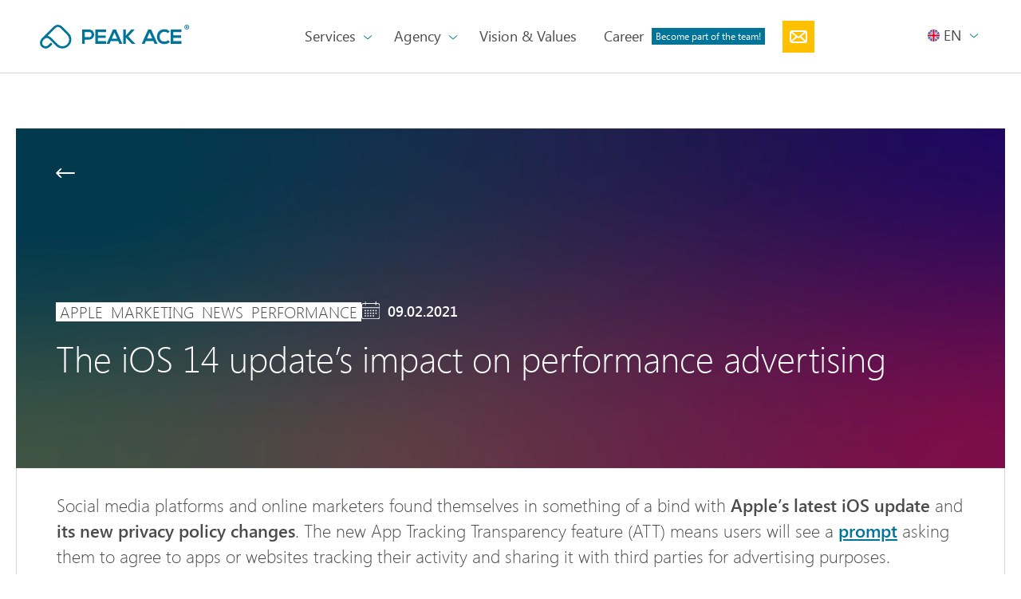

--- FILE ---
content_type: text/html; charset=utf-8
request_url: https://peakace.agency/en/latest/ios-14-update-impact-on-performance-advertising/
body_size: 40529
content:
<!doctype html>
<html lang="en-GB">
<head><meta charset="UTF-8"><script>if(navigator.userAgent.match(/MSIE|Internet Explorer/i)||navigator.userAgent.match(/Trident\/7\..*?rv:11/i)){var href=document.location.href;if(!href.match(/[?&]nowprocket/)){if(href.indexOf("?")==-1){if(href.indexOf("#")==-1){document.location.href=href+"?nowprocket=1"}else{document.location.href=href.replace("#","?nowprocket=1#")}}else{if(href.indexOf("#")==-1){document.location.href=href+"&nowprocket=1"}else{document.location.href=href.replace("#","&nowprocket=1#")}}}}</script><script>(()=>{class RocketLazyLoadScripts{constructor(){this.v="2.0.3",this.userEvents=["keydown","keyup","mousedown","mouseup","mousemove","mouseover","mouseenter","mouseout","mouseleave","touchmove","touchstart","touchend","touchcancel","wheel","click","dblclick","input","visibilitychange"],this.attributeEvents=["onblur","onclick","oncontextmenu","ondblclick","onfocus","onmousedown","onmouseenter","onmouseleave","onmousemove","onmouseout","onmouseover","onmouseup","onmousewheel","onscroll","onsubmit"]}async t(){this.i(),this.o(),/iP(ad|hone)/.test(navigator.userAgent)&&this.h(),this.u(),this.l(this),this.m(),this.k(this),this.p(this),this._(),await Promise.all([this.R(),this.L()]),this.lastBreath=Date.now(),this.S(this),this.P(),this.D(),this.O(),this.M(),await this.C(this.delayedScripts.normal),await this.C(this.delayedScripts.defer),await this.C(this.delayedScripts.async),this.F("domReady"),await this.T(),await this.j(),await this.I(),this.F("windowLoad"),await this.A(),window.dispatchEvent(new Event("rocket-allScriptsLoaded")),this.everythingLoaded=!0,this.lastTouchEnd&&await new Promise((t=>setTimeout(t,500-Date.now()+this.lastTouchEnd))),this.H(),this.F("all"),this.U(),this.W()}i(){this.CSPIssue=sessionStorage.getItem("rocketCSPIssue"),document.addEventListener("securitypolicyviolation",(t=>{this.CSPIssue||"script-src-elem"!==t.violatedDirective||"data"!==t.blockedURI||(this.CSPIssue=!0,sessionStorage.setItem("rocketCSPIssue",!0))}),{isRocket:!0})}o(){window.addEventListener("pageshow",(t=>{this.persisted=t.persisted,this.realWindowLoadedFired=!0}),{isRocket:!0}),window.addEventListener("pagehide",(()=>{this.onFirstUserAction=null}),{isRocket:!0})}h(){let t;function e(e){t=e}window.addEventListener("touchstart",e,{isRocket:!0}),window.addEventListener("touchend",(function i(o){Math.abs(o.changedTouches[0].pageX-t.changedTouches[0].pageX)<10&&Math.abs(o.changedTouches[0].pageY-t.changedTouches[0].pageY)<10&&o.timeStamp-t.timeStamp<200&&(o.target.dispatchEvent(new PointerEvent("click",{target:o.target,bubbles:!0,cancelable:!0,detail:1})),event.preventDefault(),window.removeEventListener("touchstart",e,{isRocket:!0}),window.removeEventListener("touchend",i,{isRocket:!0}))}),{isRocket:!0})}q(t){this.userActionTriggered||("mousemove"!==t.type||this.firstMousemoveIgnored?"keyup"===t.type||"mouseover"===t.type||"mouseout"===t.type||(this.userActionTriggered=!0,this.onFirstUserAction&&this.onFirstUserAction()):this.firstMousemoveIgnored=!0),"click"===t.type&&t.preventDefault(),this.savedUserEvents.length>0&&(t.stopPropagation(),t.stopImmediatePropagation()),"touchstart"===this.lastEvent&&"touchend"===t.type&&(this.lastTouchEnd=Date.now()),"click"===t.type&&(this.lastTouchEnd=0),this.lastEvent=t.type,this.savedUserEvents.push(t)}u(){this.savedUserEvents=[],this.userEventHandler=this.q.bind(this),this.userEvents.forEach((t=>window.addEventListener(t,this.userEventHandler,{passive:!1,isRocket:!0})))}U(){this.userEvents.forEach((t=>window.removeEventListener(t,this.userEventHandler,{passive:!1,isRocket:!0}))),this.savedUserEvents.forEach((t=>{t.target.dispatchEvent(new window[t.constructor.name](t.type,t))}))}m(){this.eventsMutationObserver=new MutationObserver((t=>{const e="return false";for(const i of t){if("attributes"===i.type){const t=i.target.getAttribute(i.attributeName);t&&t!==e&&(i.target.setAttribute("data-rocket-"+i.attributeName,t),i.target["rocket"+i.attributeName]=new Function("event",t),i.target.setAttribute(i.attributeName,e))}"childList"===i.type&&i.addedNodes.forEach((t=>{if(t.nodeType===Node.ELEMENT_NODE)for(const i of t.attributes)this.attributeEvents.includes(i.name)&&i.value&&""!==i.value&&(t.setAttribute("data-rocket-"+i.name,i.value),t["rocket"+i.name]=new Function("event",i.value),t.setAttribute(i.name,e))}))}})),this.eventsMutationObserver.observe(document,{subtree:!0,childList:!0,attributeFilter:this.attributeEvents})}H(){this.eventsMutationObserver.disconnect(),this.attributeEvents.forEach((t=>{document.querySelectorAll("[data-rocket-"+t+"]").forEach((e=>{e.setAttribute(t,e.getAttribute("data-rocket-"+t)),e.removeAttribute("data-rocket-"+t)}))}))}k(t){Object.defineProperty(HTMLElement.prototype,"onclick",{get(){return this.rocketonclick||null},set(e){this.rocketonclick=e,this.setAttribute(t.everythingLoaded?"onclick":"data-rocket-onclick","this.rocketonclick(event)")}})}S(t){function e(e,i){let o=e[i];e[i]=null,Object.defineProperty(e,i,{get:()=>o,set(s){t.everythingLoaded?o=s:e["rocket"+i]=o=s}})}e(document,"onreadystatechange"),e(window,"onload"),e(window,"onpageshow");try{Object.defineProperty(document,"readyState",{get:()=>t.rocketReadyState,set(e){t.rocketReadyState=e},configurable:!0}),document.readyState="loading"}catch(t){console.log("WPRocket DJE readyState conflict, bypassing")}}l(t){this.originalAddEventListener=EventTarget.prototype.addEventListener,this.originalRemoveEventListener=EventTarget.prototype.removeEventListener,this.savedEventListeners=[],EventTarget.prototype.addEventListener=function(e,i,o){o&&o.isRocket||!t.B(e,this)&&!t.userEvents.includes(e)||t.B(e,this)&&!t.userActionTriggered||e.startsWith("rocket-")||t.everythingLoaded?t.originalAddEventListener.call(this,e,i,o):t.savedEventListeners.push({target:this,remove:!1,type:e,func:i,options:o})},EventTarget.prototype.removeEventListener=function(e,i,o){o&&o.isRocket||!t.B(e,this)&&!t.userEvents.includes(e)||t.B(e,this)&&!t.userActionTriggered||e.startsWith("rocket-")||t.everythingLoaded?t.originalRemoveEventListener.call(this,e,i,o):t.savedEventListeners.push({target:this,remove:!0,type:e,func:i,options:o})}}F(t){"all"===t&&(EventTarget.prototype.addEventListener=this.originalAddEventListener,EventTarget.prototype.removeEventListener=this.originalRemoveEventListener),this.savedEventListeners=this.savedEventListeners.filter((e=>{let i=e.type,o=e.target||window;return"domReady"===t&&"DOMContentLoaded"!==i&&"readystatechange"!==i||("windowLoad"===t&&"load"!==i&&"readystatechange"!==i&&"pageshow"!==i||(this.B(i,o)&&(i="rocket-"+i),e.remove?o.removeEventListener(i,e.func,e.options):o.addEventListener(i,e.func,e.options),!1))}))}p(t){let e;function i(e){return t.everythingLoaded?e:e.split(" ").map((t=>"load"===t||t.startsWith("load.")?"rocket-jquery-load":t)).join(" ")}function o(o){function s(e){const s=o.fn[e];o.fn[e]=o.fn.init.prototype[e]=function(){return this[0]===window&&t.userActionTriggered&&("string"==typeof arguments[0]||arguments[0]instanceof String?arguments[0]=i(arguments[0]):"object"==typeof arguments[0]&&Object.keys(arguments[0]).forEach((t=>{const e=arguments[0][t];delete arguments[0][t],arguments[0][i(t)]=e}))),s.apply(this,arguments),this}}if(o&&o.fn&&!t.allJQueries.includes(o)){const e={DOMContentLoaded:[],"rocket-DOMContentLoaded":[]};for(const t in e)document.addEventListener(t,(()=>{e[t].forEach((t=>t()))}),{isRocket:!0});o.fn.ready=o.fn.init.prototype.ready=function(i){function s(){parseInt(o.fn.jquery)>2?setTimeout((()=>i.bind(document)(o))):i.bind(document)(o)}return t.realDomReadyFired?!t.userActionTriggered||t.fauxDomReadyFired?s():e["rocket-DOMContentLoaded"].push(s):e.DOMContentLoaded.push(s),o([])},s("on"),s("one"),s("off"),t.allJQueries.push(o)}e=o}t.allJQueries=[],o(window.jQuery),Object.defineProperty(window,"jQuery",{get:()=>e,set(t){o(t)}})}P(){const t=new Map;document.write=document.writeln=function(e){const i=document.currentScript,o=document.createRange(),s=i.parentElement;let n=t.get(i);void 0===n&&(n=i.nextSibling,t.set(i,n));const c=document.createDocumentFragment();o.setStart(c,0),c.appendChild(o.createContextualFragment(e)),s.insertBefore(c,n)}}async R(){return new Promise((t=>{this.userActionTriggered?t():this.onFirstUserAction=t}))}async L(){return new Promise((t=>{document.addEventListener("DOMContentLoaded",(()=>{this.realDomReadyFired=!0,t()}),{isRocket:!0})}))}async I(){return this.realWindowLoadedFired?Promise.resolve():new Promise((t=>{window.addEventListener("load",t,{isRocket:!0})}))}M(){this.pendingScripts=[];this.scriptsMutationObserver=new MutationObserver((t=>{for(const e of t)e.addedNodes.forEach((t=>{"SCRIPT"!==t.tagName||t.noModule||t.isWPRocket||this.pendingScripts.push({script:t,promise:new Promise((e=>{const i=()=>{const i=this.pendingScripts.findIndex((e=>e.script===t));i>=0&&this.pendingScripts.splice(i,1),e()};t.addEventListener("load",i,{isRocket:!0}),t.addEventListener("error",i,{isRocket:!0}),setTimeout(i,1e3)}))})}))})),this.scriptsMutationObserver.observe(document,{childList:!0,subtree:!0})}async j(){await this.J(),this.pendingScripts.length?(await this.pendingScripts[0].promise,await this.j()):this.scriptsMutationObserver.disconnect()}D(){this.delayedScripts={normal:[],async:[],defer:[]},document.querySelectorAll("script[type$=rocketlazyloadscript]").forEach((t=>{t.hasAttribute("data-rocket-src")?t.hasAttribute("async")&&!1!==t.async?this.delayedScripts.async.push(t):t.hasAttribute("defer")&&!1!==t.defer||"module"===t.getAttribute("data-rocket-type")?this.delayedScripts.defer.push(t):this.delayedScripts.normal.push(t):this.delayedScripts.normal.push(t)}))}async _(){await this.L();let t=[];document.querySelectorAll("script[type$=rocketlazyloadscript][data-rocket-src]").forEach((e=>{let i=e.getAttribute("data-rocket-src");if(i&&!i.startsWith("data:")){i.startsWith("//")&&(i=location.protocol+i);try{const o=new URL(i).origin;o!==location.origin&&t.push({src:o,crossOrigin:e.crossOrigin||"module"===e.getAttribute("data-rocket-type")})}catch(t){}}})),t=[...new Map(t.map((t=>[JSON.stringify(t),t]))).values()],this.N(t,"preconnect")}async $(t){if(await this.G(),!0!==t.noModule||!("noModule"in HTMLScriptElement.prototype))return new Promise((e=>{let i;function o(){(i||t).setAttribute("data-rocket-status","executed"),e()}try{if(navigator.userAgent.includes("Firefox/")||""===navigator.vendor||this.CSPIssue)i=document.createElement("script"),[...t.attributes].forEach((t=>{let e=t.nodeName;"type"!==e&&("data-rocket-type"===e&&(e="type"),"data-rocket-src"===e&&(e="src"),i.setAttribute(e,t.nodeValue))})),t.text&&(i.text=t.text),t.nonce&&(i.nonce=t.nonce),i.hasAttribute("src")?(i.addEventListener("load",o,{isRocket:!0}),i.addEventListener("error",(()=>{i.setAttribute("data-rocket-status","failed-network"),e()}),{isRocket:!0}),setTimeout((()=>{i.isConnected||e()}),1)):(i.text=t.text,o()),i.isWPRocket=!0,t.parentNode.replaceChild(i,t);else{const i=t.getAttribute("data-rocket-type"),s=t.getAttribute("data-rocket-src");i?(t.type=i,t.removeAttribute("data-rocket-type")):t.removeAttribute("type"),t.addEventListener("load",o,{isRocket:!0}),t.addEventListener("error",(i=>{this.CSPIssue&&i.target.src.startsWith("data:")?(console.log("WPRocket: CSP fallback activated"),t.removeAttribute("src"),this.$(t).then(e)):(t.setAttribute("data-rocket-status","failed-network"),e())}),{isRocket:!0}),s?(t.fetchPriority="high",t.removeAttribute("data-rocket-src"),t.src=s):t.src="data:text/javascript;base64,"+window.btoa(unescape(encodeURIComponent(t.text)))}}catch(i){t.setAttribute("data-rocket-status","failed-transform"),e()}}));t.setAttribute("data-rocket-status","skipped")}async C(t){const e=t.shift();return e?(e.isConnected&&await this.$(e),this.C(t)):Promise.resolve()}O(){this.N([...this.delayedScripts.normal,...this.delayedScripts.defer,...this.delayedScripts.async],"preload")}N(t,e){this.trash=this.trash||[];let i=!0;var o=document.createDocumentFragment();t.forEach((t=>{const s=t.getAttribute&&t.getAttribute("data-rocket-src")||t.src;if(s&&!s.startsWith("data:")){const n=document.createElement("link");n.href=s,n.rel=e,"preconnect"!==e&&(n.as="script",n.fetchPriority=i?"high":"low"),t.getAttribute&&"module"===t.getAttribute("data-rocket-type")&&(n.crossOrigin=!0),t.crossOrigin&&(n.crossOrigin=t.crossOrigin),t.integrity&&(n.integrity=t.integrity),t.nonce&&(n.nonce=t.nonce),o.appendChild(n),this.trash.push(n),i=!1}})),document.head.appendChild(o)}W(){this.trash.forEach((t=>t.remove()))}async T(){try{document.readyState="interactive"}catch(t){}this.fauxDomReadyFired=!0;try{await this.G(),document.dispatchEvent(new Event("rocket-readystatechange")),await this.G(),document.rocketonreadystatechange&&document.rocketonreadystatechange(),await this.G(),document.dispatchEvent(new Event("rocket-DOMContentLoaded")),await this.G(),window.dispatchEvent(new Event("rocket-DOMContentLoaded"))}catch(t){console.error(t)}}async A(){try{document.readyState="complete"}catch(t){}try{await this.G(),document.dispatchEvent(new Event("rocket-readystatechange")),await this.G(),document.rocketonreadystatechange&&document.rocketonreadystatechange(),await this.G(),window.dispatchEvent(new Event("rocket-load")),await this.G(),window.rocketonload&&window.rocketonload(),await this.G(),this.allJQueries.forEach((t=>t(window).trigger("rocket-jquery-load"))),await this.G();const t=new Event("rocket-pageshow");t.persisted=this.persisted,window.dispatchEvent(t),await this.G(),window.rocketonpageshow&&window.rocketonpageshow({persisted:this.persisted})}catch(t){console.error(t)}}async G(){Date.now()-this.lastBreath>45&&(await this.J(),this.lastBreath=Date.now())}async J(){return document.hidden?new Promise((t=>setTimeout(t))):new Promise((t=>requestAnimationFrame(t)))}B(t,e){return e===document&&"readystatechange"===t||(e===document&&"DOMContentLoaded"===t||(e===window&&"DOMContentLoaded"===t||(e===window&&"load"===t||e===window&&"pageshow"===t)))}static run(){(new RocketLazyLoadScripts).t()}}RocketLazyLoadScripts.run()})();</script>
	
	<meta name="viewport" content="width=device-width, initial-scale=1.0, maximum-scale=1.0, user-scalable=no"/>
	<meta name="theme-color" content="#007499">
	<meta http-equiv="ScreenOrientation" content="autoRotate:disabled">
<!-- 	<link
  rel="stylesheet"
  href="https://cdn.jsdelivr.net/npm/swiper@11/swiper-bundle.min.css"
/> -->

<script data-minify="1" src="https://peakace.agency/wp-content/cache/min/1/npm/swiper@11/swiper-bundle.min.js?ver=1768827185" data-rocket-defer defer></script>
	<!-- NOSCRIPT -->
	<noscript>
		Your Browser Does Not Support JavaScript. Please Update Your Browser and reload page. Have a nice day!
	</noscript>

	<meta name='robots' content='index, follow, max-image-preview:large, max-snippet:-1, max-video-preview:-1' />

	<!-- This site is optimized with the Yoast SEO Premium plugin v24.8 (Yoast SEO v24.8.1) - https://yoast.com/wordpress/plugins/seo/ -->
	<title>The Impact of the latest iOS 14 Update | Peak Ace</title><style id="rocket-critical-css">:root{--swiper-theme-color:#007aff}:host{position:relative;display:block;margin-left:auto;margin-right:auto;z-index:1}:root{--swiper-navigation-size:44px}ul{box-sizing:border-box}:root{--wp--preset--font-size--normal:16px;--wp--preset--font-size--huge:42px}:root{--swiper-theme-color:#007aff}:root{--swiper-navigation-size:44px}@font-face{font-family:"Segoe UI";src:url(https://peakace.agency/wp-content/themes/wl/assets/css/SegoeUI-Light.eot);src:local("Segoe UI Light"),local("SegoeUI-Light"),url(https://peakace.agency/wp-content/themes/wl/assets/fonts/SegoeUI/SegoeUI-Light.eot?#iefix) format("embedded-opentype"),url(https://peakace.agency/wp-content/themes/wl/assets/fonts/SegoeUI-Light.woff) format("woff"),url(https://peakace.agency/wp-content/themes/wl/assets/fonts/SegoeUI-Light.woff2) format("woff2"),url(https://peakace.agency/wp-content/themes/wl/assets/fonts/SegoeUI-Light.ttf) format("truetype");font-weight:300;font-style:normal;font-display:swap}@font-face{font-family:"Segoe UI";src:url(https://peakace.agency/wp-content/themes/wl/assets/css/SegoeUI-LightItalic.eot);src:local("Segoe UI Light Italic"),local("SegoeUI-LightItalic"),url(https://peakace.agency/wp-content/themes/wl/assets/fonts/SegoeUI-LightItalic.eot?#iefix) format("embedded-opentype"),url(https://peakace.agency/wp-content/themes/wl/assets/fonts/SegoeUI-LightItalic.woff) format("woff"),url(https://peakace.agency/wp-content/themes/wl/assets/fonts/SegoeUI-LightItalic.woff2) format("woff2"),url(https://peakace.agency/wp-content/themes/wl/assets/fonts/SegoeUI-LightItalic.ttf) format("truetype");font-weight:300;font-style:italic;font-display:swap}@font-face{font-family:"Segoe UI";src:url(https://peakace.agency/wp-content/themes/wl/assets/css/SegoeUI-BoldItalic.eot);src:local("Segoe UI Bold Italic"),local("SegoeUI-BoldItalic"),url(https://peakace.agency/wp-content/themes/wl/assets/fonts/SegoeUI-BoldItalic.eot?#iefix) format("embedded-opentype"),url(https://peakace.agency/wp-content/themes/wl/assets/fonts/SegoeUI-BoldItalic.woff) format("woff"),url(https://peakace.agency/wp-content/themes/wl/assets/fonts/SegoeUI-BoldItalic.woff2) format("woff2"),url(https://peakace.agency/wp-content/themes/wl/assets/fonts/SegoeUI-BoldItalic.ttf) format("truetype");font-weight:700;font-style:italic;font-display:swap}@font-face{font-family:"Segoe UI";src:url(https://peakace.agency/wp-content/themes/wl/assets/css/SegoeUI-SemiBold.eot);src:local("Segoe UI Semibold"),local("SegoeUI-SemiBold"),url(https://peakace.agency/wp-content/themes/wl/assets/fonts/SegoeUI-SemiBold.eot?#iefix) format("embedded-opentype"),url(https://peakace.agency/wp-content/themes/wl/assets/fonts/SegoeUI-SemiBold.woff) format("woff"),url(https://peakace.agency/wp-content/themes/wl/assets/fonts/SegoeUI-SemiBold.woff2) format("woff2"),url(https://peakace.agency/wp-content/themes/wl/assets/fonts/SegoeUI-SemiBold.ttf) format("truetype");font-weight:600;font-style:normal;font-display:swap}@font-face{font-family:"Segoe UI";src:url(https://peakace.agency/wp-content/themes/wl/assets/fonts/SegoeUI.eot);src:local("Segoe UI"),local("SegoeUI"),url(https://peakace.agency/wp-content/themes/wl/assets/fonts/SegoeUI.eot?#iefix) format("embedded-opentype"),url(https://peakace.agency/wp-content/themes/wl/assets/fonts/SegoeUI.woff) format("woff"),url(https://peakace.agency/wp-content/themes/wl/assets/fonts/SegoeUI.woff2) format("woff2"),url(https://peakace.agency/wp-content/themes/wl/assets/fonts/SegoeUI.ttf) format("truetype");font-weight:400;font-style:normal;font-display:swap}@font-face{font-family:"Segoe UI";src:url(https://peakace.agency/wp-content/themes/wl/assets/fonts/SegoeUI-Bold.eot);src:local("Segoe UI Bold"),local("SegoeUI-Bold"),url(https://peakace.agency/wp-content/themes/wl/assets/fonts/SegoeUI-Bold.eot?#iefix) format("embedded-opentype"),url(https://peakace.agency/wp-content/themes/wl/assets/fonts/SegoeUI-Bold.woff) format("woff"),url(https://peakace.agency/wp-content/themes/wl/assets/fonts/SegoeUI-Bold.woff2) format("woff2"),url(https://peakace.agency/wp-content/themes/wl/assets/fonts/SegoeUI-Bold.ttf) format("truetype");font-weight:700;font-style:normal;font-display:swap}@font-face{font-family:"Segoe UI";src:url(https://peakace.agency/wp-content/themes/wl/assets/fonts/SegoeUI-Italic.eot);src:local("Segoe UI Italic"),local("SegoeUI-Italic"),url(https://peakace.agency/wp-content/themes/wl/assets/fonts/SegoeUI-Italic.eot?#iefix) format("embedded-opentype"),url(https://peakace.agency/wp-content/themes/wl/assets/fonts/SegoeUI-Italic.woff) format("woff"),url(https://peakace.agency/wp-content/themes/wl/assets/fonts/SegoeUI-Italic.woff2) format("woff2"),url(https://peakace.agency/wp-content/themes/wl/assets/fonts/SegoeUI-Italic.ttf) format("truetype");font-weight:400;font-style:italic;font-display:swap}@font-face{font-family:"Segoe UI";src:url(https://peakace.agency/wp-content/themes/wl/assets/fonts/SegoeUI-SemiBold.eot);src:local("Segoe UI SemiBold"),local("SegoeUI-SemiBold"),url(https://peakace.agency/wp-content/themes/wl/assets/fonts/SegoeUI-SemiBold.eot?#iefix) format("embedded-opentype"),url(https://peakace.agency/wp-content/themes/wl/assets/fonts/SegoeUI-SemiBold.woff) format("woff"),url(https://peakace.agency/wp-content/themes/wl/assets/fonts/SegoeUI-SemiBold.woff2) format("woff2"),url(https://peakace.agency/wp-content/themes/wl/assets/fonts/SegoeUI-SemiBold.ttf) format("truetype");font-weight:600;font-style:normal;font-display:swap}a{text-decoration:none}body,html{margin:0;padding:0;box-sizing:border-box;height:100%}body *,html *{box-sizing:inherit;margin:0;padding:0}.site{display:flex;width:100%;min-height:100%;flex-direction:column;overflow:hidden}.site>main{flex:1 1 auto}html{font-family:"Segoe UI","Open Sans",sans-serif;font-weight:400;color:#4b4b4b;line-height:1.5;font-size:22px}@media only screen and (min-width:600px){html{font-size:18px}}@media only screen and (min-width:1080px){html{font-size:18px}}h1,h2,h3,h4{font-weight:400;margin:0;line-height:1.2}h1{font-size:45px;line-height:60px;margin-bottom:20px;font-weight:400}@media (max-width:768px){h1{font-size:35px;line-height:40px}}h2{font-size:30px;line-height:40px;margin-bottom:20px;font-weight:400}@media (max-width:768px){h2{font-size:22px;line-height:32px}}h3,h4{font-size:22px;line-height:32px;font-weight:600;margin-bottom:10px}@media (max-width:768px){h3,h4{font-size:18px;line-height:24px}}p{margin:0}p strong{font-weight:600}strong{font-weight:700}.wpcf7-form{width:100%;display:flex;flex-wrap:wrap;gap:0 16px;margin:0;position:relative}.wpcf7-form .form-field{max-width:48.5%;max-width:calc(50% - 8px);width:100%;padding:8px 0}@media (max-width:768px){.wpcf7-form .form-field{max-width:100%}}.wpcf7-form .form-field input[type=email],.wpcf7-form .form-field input[type=text],.wpcf7-form .form-field textarea{width:100%;max-width:100%;padding-left:16px;font-weight:300;font-size:14px;line-height:19px;color:#4b4b4b;border:1px solid #d6d6d6;font-family:"Segoe UI","Open Sans",sans-serif}.wpcf7-form .form-field input[type=email]::-moz-placeholder,.wpcf7-form .form-field input[type=text]::-moz-placeholder,.wpcf7-form .form-field textarea::-moz-placeholder{font-family:"Segoe UI","Open Sans",sans-serif;font-weight:300;font-size:14px;line-height:19px;color:#4b4b4b}.wpcf7-form .form-field input[type=email],.wpcf7-form .form-field input[type=text]{height:50px}.wpcf7-form .form-field textarea{padding-top:13px;resize:none;height:141px}@media (max-width:768px){.wpcf7-form .form-field textarea{height:140px}}.wpcf7-form .form-field label{display:none}.wpcf7-form .form-field br{display:none}.wpcf7-form .form-top-description{position:absolute;margin:8px 0 0 0;word-break:break-word;word-wrap:break-word;top:-24px;right:0;font-weight:300;font-size:14px;line-height:19px}@media (max-width:600px){.wpcf7-form .form-top-description{font-size:11px;line-height:15px;top:-19px}}.wpcf7-form .form-field-textarea{max-width:100%;padding:10px 0 6px}.wpcf7-form .form-field-textarea .wpcf7-form-control-wrap{display:block;min-height:141px}@media (max-width:768px){.wpcf7-form .form-field-textarea .wpcf7-form-control-wrap{min-height:140px}}.wpcf7-form .wpcf7-list-item{margin-left:0;margin-top:10px}@media (max-width:768px){.wpcf7-form .wpcf7-list-item{margin-top:5px}}.wpcf7-form .wpcf7-list-item-label{font-size:16px;line-height:22px;font-weight:300}@media (max-width:768px){.wpcf7-form .wpcf7-list-item-label{font-size:14px;line-height:19px}}.wpcf7-form .wpcf7-list-item-label a{color:#007499;font-size:16px;line-height:22px;font-weight:600}@media (max-width:768px){.wpcf7-form .wpcf7-list-item-label a{font-size:14px;line-height:19px}}.wpcf7-form .form-footer{display:flex;flex-wrap:wrap;justify-content:space-between;align-items:center}.wpcf7-form .form-footer>p{max-width:62%;width:100%}@media (max-width:768px){.wpcf7-form .form-footer>p{max-width:100%}}.wpcf7-form .form-footer .wpcf7-list-item{margin-top:0}@media (max-width:768px){.wpcf7-form .form-footer .wpcf7-list-item{font-size:14px;line-height:19px}}.wpcf7-form .form-footer .wpcf7-list-item a{text-decoration:underline}.wpcf7-form .form-footer .submit-container{max-width:-moz-fit-content;max-width:fit-content}@media (max-width:768px){.wpcf7-form .form-footer .submit-container{max-width:100%}}.submit-container{margin-top:33px;max-width:100%;width:100%}@media (max-width:768px){.submit-container{margin-top:18px}}.submit-container .form-submit{display:inline-block;background:#ffc000;border:1px solid #ffc000;padding:14px 60px 14px 30px;color:#fff;font-weight:600;position:relative;font-size:16px;line-height:21px}.submit-container .form-submit::after{content:url("data:image/svg+xml,%3Csvg xmlns='http://www.w3.org/2000/svg' width='21.057' height='11.05' viewBox='0 0 21.057 11.05'%3E%3Cg id='right-arrow' transform='translate(0.5 -126.869)'%3E%3Cg id='Gruppe_7' data-name='Gruppe 7' transform='translate(0 127.369)'%3E%3Cpath id='Pfad_9' data-name='Pfad 9' d='M19.868,132.074h0l-4.545-4.545a.455.455,0,1,0-.641.641l3.768,3.773h-18a.455.455,0,0,0,0,.909h18l-3.768,3.768a.455.455,0,1,0,.641.641l4.545-4.545A.454.454,0,0,0,19.868,132.074Z' transform='translate(0 -127.369)' fill='none' stroke='%23fff' stroke-width='1'/%3E%3C/g%3E%3C/g%3E%3C/svg%3E");display:inline-block;position:absolute;top:50%;right:30px;transform:translateY(-50%)}.wpcf7 form .wpcf7-response-output{margin:15px 0;font-size:14px}p{margin:unset;padding:unset}@media screen and (min-width:1081px){main#primary{padding-top:91px}}@media screen and (max-width:1080px){main#primary{padding-top:77px}}.contact-form__title{font-size:45px;line-height:60px;font-weight:300;margin-bottom:15px;text-align:center;color:#4b4b4b}@media (max-width:768px){.contact-form__title{font-size:35px;line-height:40px;margin-bottom:13px}}.contact-form__bottom{text-align:center;margin-top:45px}@media (max-width:768px){.contact-form__bottom{margin-top:50px}}.contact-form__bottom p{font-size:16px;line-height:22px;font-weight:400}@media (max-width:768px){.contact-form__bottom p{line-height:20px}}.contact-form__bottom a{font-size:16px;line-height:22px;color:#007499;text-decoration:underline;font-weight:600;white-space:nowrap}@media (max-width:768px){.contact-form__bottom a{line-height:20px;font-weight:400}}.form-wrapper{max-width:812px;width:100%;margin:0 auto;background-color:#fff;border:1px solid #d6d6d6;padding:42px 50px 50px 50px}@media (max-width:1080px){.form-wrapper{padding:37px 20px 50px 20px}}.form-wrapper .form-row{display:flex;margin-top:40px}@media (max-width:768px){.form-wrapper .form-row{margin-bottom:30px}}.form-wrapper .form-col{max-width:100%;width:100%}.form-wrapper .form-col__subtitle{font-size:18px;line-height:25px;font-weight:600;margin-bottom:16px}@media (max-width:1080px){.form-wrapper .form-col__subtitle{text-align:center}}.form-wrapper .form-col .wpcf7-form{width:100%;display:flex;flex-wrap:wrap;gap:0 16px;margin:0;position:relative}.form-wrapper .form-col .wpcf7-form .form-field{max-width:48.5%;max-width:calc(50% - 8px);width:100%;padding:8px 0}@media (max-width:768px){.form-wrapper .form-col .wpcf7-form .form-field{max-width:100%}}.form-wrapper .form-col .wpcf7-form .form-field input[type=email],.form-wrapper .form-col .wpcf7-form .form-field input[type=text],.form-wrapper .form-col .wpcf7-form .form-field textarea{width:100%;max-width:100%;padding-left:16px;font-weight:300;font-size:14px;line-height:19px;color:#4b4b4b;border:1px solid #d6d6d6;font-family:"Segoe UI","Open Sans",sans-serif}.form-wrapper .form-col .wpcf7-form .form-field input[type=email]::-moz-placeholder,.form-wrapper .form-col .wpcf7-form .form-field input[type=text]::-moz-placeholder,.form-wrapper .form-col .wpcf7-form .form-field textarea::-moz-placeholder{font-family:"Segoe UI","Open Sans",sans-serif;font-weight:300;font-size:14px;line-height:19px;color:#4b4b4b}.form-wrapper .form-col .wpcf7-form .form-field input[type=email],.form-wrapper .form-col .wpcf7-form .form-field input[type=text]{height:50px}.form-wrapper .form-col .wpcf7-form .form-field textarea{padding-top:13px;resize:none;height:141px}@media (max-width:768px){.form-wrapper .form-col .wpcf7-form .form-field textarea{height:140px}}.form-wrapper .form-col .wpcf7-form .form-field label{display:none}.form-wrapper .form-col .wpcf7-form .form-field br{display:none}.form-wrapper .form-col .wpcf7-form .form-top-description{position:absolute;margin:8px 0 0 0;word-break:break-word;word-wrap:break-word;top:-24px;right:0;font-weight:300;font-size:14px;line-height:19px}@media (max-width:600px){.form-wrapper .form-col .wpcf7-form .form-top-description{font-size:11px;line-height:15px;top:-19px}}.form-wrapper .form-col .wpcf7-form .form-field-textarea{max-width:100%;padding:10px 0 6px}.form-wrapper .form-col .wpcf7-form .form-field-textarea .wpcf7-form-control-wrap{display:block;min-height:141px}@media (max-width:768px){.form-wrapper .form-col .wpcf7-form .form-field-textarea .wpcf7-form-control-wrap{min-height:140px}}.form-wrapper .form-col .wpcf7-form .wpcf7-list-item{margin-left:0;margin-top:10px}@media (max-width:768px){.form-wrapper .form-col .wpcf7-form .wpcf7-list-item{margin-top:5px}}.form-wrapper .form-col .wpcf7-form .wpcf7-list-item-label{font-size:16px;line-height:22px;font-weight:300}@media (max-width:768px){.form-wrapper .form-col .wpcf7-form .wpcf7-list-item-label{font-size:14px;line-height:19px}}.form-wrapper .form-col .wpcf7-form .wpcf7-list-item-label a{color:#007499;font-size:16px;line-height:22px;font-weight:600}@media (max-width:768px){.form-wrapper .form-col .wpcf7-form .wpcf7-list-item-label a{font-size:14px;line-height:19px}}.form-wrapper .form-col .wpcf7-form .form-footer{display:flex;flex-wrap:wrap;justify-content:space-between;align-items:center}.form-wrapper .form-col .wpcf7-form .form-footer>p{max-width:62%;width:100%}@media (max-width:768px){.form-wrapper .form-col .wpcf7-form .form-footer>p{max-width:100%}}.form-wrapper .form-col .wpcf7-form .form-footer .wpcf7-list-item{margin-top:0}@media (max-width:768px){.form-wrapper .form-col .wpcf7-form .form-footer .wpcf7-list-item{font-size:14px;line-height:19px}}.form-wrapper .form-col .wpcf7-form .form-footer .wpcf7-list-item a{text-decoration:underline}.form-wrapper .form-col .wpcf7-form .form-footer .submit-container{max-width:-moz-fit-content;max-width:fit-content}@media (max-width:768px){.form-wrapper .form-col .wpcf7-form .form-footer .submit-container{max-width:100%}}.form-wrapper .form-col .submit-container{margin-top:33px;text-align:center;max-width:100%;width:100%}@media (max-width:768px){.form-wrapper .form-col .submit-container{margin-top:18px}}.form-wrapper .form-col .submit-container .form-submit{display:inline-block;background:#ffc000;border:1px solid #ffc000;padding:14px 60px 14px 30px;color:#fff;font-weight:600;position:relative;font-size:16px;line-height:21px}.form-wrapper .form-col .submit-container .form-submit::after{content:url("data:image/svg+xml,%3Csvg xmlns='http://www.w3.org/2000/svg' width='21.057' height='11.05' viewBox='0 0 21.057 11.05'%3E%3Cg id='right-arrow' transform='translate(0.5 -126.869)'%3E%3Cg id='Gruppe_7' data-name='Gruppe 7' transform='translate(0 127.369)'%3E%3Cpath id='Pfad_9' data-name='Pfad 9' d='M19.868,132.074h0l-4.545-4.545a.455.455,0,1,0-.641.641l3.768,3.773h-18a.455.455,0,0,0,0,.909h18l-3.768,3.768a.455.455,0,1,0,.641.641l4.545-4.545A.454.454,0,0,0,19.868,132.074Z' transform='translate(0 -127.369)' fill='none' stroke='%23fff' stroke-width='1'/%3E%3C/g%3E%3C/g%3E%3C/svg%3E");display:inline-block;position:absolute;top:50%;right:30px;transform:translateY(-50%)}.form-wrapper .form-col .wpcf7 form .wpcf7-response-output{margin:15px 0;font-size:14px}.form-wrapper.form-wrapper_employee{max-width:1088px}.form-wrapper.form-wrapper_employee .form-row{justify-content:space-between}@media (max-width:1080px){.form-wrapper.form-wrapper_employee .form-row{flex-wrap:wrap}}.form-wrapper.form-wrapper_employee .employee-col{max-width:49.2%;width:100%}@media (max-width:1080px){.form-wrapper.form-wrapper_employee .employee-col{max-width:100%}}.form-wrapper.form-wrapper_employee .employee-col .employee-list{list-style:none;margin:0;padding-top:10px}@media (max-width:1080px){.form-wrapper.form-wrapper_employee .employee-col .employee-list{max-width:60%;margin:0 auto}}@media (max-width:768px){.form-wrapper.form-wrapper_employee .employee-col .employee-list{max-width:100%;padding-top:4px}}.form-wrapper.form-wrapper_employee .employee-col .employee{display:flex;align-items:center}.form-wrapper.form-wrapper_employee .employee-col .employee+.employee{margin-top:23px}@media (max-width:768px){.form-wrapper.form-wrapper_employee .employee-col .employee+.employee{margin-top:23px}}.form-wrapper.form-wrapper_employee .employee-col .employee__photo{height:128px;width:128px}@media (max-width:600px){.form-wrapper.form-wrapper_employee .employee-col .employee__photo{width:100px;height:100px}}.form-wrapper.form-wrapper_employee .employee-col .employee__info{max-width:100%;width:100%;padding-left:30px}@media (max-width:768px){.form-wrapper.form-wrapper_employee .employee-col .employee__info{padding-left:20px}}@media (max-width:600px){.form-wrapper.form-wrapper_employee .employee-col .employee__info{padding-left:11px}}.form-wrapper.form-wrapper_employee .employee-col .employee__name{font-size:18px;line-height:25px;font-weight:600}@media (max-width:768px){.form-wrapper.form-wrapper_employee .employee-col .employee__name{font-size:16px;line-height:18px}}.form-wrapper.form-wrapper_employee .employee-col .employee__position{font-size:16px;line-height:25px;font-style:italic;color:#8d8d8d;margin-bottom:7px}@media (max-width:768px){.form-wrapper.form-wrapper_employee .employee-col .employee__position{font-size:13px;line-height:18px}}.form-wrapper.form-wrapper_employee .employee-col .employee__contact{font-size:16px;line-height:22px;font-weight:600}@media (max-width:768px){.form-wrapper.form-wrapper_employee .employee-col .employee__contact{font-size:12px;line-height:18px}}@media (max-width:600px){.form-wrapper.form-wrapper_employee .employee-col .employee__contact span{display:none}}.form-wrapper.form-wrapper_employee .employee-col .employee__contact a{color:#007499;text-decoration:underline}@media (max-width:768px){.form-wrapper.form-wrapper_employee .employee-col .employee__contact a{font-size:12px;line-height:18px}}.form-wrapper.form-wrapper_employee .form-col{max-width:49.2%}@media (max-width:1080px){.form-wrapper.form-wrapper_employee .form-col{margin-top:30px;max-width:100%}}.form-wrapper.form-wrapper_employee .form-col .wpcf7-form .form-field{max-width:100%;padding:10px 0}.form-wrapper.form-wrapper_employee .form-col .wpcf7-form .form-field input[type=email],.form-wrapper.form-wrapper_employee .form-col .wpcf7-form .form-field input[type=text],.form-wrapper.form-wrapper_employee .form-col .wpcf7-form .form-field textarea{padding-left:17px}.form-wrapper.form-wrapper_employee .form-col .wpcf7-form .form-field input[type=email],.form-wrapper.form-wrapper_employee .form-col .wpcf7-form .form-field input[type=text]{height:40px}@media (max-width:1080px){.form-wrapper.form-wrapper_employee .form-col .wpcf7-form .form-field input[type=email],.form-wrapper.form-wrapper_employee .form-col .wpcf7-form .form-field input[type=text]{height:50px}}.form-wrapper.form-wrapper_employee .form-col .wpcf7-form .form-field textarea{height:160px}@media (max-width:1080px){.form-wrapper.form-wrapper_employee .form-col .wpcf7-form .form-field textarea{height:140px}}.form-wrapper.form-wrapper_employee .form-col .wpcf7-form .form-field-textarea{max-width:100%;padding:10px 0 6px}.form-wrapper.form-wrapper_employee .form-col .wpcf7-form .form-field-textarea .wpcf7-form-control-wrap{display:block;min-height:160px}@media (max-width:768px){.form-wrapper.form-wrapper_employee .form-col .wpcf7-form .form-field-textarea .wpcf7-form-control-wrap{min-height:140px}}.form-wrapper.form-wrapper_employee .form-col .wpcf7-form .wpcf7-response-output{position:absolute;bottom:-55px}@media (max-width:768px){.form-wrapper.form-wrapper_employee .form-col .wpcf7-form .wpcf7-response-output{position:static}}.form-wrapper.form-wrapper_employee .form-col .wpcf7-form .form-footer>p{max-width:100%;width:100%}@media (max-width:1080px){.form-wrapper.form-wrapper_employee .form-col .wpcf7-form .form-footer>p{max-width:62%}}@media (max-width:768px){.form-wrapper.form-wrapper_employee .form-col .wpcf7-form .form-footer>p{max-width:100%}}.form-wrapper.form-wrapper_employee .form-col .wpcf7-form .form-footer .submit-container{max-width:100%;margin-top:10px}@media (max-width:1080px){.form-wrapper.form-wrapper_employee .form-col .wpcf7-form .form-footer .submit-container{max-width:-moz-fit-content;max-width:fit-content}}@media (max-width:768px){.form-wrapper.form-wrapper_employee .form-col .wpcf7-form .form-footer .submit-container{max-width:100%}}.form-wrapper.form-wrapper_employee .form-col .submit-container{margin-top:0;text-align:right}@media (max-width:768px){.form-wrapper.form-wrapper_employee .form-col .submit-container{margin-top:18px;text-align:center}}.form-wrapper.form-wrapper_employee .form-col .submit-container .form-submit{z-index:1}.content{margin:0 auto;padding:0 20px;max-width:1406px;width:100%}.content p{font-size:22px;line-height:32px;font-weight:300;margin-bottom:30px}@media (max-width:768px){.content p{font-size:18px;line-height:24px;margin-bottom:18px}}.content p strong{font-weight:600}.content a:not(.btn-default){font-size:22px;line-height:32px;font-weight:600;color:#007499;text-decoration:underline}@media (max-width:768px){.content a:not(.btn-default){font-size:18px;line-height:24px}}.content ul{padding-left:21px;list-style-type:square;margin-bottom:30px}@media (max-width:768px){.content ul{margin-bottom:18px}}.content ul li{font-size:22px;line-height:32px;font-weight:300}@media (max-width:768px){.content ul li{font-size:18px;line-height:24px}}.single-content .content{padding:0}html{scroll-behavior:smooth}header{position:fixed;top:0;left:0;right:0;z-index:9990;background:#fff;font-size:18px;border-bottom:1px solid #d6d6d6}header ul{padding:0;margin:0;list-style:none}header li{list-style:none}header li a{color:#4b4b4b}header a{text-decoration:none}header .site-branding{padding-right:57px}@media only screen and (max-width:1900px){header .site-branding{padding-right:0}}header .site-branding a{display:flex}header .container-boxed{width:100%;max-width:1920px;margin:0 auto;display:flex;justify-content:space-between;align-items:center;padding:25px 140px}@media only screen and (max-width:1700px){header .container-boxed{padding:20px 50px}}@media only screen and (max-width:1150px){header .container-boxed{padding:20px 10px}}@media only screen and (max-width:1080px){header .container-boxed{padding:15px 20px}}header .container-boxed .mob-menu{display:flex}@media only screen and (min-width:1080px){header .container-boxed .mob-menu{display:none}}header .container-boxed .mob-menu button{margin-left:10px;background-color:#f2f2f2;border:none;padding:9px 10px 7px;height:40px}header .container-boxed .mob-menu button:after{content:url("data:image/svg+xml,%3Csvg xmlns='http://www.w3.org/2000/svg' width='20' height='16' viewBox='0 0 20 16'%3E%3Cg id='burger' transform='translate(-329 -27)'%3E%3Cline id='Linie_142' data-name='Linie 142' x2='20' transform='translate(329 28)' fill='none' stroke='%23007499' stroke-width='2'/%3E%3Cline id='Linie_143' data-name='Linie 143' x2='20' transform='translate(329 35)' fill='none' stroke='%23007499' stroke-width='2'/%3E%3Cline id='Linie_144' data-name='Linie 144' x2='20' transform='translate(329 42)' fill='none' stroke='%23007499' stroke-width='2'/%3E%3C/g%3E%3C/svg%3E")}header .container-boxed nav:not(.lang-nav) ul{display:flex;align-items:center}@media only screen and (max-width:1080px){header .container-boxed nav:not(.lang-nav) ul:not(.sub-menu)>li:last-child{display:block}}header .container-boxed nav:not(.lang-nav) ul:not(.sub-menu)>li:last-child>a{background-color:#ffc000;color:#fff;padding:11px 30px;width:237px;height:50px;font-size:16px;font-weight:600}@media only screen and (max-width:1320px){header .container-boxed nav:not(.lang-nav) ul:not(.sub-menu)>li:last-child>a{background-image:url("data:image/svg+xml,%3Csvg xmlns='http://www.w3.org/2000/svg' width='21.743' height='15.927' viewBox='0 0 21.743 15.927'%3E%3Cg id='mail' transform='translate(0.5 0.5)'%3E%3Cpath id='Pfad_3955' data-name='Pfad 3955' d='M17.835,0H2.908A2.912,2.912,0,0,0,0,2.913v9.111a2.9,2.9,0,0,0,2.908,2.9H17.835a2.915,2.915,0,0,0,2.908-2.913v-9.1A2.912,2.912,0,0,0,17.835,0ZM13.043,7.153l6.428-5.387a1.985,1.985,0,0,1,.369,1.15v9.106a1.987,1.987,0,0,1-.339,1.111L13.048,7.149ZM10.391,8.1,8.738,6.81,1.827,1.233A1.965,1.965,0,0,1,2.908.912H17.835a1.994,1.994,0,0,1,.946.247L10.387,8.1ZM7.757,7.2l-6.5,5.955a1.97,1.97,0,0,1-.347-1.124V2.913A1.958,1.958,0,0,1,1.2,1.888Zm.7.543L10.1,9.007a.458.458,0,0,0,.56,0L12.3,7.7l6.537,6.055a1.984,1.984,0,0,1-.994.273H2.908a1.993,1.993,0,0,1-.985-.269L8.46,7.744Z' fill='%23fff' stroke='%23fff' stroke-width='1'/%3E%3C/g%3E%3C/svg%3E");background-position:center;background-repeat:no-repeat;background-size:22px;padding:10px 10px 8px;height:40px;width:40px;overflow:hidden;color:#ffc000;position:relative;font-size:0}}header .container-boxed nav:not(.lang-nav) ul:not(.sub-menu)>li:last-child>a::after{content:url("data:image/svg+xml,%3Csvg xmlns='http://www.w3.org/2000/svg' width='21.057' height='11.05' viewBox='0 0 21.057 11.05'%3E%3Cg id='right-arrow' transform='translate(0.5 -126.869)'%3E%3Cg id='Gruppe_7' data-name='Gruppe 7' transform='translate(0 127.369)'%3E%3Cpath id='Pfad_9' data-name='Pfad 9' d='M19.868,132.074h0l-4.545-4.545a.455.455,0,1,0-.641.641l3.768,3.773h-18a.455.455,0,0,0,0,.909h18l-3.768,3.768a.455.455,0,1,0,.641.641l4.545-4.545A.454.454,0,0,0,19.868,132.074Z' transform='translate(0 -127.369)' fill='none' stroke='%23fff' stroke-width='1'/%3E%3C/g%3E%3C/g%3E%3C/svg%3E%0A");position:relative;left:0;padding-left:8px}@media only screen and (max-width:1320px){header .container-boxed nav:not(.lang-nav) ul:not(.sub-menu)>li:last-child>a::after{content:none;position:absolute;left:9.5px;padding-left:0}}header .container-boxed nav:not(.lang-nav) ul li{padding:0 25px}@media only screen and (max-width:1800px){header .container-boxed nav:not(.lang-nav) ul li{padding:0 15px}}@media only screen and (max-width:1450px){header .container-boxed nav:not(.lang-nav) ul li{padding:0 5px}}@media only screen and (max-width:1080px){header .container-boxed nav:not(.lang-nav) ul li{display:none;padding:0}}@media only screen and (max-width:1900){header .container-boxed nav:not(.lang-nav) ul li:nth-child(3){padding-right:23px}}@media only screen and (max-width:1900){header .container-boxed nav:not(.lang-nav) ul li:nth-child(4){padding-right:24px}}header .container-boxed nav:not(.lang-nav) ul li a{display:block;padding:12px;white-space:nowrap}@media only screen and (max-width:1080px){header .container-boxed nav:not(.lang-nav) ul li a{display:inline-block;position:relative;padding-left:0;padding-right:0}}header .container-boxed nav:not(.lang-nav) ul li a .aftermark.new{color:#fff;padding:2px 5px 3px;margin-left:10px;font-size:12px;line-height:16px;background-color:#007499;vertical-align:2px}header .container-boxed nav:not(.lang-nav) ul .menu-item-has-children{position:relative}header .container-boxed nav:not(.lang-nav) ul .menu-item-has-children .sub-menu{display:none;position:absolute;top:100%;left:10px;background-color:#fff;border:1px solid #d6d6d6;padding:15px 0}@media only screen and (max-width:1800px){header .container-boxed nav:not(.lang-nav) ul .menu-item-has-children .sub-menu{left:0;padding:15px 0}}@media only screen and (max-width:1080px){header .container-boxed nav:not(.lang-nav) ul .menu-item-has-children .sub-menu{position:static;border:none;border-bottom:1px solid #d6d6d6;padding:5px 0 20px;margin:0 0 20px}}header .container-boxed nav:not(.lang-nav) ul .menu-item-has-children .sub-menu li{padding:0 30px 0 20px}@media only screen and (max-width:1800px){header .container-boxed nav:not(.lang-nav) ul .menu-item-has-children .sub-menu li{padding:0 10px}}@media only screen and (max-width:1080px){header .container-boxed nav:not(.lang-nav) ul .menu-item-has-children .sub-menu li{position:relative;padding-left:0}}header .container-boxed nav:not(.lang-nav) ul .menu-item-has-children .sub-menu li a{font-size:16px;padding:8px 12px}@media only screen and (max-width:1080px){header .container-boxed nav:not(.lang-nav) ul .menu-item-has-children .sub-menu li a{padding:8px 0}}header .container-boxed nav:not(.lang-nav) ul .menu-item-has-children .sub-menu li:last-child{display:block}@media only screen and (max-width:1080px){header .container-boxed .mob-container{display:none;position:absolute;width:calc(100% - 40px);margin:0 20px;padding:15px 28px;top:calc(100% - 10px);left:0;border:1px solid #d6d6d6;background-color:#fff;max-height:calc(100vh - 60px);overflow:auto}}@media only screen and (max-width:1080px){header .container-boxed .mob-container nav.mob ul{display:block}}@media only screen and (max-width:1080px){header .container-boxed .mob-container nav.mob ul li{display:block}}@media only screen and (max-width:1080px){header .container-boxed .mob-container nav.mob ul li:last-child{display:none}}header .container-boxed .mob-container .lang-nav{display:none}@media only screen and (max-width:1080px){header .container-boxed .mob-container .lang-nav{display:block;border-top:1px solid #d6d6d6;margin-top:20px;padding-top:18px;text-align:center}}header .container-boxed .mob-container .lang-nav ul{display:flex;margin-top:3px;margin-bottom:5px;border-bottom:none;padding:0}@media (max-width:768px){header .container-boxed .mob-container .lang-nav ul{justify-content:center}}header .container-boxed .mob-container .lang-nav ul li{padding:0 30px;border-right:1px solid #d6d6d6;display:flex}header .container-boxed .mob-container .lang-nav ul li:first-child{padding-left:0}@media (max-width:768px){header .container-boxed .mob-container .lang-nav ul li:first-child{padding-left:30px}}@media (max-width:370px){header .container-boxed .mob-container .lang-nav ul li:first-child{padding-left:20px}}header .container-boxed .mob-container .lang-nav ul li:last-child{border-right:none}@media (max-width:370px){header .container-boxed .mob-container .lang-nav ul li{padding:0 20px}}header .container-boxed .mob-container .lang-nav ul li a{padding:6px 0}header .lang-nav{text-transform:uppercase;position:relative}@media only screen and (max-width:1080px){header .lang-nav{display:none}}header .lang-nav .current-lang a{display:inline-block}header .lang-nav>li{display:none}header .lang-nav>.current-lang{display:block;white-space:nowrap;padding:5px 10px 0}@media only screen and (max-width:1080px){header .lang-nav>.current-lang{padding:0 10px 0}}header .lang-nav li.lang-item-en a::before{content:url("data:image/svg+xml,%3Csvg id='icon-uk' xmlns='http://www.w3.org/2000/svg' width='15' height='15' viewBox='0 0 15 15'%3E%3Ccircle id='Ellipse_8' data-name='Ellipse 8' cx='7.5' cy='7.5' r='7.5' fill='%23f0f0f0'/%3E%3Cg id='Gruppe_395' data-name='Gruppe 395' transform='translate(0.258 0.258)'%3E%3Cpath id='Pfad_423' data-name='Pfad 423' d='M10.108,100.142a7.453,7.453,0,0,0-1.289,2.6h3.892Z' transform='translate(-8.819 -97.473)' fill='%230052b4'/%3E%3Cpath id='Pfad_424' data-name='Pfad 424' d='M373.9,102.746a7.455,7.455,0,0,0-1.289-2.6l-2.6,2.6Z' transform='translate(-359.451 -97.474)' fill='%230052b4'/%3E%3Cpath id='Pfad_425' data-name='Pfad 425' d='M8.819,322.784a7.454,7.454,0,0,0,1.289,2.6l2.6-2.6Z' transform='translate(-8.819 -313.609)' fill='%230052b4'/%3E%3Cpath id='Pfad_426' data-name='Pfad 426' d='M325.385,10.108a7.454,7.454,0,0,0-2.6-1.289v3.892Z' transform='translate(-313.608 -8.819)' fill='%230052b4'/%3E%3Cpath id='Pfad_427' data-name='Pfad 427' d='M100.142,372.608a7.455,7.455,0,0,0,2.6,1.289V370Z' transform='translate(-97.473 -359.451)' fill='%230052b4'/%3E%3Cpath id='Pfad_428' data-name='Pfad 428' d='M102.745,8.819a7.454,7.454,0,0,0-2.6,1.289l2.6,2.6Z' transform='translate(-97.473 -8.819)' fill='%230052b4'/%3E%3Cpath id='Pfad_429' data-name='Pfad 429' d='M322.783,373.9a7.455,7.455,0,0,0,2.6-1.289l-2.6-2.6V373.9Z' transform='translate(-313.608 -359.451)' fill='%230052b4'/%3E%3Cpath id='Pfad_430' data-name='Pfad 430' d='M370,322.784l2.6,2.6a7.454,7.454,0,0,0,1.289-2.6Z' transform='translate(-359.451 -313.609)' fill='%230052b4'/%3E%3C/g%3E%3Cg id='Gruppe_396' data-name='Gruppe 396'%3E%3Cpath id='Pfad_431' data-name='Pfad 431' d='M14.9,6.505H8.457V.063a7.549,7.549,0,0,0-1.952,0V6.5H.063a7.549,7.549,0,0,0,0,1.952H6.5V14.9a7.549,7.549,0,0,0,1.952,0V8.457H14.9a7.549,7.549,0,0,0,0-1.952Z' fill='%23d80027'/%3E%3Cpath id='Pfad_432' data-name='Pfad 432' d='M322.783,322.783h0l3.338,3.338q.23-.23.44-.48l-2.858-2.858Z' transform='translate(-313.351 -313.351)' fill='%23d80027'/%3E%3Cpath id='Pfad_433' data-name='Pfad 433' d='M78.318,322.784h0l-3.338,3.338q.23.23.48.44l2.858-2.858v-.92Z' transform='translate(-72.789 -313.352)' fill='%23d80027'/%3E%3Cpath id='Pfad_434' data-name='Pfad 434' d='M63.711,78.318h0L60.373,74.98q-.23.23-.44.48l2.858,2.858h.92Z' transform='translate(-58.182 -72.789)' fill='%23d80027'/%3E%3Cpath id='Pfad_435' data-name='Pfad 435' d='M322.783,63.712h0l3.338-3.338q-.23-.23-.48-.44l-2.858,2.858Z' transform='translate(-313.351 -58.183)' fill='%23d80027'/%3E%3C/g%3E%3C/svg%3E%0A");width:15px;height:15px;position:relative;top:1px;border-radius:50%;display:inline-block}header .lang-nav li.lang-item-de a::before{content:url("data:image/svg+xml,%3Csvg xmlns='http://www.w3.org/2000/svg' width='14.996' height='14.996' viewBox='0 0 14.996 14.996'%3E%3Cg id='icon-de' transform='translate(0 48.87)'%3E%3Cg id='germany' transform='translate(0 -48.87)'%3E%3Cg id='Gruppe_391' data-name='Gruppe 391' transform='translate(0.466)'%3E%3Cpath id='Pfad_418' data-name='Pfad 418' d='M29.965,4.891a7.5,7.5,0,0,0-14.065,0Z' transform='translate(-15.9)'/%3E%3C/g%3E%3Cg id='Gruppe_392' data-name='Gruppe 392' transform='translate(0 4.891)'%3E%3Cpath id='Pfad_419' data-name='Pfad 419' d='M22.932,349.891A7.5,7.5,0,0,0,29.965,345H15.9A7.5,7.5,0,0,0,22.932,349.891Z' transform='translate(-15.434 -339.787)' fill='%23ffda44'/%3E%3Cpath id='Pfad_420' data-name='Pfad 420' d='M14.53,167H.466a7.528,7.528,0,0,0,0,5.214H14.53a7.528,7.528,0,0,0,0-5.214Z' transform='translate(0 -167)' fill='%23d80027'/%3E%3C/g%3E%3C/g%3E%3C/g%3E%3C/svg%3E%0A");width:15px;height:15px;position:relative;top:1px;border-radius:50%;display:inline-block}header .lang-nav li a{text-transform:uppercase;white-space:nowrap;display:inline-flex;overflow:hidden;width:43px}header .lang-nav li a img{display:none}header .lang-nav ul{display:none;position:absolute;top:100%;margin-left:-20px;padding:20px 30px;background-color:#fff;border:1px solid #d6d6d6}@media only screen and (max-width:1080px){header .lang-nav ul{position:static;border:none;border-bottom:1px solid #d6d6d6;padding:5px 0 20px;margin:0 0 20px}}header .lang-nav ul li.current-lang{font-weight:600}header .lang-nav ul li a{padding:5px 0}.main-single{padding:0 20px}@media (max-width:768px){.main-single{padding:0 15px}}@media (max-width:600px){.main-single{padding:0}}.single-header{max-width:1364px;width:100%;margin:70px auto 0 auto;border-left:1px solid #d6d6d6;border-right:1px solid #d6d6d6;border-top:1px solid #d6d6d6}.single-header.single-header_background{height:426px;background-repeat:no-repeat;background-size:cover;background-position:center;border:none}@media (max-width:600px){.single-header.single-header_background{height:auto}}.single-header.single-header_background .single-header__wrapper{padding:50px}@media (max-width:1080px){.single-header.single-header_background .single-header__wrapper{padding:50px 15px}}@media (max-width:768px){.single-header.single-header_background .single-header__wrapper{padding:30px 15px}}.single-header.single-header_background .btn-back{background-image:url("data:image/svg+xml,%3Csvg xmlns='http://www.w3.org/2000/svg' width='24.789' height='12.923' viewBox='0 0 24.789 12.923'%3E%3Cg id='arrow-right' transform='translate(24.289 12.423) rotate(180)'%3E%3Cpath id='Pfad_9' data-name='Pfad 9' d='M23.571,132.95h0l-5.392-5.392a.539.539,0,1,0-.76.76l4.47,4.476H.539a.539.539,0,0,0,0,1.079H21.888l-4.47,4.47a.539.539,0,1,0,.76.76l5.392-5.392A.539.539,0,0,0,23.571,132.95Z' transform='translate(0 -127.369)' fill='%23fff' stroke='%23fff' stroke-width='1'/%3E%3C/g%3E%3C/svg%3E%0A")}.single-header.single-header_background .single-header__meta{padding-top:155px}@media (max-width:1080px){.single-header.single-header_background .single-header__meta{padding-top:120px}}@media (max-width:600px){.single-header.single-header_background .single-header__meta{padding-top:60px}}.single-header.single-header_background .single-header__date{color:#fff}.single-header.single-header_background .single-header__date::before{background-image:var(--wpr-bg-90f87668-b295-49c9-b53b-bc159ee1bf59)}.single-header.single-header_background .single-header__title{color:#fff}.single-header__wrapper{padding:50px 50px 0 50px}@media (max-width:1080px){.single-header__wrapper{padding:50px 15px 0 15px}}@media (max-width:768px){.single-header__wrapper{padding:30px 15px 0 15px}}.single-header .btn-back{display:block;background-image:url("data:image/svg+xml,%3Csvg xmlns='http://www.w3.org/2000/svg' width='24.789' height='12.923' viewBox='0 0 24.789 12.923'%3E%3Cg id='arrow-right' transform='translate(24.289 12.423) rotate(180)'%3E%3Cpath id='Pfad_9' data-name='Pfad 9' d='M23.571,132.95h0l-5.392-5.392a.539.539,0,1,0-.76.76l4.47,4.476H.539a.539.539,0,0,0,0,1.079H21.888l-4.47,4.47a.539.539,0,1,0,.76.76l5.392-5.392A.539.539,0,0,0,23.571,132.95Z' transform='translate(0 -127.369)' fill='%23007499' stroke='%23007499' stroke-width='1'/%3E%3C/g%3E%3C/svg%3E%0A");background-position:center;background-repeat:no-repeat;background-size:cover;width:24px;height:12px}.single-header__meta{display:flex;flex-wrap:wrap;align-items:center;padding-top:45px;margin-bottom:15px}.single-header__date{color:#4b4b4b;margin-left:30px;padding-left:33px;position:relative;font-size:18px;line-height:25px;font-weight:600}@media (max-width:768px){.single-header__date{margin-left:0}}.single-header__date::before{content:"";display:block;position:absolute;left:0;top:0;background-image:url(https://peakace.agency/wp-content/themes/wl/assets/imgs/calendar-blue.svg);background-position:center;background-repeat:no-repeat;background-size:cover;width:22.6px;height:22px}.single-header__title{color:#4b4b4b;font-size:45px;line-height:60px;font-weight:300}@media (max-width:768px){.single-header__title{font-size:35px;line-height:40px}}.single-content{margin-bottom:100px}.single-content__container{max-width:1364px;width:100%;margin:0 auto;padding:30px 50px 0 50px;border-left:1px solid #d6d6d6;border-right:1px solid #d6d6d6;border-bottom:1px solid #d6d6d6}@media (max-width:1080px){.single-content__container{padding:30px 15px 0 15px}}.pop-up-form{position:fixed;top:0;left:0;width:100%;height:100%;background-color:rgba(0,0,0,.5);z-index:9999;display:none}@media (max-width:1080px){.pop-up-form{overflow-y:scroll}}.pop-up-form .popup-close{display:none}@media (max-width:1080px){.pop-up-form .popup-close{display:block;position:absolute;right:20px;top:20px;width:16px;height:20px;background-repeat:no-repeat;background-color:transparent;border:none;background-image:url("data:image/svg+xml,%3Csvg xmlns='http://www.w3.org/2000/svg' viewBox='0 0 384 512'%3E%3Cpath d='M376.6 427.5c11.31 13.58 9.484 33.75-4.094 45.06c-5.984 4.984-13.25 7.422-20.47 7.422c-9.172 0-18.27-3.922-24.59-11.52L192 305.1l-135.4 162.5c-6.328 7.594-15.42 11.52-24.59 11.52c-7.219 0-14.48-2.438-20.47-7.422c-13.58-11.31-15.41-31.48-4.094-45.06l142.9-171.5L7.422 84.5C-3.891 70.92-2.063 50.75 11.52 39.44c13.56-11.34 33.73-9.516 45.06 4.094L192 206l135.4-162.5c11.3-13.58 31.48-15.42 45.06-4.094c13.58 11.31 15.41 31.48 4.094 45.06l-142.9 171.5L376.6 427.5z' fill='%23007499'/%3E%3C/svg%3E")}}.pop-up-form__container{width:100%;height:100%;display:flex;justify-content:center;align-items:center}@media (max-width:1080px){.pop-up-form__container{height:auto}}.pop-up-form__content{margin:0 auto}*,:after,:before{--brlbs-tw-border-spacing-x:0;--brlbs-tw-border-spacing-y:0;--brlbs-tw-translate-x:0;--brlbs-tw-translate-y:0;--brlbs-tw-rotate:0;--brlbs-tw-skew-x:0;--brlbs-tw-skew-y:0;--brlbs-tw-scale-x:1;--brlbs-tw-scale-y:1;--brlbs-tw-pan-x:;--brlbs-tw-pan-y:;--brlbs-tw-pinch-zoom:;--brlbs-tw-scroll-snap-strictness:proximity;--brlbs-tw-gradient-from-position:;--brlbs-tw-gradient-via-position:;--brlbs-tw-gradient-to-position:;--brlbs-tw-ordinal:;--brlbs-tw-slashed-zero:;--brlbs-tw-numeric-figure:;--brlbs-tw-numeric-spacing:;--brlbs-tw-numeric-fraction:;--brlbs-tw-ring-inset:;--brlbs-tw-ring-offset-width:0px;--brlbs-tw-ring-offset-color:#fff;--brlbs-tw-ring-color:rgba(59,130,246,.5);--brlbs-tw-ring-offset-shadow:0 0 #0000;--brlbs-tw-ring-shadow:0 0 #0000;--brlbs-tw-shadow:0 0 #0000;--brlbs-tw-shadow-colored:0 0 #0000;--brlbs-tw-blur:;--brlbs-tw-brightness:;--brlbs-tw-contrast:;--brlbs-tw-grayscale:;--brlbs-tw-hue-rotate:;--brlbs-tw-invert:;--brlbs-tw-saturate:;--brlbs-tw-sepia:;--brlbs-tw-drop-shadow:;--brlbs-tw-backdrop-blur:;--brlbs-tw-backdrop-brightness:;--brlbs-tw-backdrop-contrast:;--brlbs-tw-backdrop-grayscale:;--brlbs-tw-backdrop-hue-rotate:;--brlbs-tw-backdrop-invert:;--brlbs-tw-backdrop-opacity:;--brlbs-tw-backdrop-saturate:;--brlbs-tw-backdrop-sepia:;--brlbs-tw-contain-size:;--brlbs-tw-contain-layout:;--brlbs-tw-contain-paint:;--brlbs-tw-contain-style:}::backdrop{--brlbs-tw-border-spacing-x:0;--brlbs-tw-border-spacing-y:0;--brlbs-tw-translate-x:0;--brlbs-tw-translate-y:0;--brlbs-tw-rotate:0;--brlbs-tw-skew-x:0;--brlbs-tw-skew-y:0;--brlbs-tw-scale-x:1;--brlbs-tw-scale-y:1;--brlbs-tw-pan-x:;--brlbs-tw-pan-y:;--brlbs-tw-pinch-zoom:;--brlbs-tw-scroll-snap-strictness:proximity;--brlbs-tw-gradient-from-position:;--brlbs-tw-gradient-via-position:;--brlbs-tw-gradient-to-position:;--brlbs-tw-ordinal:;--brlbs-tw-slashed-zero:;--brlbs-tw-numeric-figure:;--brlbs-tw-numeric-spacing:;--brlbs-tw-numeric-fraction:;--brlbs-tw-ring-inset:;--brlbs-tw-ring-offset-width:0px;--brlbs-tw-ring-offset-color:#fff;--brlbs-tw-ring-color:rgba(59,130,246,.5);--brlbs-tw-ring-offset-shadow:0 0 #0000;--brlbs-tw-ring-shadow:0 0 #0000;--brlbs-tw-shadow:0 0 #0000;--brlbs-tw-shadow-colored:0 0 #0000;--brlbs-tw-blur:;--brlbs-tw-brightness:;--brlbs-tw-contrast:;--brlbs-tw-grayscale:;--brlbs-tw-hue-rotate:;--brlbs-tw-invert:;--brlbs-tw-saturate:;--brlbs-tw-sepia:;--brlbs-tw-drop-shadow:;--brlbs-tw-backdrop-blur:;--brlbs-tw-backdrop-brightness:;--brlbs-tw-backdrop-contrast:;--brlbs-tw-backdrop-grayscale:;--brlbs-tw-backdrop-hue-rotate:;--brlbs-tw-backdrop-invert:;--brlbs-tw-backdrop-opacity:;--brlbs-tw-backdrop-saturate:;--brlbs-tw-backdrop-sepia:;--brlbs-tw-contain-size:;--brlbs-tw-contain-layout:;--brlbs-tw-contain-paint:;--brlbs-tw-contain-style:}:root{--dialog-animation-delay:2s;--dialog-animation-duration:1s;--dialog-backdrop-background-color:#000;--dialog-background-color:#fff;--dialog-button-accept-all-color:#2563eb;--dialog-button-accept-all-color-hover:#1e40af;--dialog-button-accept-all-text-color:#fff;--dialog-button-accept-all-text-color-hover:#fff;--dialog-button-accept-only-essential-color:#2563eb;--dialog-button-accept-only-essential-color-hover:#1e40af;--dialog-button-accept-only-essential-text-color:#fff;--dialog-button-accept-only-essential-text-color-hover:#fff;--dialog-button-close-color:#2563eb;--dialog-button-close-color-hover:#1e40af;--dialog-button-close-text-color:#fff;--dialog-button-close-text-color-hover:#fff;--dialog-button-preferences-color:#2563eb;--dialog-button-preferences-color-hover:#1e40af;--dialog-button-preferences-text-color:#fff;--dialog-button-preferences-text-color-hover:#fff;--dialog-button-save-consent-color:#2563eb;--dialog-button-save-consent-color-hover:#1e40af;--dialog-button-save-consent-text-color:#fff;--dialog-button-save-consent-text-color-hover:#fff;--dialog-button-selection-color:#000;--dialog-button-selection-color-hover:#262626;--dialog-button-selection-text-color:#fff;--dialog-button-selection-text-color-hover:#fff;--dialog-checkbox-background-color-active:#0063e3;--dialog-checkbox-background-color-disabled:#e6e6e6;--dialog-checkbox-background-color-inactive:#fff;--dialog-checkbox-border-color-active:#0063e3;--dialog-checkbox-border-color-disabled:#e6e6e6;--dialog-checkbox-border-color-inactive:#a72828;--dialog-checkbox-check-mark-color-active:#fff;--dialog-checkbox-check-mark-color-disabled:#999;--dialog-card-background-color:#f7f7f7;--dialog-card-control-element-color:#2563eb;--dialog-card-control-element-color-hover:#1e40af;--dialog-card-separator-color:#e5e5e5;--dialog-card-text-color:#555;--dialog-control-element-color:#2563eb;--dialog-control-element-color-hover:#1e40af;--dialog-footer-background-color:#f5f5f5;--dialog-footer-text-color:#404040;--dialog-link-primary-color:#2563eb;--dialog-link-primary-color-hover:#1e40af;--dialog-link-secondary-color:#404040;--dialog-link-secondary-color-hover:#3b82f6;--dialog-list-item-background-color-even:#fff;--dialog-list-item-background-color-odd:#fff;--dialog-list-item-text-color-even:#555;--dialog-list-item-text-color-odd:#555;--dialog-list-item-control-element-color:#262626;--dialog-list-item-control-element-color-hover:#262626;--dialog-list-item-control-element-separator-color:#262626;--dialog-list-item-separator-color:#e5e5e5;--dialog-search-bar-input-background-color:#fff;--dialog-search-bar-input-border-color-default:#ccc;--dialog-search-bar-input-border-color-focus:#2563eb;--dialog-search-bar-input-text-color:#555;--dialog-separator-color:#e5e5e5;--dialog-switch-button-background-color-active:#2563eb;--dialog-switch-button-background-color-inactive:#bdc1c8;--dialog-switch-button-color-active:#fff;--dialog-switch-button-color-inactive:#fff;--dialog-tab-bar-tab-background-color-active:#2563eb;--dialog-tab-bar-tab-background-color-inactive:#fff;--dialog-tab-bar-tab-border-color-bottom-active:#0063e3;--dialog-tab-bar-tab-border-color-bottom-inactive:#e6e6e6;--dialog-tab-bar-tab-border-color-left-active:#0063e3;--dialog-tab-bar-tab-border-color-left-inactive:#e6e6e6;--dialog-tab-bar-tab-border-color-right-active:#0063e3;--dialog-tab-bar-tab-border-color-right-inactive:#e6e6e6;--dialog-tab-bar-tab-border-color-top-active:#0063e3;--dialog-tab-bar-tab-border-color-top-inactive:#e6e6e6;--dialog-tab-bar-tab-text-color-active:#fff;--dialog-tab-bar-tab-text-color-inactive:#555;--dialog-table-row-background-color-even:#fcfcfc;--dialog-table-row-background-color-odd:#fafafa;--dialog-table-row-text-color-even:#555;--dialog-table-row-text-color-odd:#555;--dialog-table-row-border-color:#e5e5e5;--dialog-text-color:#555;--dialog-font-family:inherit;--dialog-border-radius-bottom-left:4px;--dialog-border-radius-bottom-right:4px;--dialog-border-radius-top-left:4px;--dialog-border-radius-top-right:4px;--dialog-button-border-radius-bottom-left:4px;--dialog-button-border-radius-bottom-right:4px;--dialog-button-border-radius-top-left:4px;--dialog-button-border-radius-top-right:4px;--dialog-card-border-radius-bottom-left:4px;--dialog-card-border-radius-bottom-right:4px;--dialog-card-border-radius-top-left:4px;--dialog-card-border-radius-top-right:4px;--dialog-card-list-padding-medium-screen-bottom:24px;--dialog-card-list-padding-medium-screen-left:24px;--dialog-card-list-padding-medium-screen-right:24px;--dialog-card-list-padding-medium-screen-top:0px;--dialog-card-list-padding-small-screen-bottom:16px;--dialog-card-list-padding-small-screen-left:16px;--dialog-card-list-padding-small-screen-right:16px;--dialog-card-list-padding-small-screen-top:0px;--dialog-checkbox-border-radius-bottom-left:4px;--dialog-checkbox-border-radius-bottom-right:4px;--dialog-checkbox-border-radius-top-left:4px;--dialog-checkbox-border-radius-top-right:4px;--dialog-font-size:14px;--dialog-list-border-radius-bottom-left:4px;--dialog-list-border-radius-bottom-right:4px;--dialog-list-border-radius-top-left:4px;--dialog-list-border-radius-top-right:4px;--dialog-list-item-separator-width:1px;--dialog-list-padding-medium-screen-bottom:12px;--dialog-list-padding-medium-screen-left:12px;--dialog-list-padding-medium-screen-right:12px;--dialog-list-padding-medium-screen-top:12px;--dialog-list-padding-small-screen-bottom:8px;--dialog-list-padding-small-screen-left:8px;--dialog-list-padding-small-screen-right:8px;--dialog-list-padding-small-screen-top:8px;--dialog-search-bar-input-border-radius-bottom-left:4px;--dialog-search-bar-input-border-radius-bottom-right:4px;--dialog-search-bar-input-border-radius-top-left:4px;--dialog-search-bar-input-border-radius-top-right:4px;--dialog-search-bar-input-border-width-bottom:1px;--dialog-search-bar-input-border-width-left:1px;--dialog-search-bar-input-border-width-right:1px;--dialog-search-bar-input-border-width-top:1px;--dialog-tab-bar-tab-border-width-bottom-active:2px;--dialog-tab-bar-tab-border-width-left-active:0px;--dialog-tab-bar-tab-border-width-right-active:0px;--dialog-tab-bar-tab-border-width-top-active:0px;--dialog-tab-bar-tab-border-width-bottom-inactive:2px;--dialog-tab-bar-tab-border-width-left-inactive:0px;--dialog-tab-bar-tab-border-width-right-inactive:0px;--dialog-tab-bar-tab-border-width-top-inactive:0px;--dialog-tab-bar-tab-border-radius-bottom-left-active:0px;--dialog-tab-bar-tab-border-radius-bottom-right-active:0px;--dialog-tab-bar-tab-border-radius-top-left-active:4px;--dialog-tab-bar-tab-border-radius-top-right-active:4px;--dialog-tab-bar-tab-border-radius-bottom-left-inactive:0px;--dialog-tab-bar-tab-border-radius-bottom-right-inactive:0px;--dialog-tab-bar-tab-border-radius-top-left-inactive:4px;--dialog-tab-bar-tab-border-radius-top-right-inactive:4px;--dialog-table-border-radius-bottom-left:0px;--dialog-table-border-radius-bottom-right:0px;--dialog-table-border-radius-top-left:0px;--dialog-table-border-radius-top-right:0px;--dialog-table-cell-padding-bottom:8px;--dialog-table-cell-padding-left:8px;--dialog-table-cell-padding-right:8px;--dialog-table-cell-padding-top:8px;--dialog-backdrop-background-opacity:0.8}:root{--widget-position:bottom-left;--widget-color:#555}:root{--content-blocker-background-color:#fafafa;--content-blocker-button-color:#0063e3;--content-blocker-button-color-hover:#1a66ff;--content-blocker-button-text-color:#fff;--content-blocker-button-text-color-hover:#fff;--content-blocker-font-family:inherit;--content-blocker-link-color:#2563eb;--content-blocker-link-color-hover:#1e40af;--content-blocker-separator-color:#e5e5e5;--content-blocker-text-color:#555;--content-blocker-border-radius-top-left:4px;--content-blocker-border-radius-top-right:4px;--content-blocker-border-radius-bottom-left:4px;--content-blocker-border-radius-bottom-right:4px;--content-blocker-button-border-radius-top-left:4px;--content-blocker-button-border-radius-top-right:4px;--content-blocker-button-border-radius-bottom-left:4px;--content-blocker-button-border-radius-bottom-right:4px;--content-blocker-font-size:14px;--content-blocker-separator-width:1px;--content-blocker-background-opacity:0.85;--content-blocker-background:rgba(250, 250, 250 ,0.85)}.wpcf7 .screen-reader-response{position:absolute;overflow:hidden;clip:rect(1px,1px,1px,1px);clip-path:inset(50%);height:1px;width:1px;margin:-1px;padding:0;border:0;word-wrap:normal!important}.wpcf7 form .wpcf7-response-output{margin:2em 0.5em 1em;padding:0.2em 1em;border:2px solid #00a0d2}.wpcf7 form.init .wpcf7-response-output{display:none}.wpcf7-form-control-wrap{position:relative}.wpcf7-list-item{display:inline-block;margin:0 0 0 1em}.wpcf7-list-item-label::before,.wpcf7-list-item-label::after{content:" "}.wpcf7 input[type="email"]{direction:ltr}</style><link rel="preload" data-rocket-preload as="image" href="https://peakace.agency/wp-content/uploads/2016/11/PA-Article-PA-Allgemein.webp" fetchpriority="high">
	<meta name="description" content="How big is the impact of Apple’s latest iOS update and its new privacy policy changes on performance marketing? Read more." />
	<link rel="canonical" href="https://peakace.agency/en/latest/ios-14-update-impact-on-performance-advertising/" />
	<meta property="og:locale" content="en_GB" />
	<meta property="og:type" content="article" />
	<meta property="og:title" content="The iOS 14 update’s impact on performance advertising" />
	<meta property="og:description" content="How big is the impact of Apple’s latest iOS update and its new privacy policy changes on performance marketing? Read more." />
	<meta property="og:url" content="https://peakace.agency/en/latest/ios-14-update-impact-on-performance-advertising/" />
	<meta property="og:site_name" content="Peak Ace" />
	<meta property="article:published_time" content="2021-02-09T15:04:40+00:00" />
	<meta property="article:modified_time" content="2025-08-22T10:49:29+00:00" />
	<meta property="og:image" content="https://peakace.agency/wp-content/uploads/2022/02/PA-Hero-PA-Allgemein.webp" />
	<meta property="og:image:width" content="2160" />
	<meta property="og:image:height" content="2160" />
	<meta property="og:image:type" content="image/webp" />
	<meta name="author" content="Emily Wilson" />
	<meta name="twitter:card" content="summary_large_image" />
	<meta name="twitter:creator" content="@RTEV9o" />
	<meta name="twitter:site" content="@peakaceag" />
	<meta name="twitter:label1" content="Written by" />
	<meta name="twitter:data1" content="Emily Wilson" />
	<script type="application/ld+json" class="yoast-schema-graph">{"@context":"https://schema.org","@graph":[{"@type":"Article","@id":"https://peakace.agency/en/latest/ios-14-update-impact-on-performance-advertising/#article","isPartOf":{"@id":"https://peakace.agency/en/latest/ios-14-update-impact-on-performance-advertising/"},"author":{"name":"Emily Wilson","@id":"https://peakace.agency/en/#/schema/person/63602527ab40f199e9e445bfe3600a12"},"headline":"The iOS 14 update’s impact on performance advertising","datePublished":"2021-02-09T15:04:40+00:00","dateModified":"2025-08-22T10:49:29+00:00","mainEntityOfPage":{"@id":"https://peakace.agency/en/latest/ios-14-update-impact-on-performance-advertising/"},"wordCount":8,"publisher":{"@id":"https://peakace.agency/en/#organization"},"image":{"@id":"https://peakace.agency/en/latest/ios-14-update-impact-on-performance-advertising/#primaryimage"},"thumbnailUrl":"https://peakace.agency/wp-content/uploads/2022/02/PA-Hero-PA-Allgemein.webp","keywords":["Apple","Marketing","News","performance"],"articleSection":["Feature","Organic Search"],"inLanguage":"en-GB"},{"@type":"WebPage","@id":"https://peakace.agency/en/latest/ios-14-update-impact-on-performance-advertising/","url":"https://peakace.agency/en/latest/ios-14-update-impact-on-performance-advertising/","name":"The Impact of the latest iOS 14 Update | Peak Ace","isPartOf":{"@id":"https://peakace.agency/en/#website"},"primaryImageOfPage":{"@id":"https://peakace.agency/en/latest/ios-14-update-impact-on-performance-advertising/#primaryimage"},"image":{"@id":"https://peakace.agency/en/latest/ios-14-update-impact-on-performance-advertising/#primaryimage"},"thumbnailUrl":"https://peakace.agency/wp-content/uploads/2022/02/PA-Hero-PA-Allgemein.webp","datePublished":"2021-02-09T15:04:40+00:00","dateModified":"2025-08-22T10:49:29+00:00","description":"How big is the impact of Apple’s latest iOS update and its new privacy policy changes on performance marketing? Read more.","breadcrumb":{"@id":"https://peakace.agency/en/latest/ios-14-update-impact-on-performance-advertising/#breadcrumb"},"inLanguage":"en-GB","potentialAction":[{"@type":"ReadAction","target":["https://peakace.agency/en/latest/ios-14-update-impact-on-performance-advertising/"]}]},{"@type":"ImageObject","inLanguage":"en-GB","@id":"https://peakace.agency/en/latest/ios-14-update-impact-on-performance-advertising/#primaryimage","url":"https://peakace.agency/wp-content/uploads/2022/02/PA-Hero-PA-Allgemein.webp","contentUrl":"https://peakace.agency/wp-content/uploads/2022/02/PA-Hero-PA-Allgemein.webp","width":2160,"height":2160},{"@type":"BreadcrumbList","@id":"https://peakace.agency/en/latest/ios-14-update-impact-on-performance-advertising/#breadcrumb","itemListElement":[{"@type":"ListItem","position":1,"name":"Home","item":"https://peakace.agency/en/"},{"@type":"ListItem","position":2,"name":"Peak Ace Latest","item":"https://peakace.agency/en/latest/"},{"@type":"ListItem","position":3,"name":"The iOS 14 update’s impact on performance advertising"}]},{"@type":"WebSite","@id":"https://peakace.agency/en/#website","url":"https://peakace.agency/en/","name":"peakace.agency","description":"Premium","publisher":{"@id":"https://peakace.agency/en/#organization"},"potentialAction":[{"@type":"SearchAction","target":{"@type":"EntryPoint","urlTemplate":"https://peakace.agency/en/?s={search_term_string}"},"query-input":{"@type":"PropertyValueSpecification","valueRequired":true,"valueName":"search_term_string"}}],"inLanguage":"en-GB"},{"@type":"Organization","@id":"https://peakace.agency/en/#organization","name":"peakace.agency","url":"https://peakace.agency/en/","logo":{"@type":"ImageObject","inLanguage":"en-GB","@id":"https://peakace.agency/en/#/schema/logo/image/","url":"https://peakace.agency/wp-content/uploads/2023/02/Logo-Horizontal-RGB.svg","contentUrl":"https://peakace.agency/wp-content/uploads/2023/02/Logo-Horizontal-RGB.svg","width":187,"height":30,"caption":"peakace.agency"},"image":{"@id":"https://peakace.agency/en/#/schema/logo/image/"},"sameAs":["https://x.com/peakaceag","https://www.instagram.com/peak_ace_ag/"]},{"@type":"Person","@id":"https://peakace.agency/en/#/schema/person/63602527ab40f199e9e445bfe3600a12","name":"Emily Wilson","image":{"@type":"ImageObject","inLanguage":"en-GB","@id":"https://peakace.agency/en/#/schema/person/image/","url":"https://secure.gravatar.com/avatar/9618f67e7451ded640ec3f90809f51dc0ec0db04a1173989957d40a39d2cc0ec?s=96&d=mm&r=g","contentUrl":"https://secure.gravatar.com/avatar/9618f67e7451ded640ec3f90809f51dc0ec0db04a1173989957d40a39d2cc0ec?s=96&d=mm&r=g","caption":"Emily Wilson"},"description":"is a Marketing and Communications Manager at Peak Ace. She joined the company in 2021 and works in the Berlin office. When she isn’t writing for our blog, Emily enjoys travelling, writing, and working on craft projects.","sameAs":["https://x.com/RTEV9o"]}]}</script>
	<!-- / Yoast SEO Premium plugin. -->


<link rel='dns-prefetch' href='//widget.tagembed.com' />
<link data-borlabs-cookie-style-blocker-id="google-fonts" data-borlabs-cookie-style-blocker-href='https://fonts.gstatic.com' crossorigin rel='preconnect' />
<link rel="alternate" title="oEmbed (JSON)" type="application/json+oembed" href="https://peakace.agency/wp-json/oembed/1.0/embed?url=https%3A%2F%2Fpeakace.agency%2Fen%2Flatest%2Fios-14-update-impact-on-performance-advertising%2F" />
<link rel="alternate" title="oEmbed (XML)" type="text/xml+oembed" href="https://peakace.agency/wp-json/oembed/1.0/embed?url=https%3A%2F%2Fpeakace.agency%2Fen%2Flatest%2Fios-14-update-impact-on-performance-advertising%2F&#038;format=xml" />
<style id='wp-img-auto-sizes-contain-inline-css'>
img:is([sizes=auto i],[sizes^="auto," i]){contain-intrinsic-size:3000px 1500px}
/*# sourceURL=wp-img-auto-sizes-contain-inline-css */
</style>
<style id='wp-emoji-styles-inline-css'>

	img.wp-smiley, img.emoji {
		display: inline !important;
		border: none !important;
		box-shadow: none !important;
		height: 1em !important;
		width: 1em !important;
		margin: 0 0.07em !important;
		vertical-align: -0.1em !important;
		background: none !important;
		padding: 0 !important;
	}
/*# sourceURL=wp-emoji-styles-inline-css */
</style>
<style id='wp-block-library-inline-css'>
:root{--wp-block-synced-color:#7a00df;--wp-block-synced-color--rgb:122,0,223;--wp-bound-block-color:var(--wp-block-synced-color);--wp-editor-canvas-background:#ddd;--wp-admin-theme-color:#007cba;--wp-admin-theme-color--rgb:0,124,186;--wp-admin-theme-color-darker-10:#006ba1;--wp-admin-theme-color-darker-10--rgb:0,107,160.5;--wp-admin-theme-color-darker-20:#005a87;--wp-admin-theme-color-darker-20--rgb:0,90,135;--wp-admin-border-width-focus:2px}@media (min-resolution:192dpi){:root{--wp-admin-border-width-focus:1.5px}}.wp-element-button{cursor:pointer}:root .has-very-light-gray-background-color{background-color:#eee}:root .has-very-dark-gray-background-color{background-color:#313131}:root .has-very-light-gray-color{color:#eee}:root .has-very-dark-gray-color{color:#313131}:root .has-vivid-green-cyan-to-vivid-cyan-blue-gradient-background{background:linear-gradient(135deg,#00d084,#0693e3)}:root .has-purple-crush-gradient-background{background:linear-gradient(135deg,#34e2e4,#4721fb 50%,#ab1dfe)}:root .has-hazy-dawn-gradient-background{background:linear-gradient(135deg,#faaca8,#dad0ec)}:root .has-subdued-olive-gradient-background{background:linear-gradient(135deg,#fafae1,#67a671)}:root .has-atomic-cream-gradient-background{background:linear-gradient(135deg,#fdd79a,#004a59)}:root .has-nightshade-gradient-background{background:linear-gradient(135deg,#330968,#31cdcf)}:root .has-midnight-gradient-background{background:linear-gradient(135deg,#020381,#2874fc)}:root{--wp--preset--font-size--normal:16px;--wp--preset--font-size--huge:42px}.has-regular-font-size{font-size:1em}.has-larger-font-size{font-size:2.625em}.has-normal-font-size{font-size:var(--wp--preset--font-size--normal)}.has-huge-font-size{font-size:var(--wp--preset--font-size--huge)}.has-text-align-center{text-align:center}.has-text-align-left{text-align:left}.has-text-align-right{text-align:right}.has-fit-text{white-space:nowrap!important}#end-resizable-editor-section{display:none}.aligncenter{clear:both}.items-justified-left{justify-content:flex-start}.items-justified-center{justify-content:center}.items-justified-right{justify-content:flex-end}.items-justified-space-between{justify-content:space-between}.screen-reader-text{border:0;clip-path:inset(50%);height:1px;margin:-1px;overflow:hidden;padding:0;position:absolute;width:1px;word-wrap:normal!important}.screen-reader-text:focus{background-color:#ddd;clip-path:none;color:#444;display:block;font-size:1em;height:auto;left:5px;line-height:normal;padding:15px 23px 14px;text-decoration:none;top:5px;width:auto;z-index:100000}html :where(.has-border-color){border-style:solid}html :where([style*=border-top-color]){border-top-style:solid}html :where([style*=border-right-color]){border-right-style:solid}html :where([style*=border-bottom-color]){border-bottom-style:solid}html :where([style*=border-left-color]){border-left-style:solid}html :where([style*=border-width]){border-style:solid}html :where([style*=border-top-width]){border-top-style:solid}html :where([style*=border-right-width]){border-right-style:solid}html :where([style*=border-bottom-width]){border-bottom-style:solid}html :where([style*=border-left-width]){border-left-style:solid}html :where(img[class*=wp-image-]){height:auto;max-width:100%}:where(figure){margin:0 0 1em}html :where(.is-position-sticky){--wp-admin--admin-bar--position-offset:var(--wp-admin--admin-bar--height,0px)}@media screen and (max-width:600px){html :where(.is-position-sticky){--wp-admin--admin-bar--position-offset:0px}}

/*# sourceURL=wp-block-library-inline-css */
</style><style id='global-styles-inline-css'>
:root{--wp--preset--aspect-ratio--square: 1;--wp--preset--aspect-ratio--4-3: 4/3;--wp--preset--aspect-ratio--3-4: 3/4;--wp--preset--aspect-ratio--3-2: 3/2;--wp--preset--aspect-ratio--2-3: 2/3;--wp--preset--aspect-ratio--16-9: 16/9;--wp--preset--aspect-ratio--9-16: 9/16;--wp--preset--color--black: #000000;--wp--preset--color--cyan-bluish-gray: #abb8c3;--wp--preset--color--white: #ffffff;--wp--preset--color--pale-pink: #f78da7;--wp--preset--color--vivid-red: #cf2e2e;--wp--preset--color--luminous-vivid-orange: #ff6900;--wp--preset--color--luminous-vivid-amber: #fcb900;--wp--preset--color--light-green-cyan: #7bdcb5;--wp--preset--color--vivid-green-cyan: #00d084;--wp--preset--color--pale-cyan-blue: #8ed1fc;--wp--preset--color--vivid-cyan-blue: #0693e3;--wp--preset--color--vivid-purple: #9b51e0;--wp--preset--gradient--vivid-cyan-blue-to-vivid-purple: linear-gradient(135deg,rgb(6,147,227) 0%,rgb(155,81,224) 100%);--wp--preset--gradient--light-green-cyan-to-vivid-green-cyan: linear-gradient(135deg,rgb(122,220,180) 0%,rgb(0,208,130) 100%);--wp--preset--gradient--luminous-vivid-amber-to-luminous-vivid-orange: linear-gradient(135deg,rgb(252,185,0) 0%,rgb(255,105,0) 100%);--wp--preset--gradient--luminous-vivid-orange-to-vivid-red: linear-gradient(135deg,rgb(255,105,0) 0%,rgb(207,46,46) 100%);--wp--preset--gradient--very-light-gray-to-cyan-bluish-gray: linear-gradient(135deg,rgb(238,238,238) 0%,rgb(169,184,195) 100%);--wp--preset--gradient--cool-to-warm-spectrum: linear-gradient(135deg,rgb(74,234,220) 0%,rgb(151,120,209) 20%,rgb(207,42,186) 40%,rgb(238,44,130) 60%,rgb(251,105,98) 80%,rgb(254,248,76) 100%);--wp--preset--gradient--blush-light-purple: linear-gradient(135deg,rgb(255,206,236) 0%,rgb(152,150,240) 100%);--wp--preset--gradient--blush-bordeaux: linear-gradient(135deg,rgb(254,205,165) 0%,rgb(254,45,45) 50%,rgb(107,0,62) 100%);--wp--preset--gradient--luminous-dusk: linear-gradient(135deg,rgb(255,203,112) 0%,rgb(199,81,192) 50%,rgb(65,88,208) 100%);--wp--preset--gradient--pale-ocean: linear-gradient(135deg,rgb(255,245,203) 0%,rgb(182,227,212) 50%,rgb(51,167,181) 100%);--wp--preset--gradient--electric-grass: linear-gradient(135deg,rgb(202,248,128) 0%,rgb(113,206,126) 100%);--wp--preset--gradient--midnight: linear-gradient(135deg,rgb(2,3,129) 0%,rgb(40,116,252) 100%);--wp--preset--font-size--small: 13px;--wp--preset--font-size--medium: 20px;--wp--preset--font-size--large: 36px;--wp--preset--font-size--x-large: 42px;--wp--preset--spacing--20: 0.44rem;--wp--preset--spacing--30: 0.67rem;--wp--preset--spacing--40: 1rem;--wp--preset--spacing--50: 1.5rem;--wp--preset--spacing--60: 2.25rem;--wp--preset--spacing--70: 3.38rem;--wp--preset--spacing--80: 5.06rem;--wp--preset--shadow--natural: 6px 6px 9px rgba(0, 0, 0, 0.2);--wp--preset--shadow--deep: 12px 12px 50px rgba(0, 0, 0, 0.4);--wp--preset--shadow--sharp: 6px 6px 0px rgba(0, 0, 0, 0.2);--wp--preset--shadow--outlined: 6px 6px 0px -3px rgb(255, 255, 255), 6px 6px rgb(0, 0, 0);--wp--preset--shadow--crisp: 6px 6px 0px rgb(0, 0, 0);}:where(.is-layout-flex){gap: 0.5em;}:where(.is-layout-grid){gap: 0.5em;}body .is-layout-flex{display: flex;}.is-layout-flex{flex-wrap: wrap;align-items: center;}.is-layout-flex > :is(*, div){margin: 0;}body .is-layout-grid{display: grid;}.is-layout-grid > :is(*, div){margin: 0;}:where(.wp-block-columns.is-layout-flex){gap: 2em;}:where(.wp-block-columns.is-layout-grid){gap: 2em;}:where(.wp-block-post-template.is-layout-flex){gap: 1.25em;}:where(.wp-block-post-template.is-layout-grid){gap: 1.25em;}.has-black-color{color: var(--wp--preset--color--black) !important;}.has-cyan-bluish-gray-color{color: var(--wp--preset--color--cyan-bluish-gray) !important;}.has-white-color{color: var(--wp--preset--color--white) !important;}.has-pale-pink-color{color: var(--wp--preset--color--pale-pink) !important;}.has-vivid-red-color{color: var(--wp--preset--color--vivid-red) !important;}.has-luminous-vivid-orange-color{color: var(--wp--preset--color--luminous-vivid-orange) !important;}.has-luminous-vivid-amber-color{color: var(--wp--preset--color--luminous-vivid-amber) !important;}.has-light-green-cyan-color{color: var(--wp--preset--color--light-green-cyan) !important;}.has-vivid-green-cyan-color{color: var(--wp--preset--color--vivid-green-cyan) !important;}.has-pale-cyan-blue-color{color: var(--wp--preset--color--pale-cyan-blue) !important;}.has-vivid-cyan-blue-color{color: var(--wp--preset--color--vivid-cyan-blue) !important;}.has-vivid-purple-color{color: var(--wp--preset--color--vivid-purple) !important;}.has-black-background-color{background-color: var(--wp--preset--color--black) !important;}.has-cyan-bluish-gray-background-color{background-color: var(--wp--preset--color--cyan-bluish-gray) !important;}.has-white-background-color{background-color: var(--wp--preset--color--white) !important;}.has-pale-pink-background-color{background-color: var(--wp--preset--color--pale-pink) !important;}.has-vivid-red-background-color{background-color: var(--wp--preset--color--vivid-red) !important;}.has-luminous-vivid-orange-background-color{background-color: var(--wp--preset--color--luminous-vivid-orange) !important;}.has-luminous-vivid-amber-background-color{background-color: var(--wp--preset--color--luminous-vivid-amber) !important;}.has-light-green-cyan-background-color{background-color: var(--wp--preset--color--light-green-cyan) !important;}.has-vivid-green-cyan-background-color{background-color: var(--wp--preset--color--vivid-green-cyan) !important;}.has-pale-cyan-blue-background-color{background-color: var(--wp--preset--color--pale-cyan-blue) !important;}.has-vivid-cyan-blue-background-color{background-color: var(--wp--preset--color--vivid-cyan-blue) !important;}.has-vivid-purple-background-color{background-color: var(--wp--preset--color--vivid-purple) !important;}.has-black-border-color{border-color: var(--wp--preset--color--black) !important;}.has-cyan-bluish-gray-border-color{border-color: var(--wp--preset--color--cyan-bluish-gray) !important;}.has-white-border-color{border-color: var(--wp--preset--color--white) !important;}.has-pale-pink-border-color{border-color: var(--wp--preset--color--pale-pink) !important;}.has-vivid-red-border-color{border-color: var(--wp--preset--color--vivid-red) !important;}.has-luminous-vivid-orange-border-color{border-color: var(--wp--preset--color--luminous-vivid-orange) !important;}.has-luminous-vivid-amber-border-color{border-color: var(--wp--preset--color--luminous-vivid-amber) !important;}.has-light-green-cyan-border-color{border-color: var(--wp--preset--color--light-green-cyan) !important;}.has-vivid-green-cyan-border-color{border-color: var(--wp--preset--color--vivid-green-cyan) !important;}.has-pale-cyan-blue-border-color{border-color: var(--wp--preset--color--pale-cyan-blue) !important;}.has-vivid-cyan-blue-border-color{border-color: var(--wp--preset--color--vivid-cyan-blue) !important;}.has-vivid-purple-border-color{border-color: var(--wp--preset--color--vivid-purple) !important;}.has-vivid-cyan-blue-to-vivid-purple-gradient-background{background: var(--wp--preset--gradient--vivid-cyan-blue-to-vivid-purple) !important;}.has-light-green-cyan-to-vivid-green-cyan-gradient-background{background: var(--wp--preset--gradient--light-green-cyan-to-vivid-green-cyan) !important;}.has-luminous-vivid-amber-to-luminous-vivid-orange-gradient-background{background: var(--wp--preset--gradient--luminous-vivid-amber-to-luminous-vivid-orange) !important;}.has-luminous-vivid-orange-to-vivid-red-gradient-background{background: var(--wp--preset--gradient--luminous-vivid-orange-to-vivid-red) !important;}.has-very-light-gray-to-cyan-bluish-gray-gradient-background{background: var(--wp--preset--gradient--very-light-gray-to-cyan-bluish-gray) !important;}.has-cool-to-warm-spectrum-gradient-background{background: var(--wp--preset--gradient--cool-to-warm-spectrum) !important;}.has-blush-light-purple-gradient-background{background: var(--wp--preset--gradient--blush-light-purple) !important;}.has-blush-bordeaux-gradient-background{background: var(--wp--preset--gradient--blush-bordeaux) !important;}.has-luminous-dusk-gradient-background{background: var(--wp--preset--gradient--luminous-dusk) !important;}.has-pale-ocean-gradient-background{background: var(--wp--preset--gradient--pale-ocean) !important;}.has-electric-grass-gradient-background{background: var(--wp--preset--gradient--electric-grass) !important;}.has-midnight-gradient-background{background: var(--wp--preset--gradient--midnight) !important;}.has-small-font-size{font-size: var(--wp--preset--font-size--small) !important;}.has-medium-font-size{font-size: var(--wp--preset--font-size--medium) !important;}.has-large-font-size{font-size: var(--wp--preset--font-size--large) !important;}.has-x-large-font-size{font-size: var(--wp--preset--font-size--x-large) !important;}
/*# sourceURL=global-styles-inline-css */
</style>

<style id='classic-theme-styles-inline-css'>
/*! This file is auto-generated */
.wp-block-button__link{color:#fff;background-color:#32373c;border-radius:9999px;box-shadow:none;text-decoration:none;padding:calc(.667em + 2px) calc(1.333em + 2px);font-size:1.125em}.wp-block-file__button{background:#32373c;color:#fff;text-decoration:none}
/*# sourceURL=/wp-includes/css/classic-themes.min.css */
</style>
<link data-minify="1" rel='preload'  href='https://peakace.agency/wp-content/cache/min/1/wp-content/plugins/contact-form-7/includes/css/styles.css?ver=1768827185' data-rocket-async="style" as="style" onload="this.onload=null;this.rel='stylesheet'" onerror="this.removeAttribute('data-rocket-async')"  media='all' />
<link data-minify="1" rel='preload'  href='https://peakace.agency/wp-content/cache/min/1/wp-content/themes/wl/style.css?ver=1768827185' data-rocket-async="style" as="style" onload="this.onload=null;this.rel='stylesheet'" onerror="this.removeAttribute('data-rocket-async')"  media='all' />
<link data-minify="1" rel='preload'  href='https://peakace.agency/wp-content/cache/min/1/wp-content/themes/wl/assets/css/swiper-bundle.min.css?ver=1768827185' data-rocket-async="style" as="style" onload="this.onload=null;this.rel='stylesheet'" onerror="this.removeAttribute('data-rocket-async')"  media='all' />
<link data-minify="1" rel='preload'  href='https://peakace.agency/wp-content/cache/background-css/1/peakace.agency/wp-content/cache/min/1/wp-content/themes/wl/assets/css/main.min.css?ver=1768827185&wpr_t=1769491013' data-rocket-async="style" as="style" onload="this.onload=null;this.rel='stylesheet'" onerror="this.removeAttribute('data-rocket-async')"  media='all' />
<link data-minify="1" rel='preload'  href='https://peakace.agency/wp-content/cache/min/1/wp-content/cache/borlabs-cookie/1/borlabs-cookie-1-en.css?ver=1768827189' data-rocket-async="style" as="style" onload="this.onload=null;this.rel='stylesheet'" onerror="this.removeAttribute('data-rocket-async')"  media='all' />
<link data-minify="1" rel='preload'  href='https://peakace.agency/wp-content/cache/background-css/1/peakace.agency/wp-content/cache/min/1/wp-content/plugins/mailin/css/mailin-front.css?ver=1768827185&wpr_t=1769491013' data-rocket-async="style" as="style" onload="this.onload=null;this.rel='stylesheet'" onerror="this.removeAttribute('data-rocket-async')"  media='all' />
<script src="https://peakace.agency/wp-includes/js/jquery/jquery.min.js?ver=3.7.1" id="jquery-core-js" data-rocket-defer defer></script>
<script type="rocketlazyloadscript" data-rocket-src="https://peakace.agency/wp-includes/js/jquery/jquery-migrate.min.js?ver=3.4.1" id="jquery-migrate-js" data-rocket-defer defer></script>
<script type="rocketlazyloadscript" data-no-optimize="1" data-no-minify="1" data-cfasync="false" data-rocket-src="https://peakace.agency/wp-content/cache/borlabs-cookie/1/borlabs-cookie-config-en.json.js?ver=3.3.23-104" id="borlabs-cookie-config-js" data-rocket-defer defer></script>
<script id="sib-front-js-js-extra">
var sibErrMsg = {"invalidMail":"Please fill out valid email address","requiredField":"Please fill out required fields","invalidDateFormat":"Please fill out valid date format","invalidSMSFormat":"Please fill out valid phone number"};
var ajax_sib_front_object = {"ajax_url":"https://peakace.agency/wp-admin/admin-ajax.php","ajax_nonce":"9fdf61d279","flag_url":"https://peakace.agency/wp-content/plugins/mailin/img/flags/"};
//# sourceURL=sib-front-js-js-extra
</script>
<script data-minify="1" src="https://peakace.agency/wp-content/cache/min/1/wp-content/plugins/mailin/js/mailin-front.js?ver=1768827185" id="sib-front-js-js" data-rocket-defer defer></script>
<link rel="https://api.w.org/" href="https://peakace.agency/wp-json/" /><link rel="alternate" title="JSON" type="application/json" href="https://peakace.agency/wp-json/wp/v2/posts/4091" /><link rel="EditURI" type="application/rsd+xml" title="RSD" href="https://peakace.agency/xmlrpc.php?rsd" />
<meta name="generator" content="WordPress 6.9" />
<link rel='shortlink' href='https://peakace.agency/?p=4091' />
<link rel="pingback" href="https://peakace.agency/xmlrpc.php"><link rel="preload" href="https://peakace.agency/wp-content/uploads/2023/03/teaser-delivering-digital-experiences-3-scaled.webp" as="image" fetchpriority="high">
<script type="rocketlazyloadscript" data-no-optimize="1" data-no-minify="1" data-cfasync="false" data-borlabs-cookie-script-blocker-ignore>
    (function () {
        if ('0' === '1' && '1' === '1') {
            window['gtag_enable_tcf_support'] = true;
        }
        window.dataLayer = window.dataLayer || [];
        if (typeof window.gtag !== 'function') {
            window.gtag = function () {
                window.dataLayer.push(arguments);
            };
        }
        gtag('set', 'developer_id.dYjRjMm', true);
        if ('1' === '1') {
            let getCookieValue = function (name) {
                return document.cookie.match('(^|;)\\s*' + name + '\\s*=\\s*([^;]+)')?.pop() || '';
            };
            const gtmRegionsData = '{{ google-tag-manager-cm-regional-defaults }}';
            let gtmRegions = [];
            if (gtmRegionsData !== '\{\{ google-tag-manager-cm-regional-defaults \}\}') {
                gtmRegions = JSON.parse(gtmRegionsData);
            }
            let defaultRegion = null;
            for (let gtmRegionIndex in gtmRegions) {
                let gtmRegion = gtmRegions[gtmRegionIndex];
                if (gtmRegion['google-tag-manager-cm-region'] === '') {
                    defaultRegion = gtmRegion;
                } else {
                    gtag('consent', 'default', {
                        'ad_storage': gtmRegion['google-tag-manager-cm-default-ad-storage'],
                        'ad_user_data': gtmRegion['google-tag-manager-cm-default-ad-user-data'],
                        'ad_personalization': gtmRegion['google-tag-manager-cm-default-ad-personalization'],
                        'analytics_storage': gtmRegion['google-tag-manager-cm-default-analytics-storage'],
                        'functionality_storage': gtmRegion['google-tag-manager-cm-default-functionality-storage'],
                        'personalization_storage': gtmRegion['google-tag-manager-cm-default-personalization-storage'],
                        'security_storage': gtmRegion['google-tag-manager-cm-default-security-storage'],
                        'region': gtmRegion['google-tag-manager-cm-region'].toUpperCase().split(','),
						'wait_for_update': 500,
                    });
                }
            }
            let cookieValue = getCookieValue('borlabs-cookie-gcs');
            let consentsFromCookie = {};
            if (cookieValue !== '') {
                consentsFromCookie = JSON.parse(decodeURIComponent(cookieValue));
            }
            let defaultValues = {
                'ad_storage': defaultRegion === null ? 'denied' : defaultRegion['google-tag-manager-cm-default-ad-storage'],
                'ad_user_data': defaultRegion === null ? 'denied' : defaultRegion['google-tag-manager-cm-default-ad-user-data'],
                'ad_personalization': defaultRegion === null ? 'denied' : defaultRegion['google-tag-manager-cm-default-ad-personalization'],
                'analytics_storage': defaultRegion === null ? 'denied' : defaultRegion['google-tag-manager-cm-default-analytics-storage'],
                'functionality_storage': defaultRegion === null ? 'denied' : defaultRegion['google-tag-manager-cm-default-functionality-storage'],
                'personalization_storage': defaultRegion === null ? 'denied' : defaultRegion['google-tag-manager-cm-default-personalization-storage'],
                'security_storage': defaultRegion === null ? 'denied' : defaultRegion['google-tag-manager-cm-default-security-storage'],
                'wait_for_update': 500,
            };
            gtag('consent', 'default', {...defaultValues, ...consentsFromCookie});
            gtag('set', 'ads_data_redaction', true);
        }

        if ('0' === '1') {
            let url = new URL(window.location.href);

            if ((url.searchParams.has('gtm_debug') && url.searchParams.get('gtm_debug') !== '') || document.cookie.indexOf('__TAG_ASSISTANT=') !== -1 || document.documentElement.hasAttribute('data-tag-assistant-present')) {
                /* GTM block start */
                (function(w,d,s,l,i){w[l]=w[l]||[];w[l].push({'gtm.start':
                        new Date().getTime(),event:'gtm.js'});var f=d.getElementsByTagName(s)[0],
                    j=d.createElement(s),dl=l!='dataLayer'?'&l='+l:'';j.async=true;j.src=
                    'https://www.googletagmanager.com/gtm.js?id='+i+dl;f.parentNode.insertBefore(j,f);
                })(window,document,'script','dataLayer','GTM-N3C56CF');
                /* GTM block end */
            } else {
                /* GTM block start */
                (function(w,d,s,l,i){w[l]=w[l]||[];w[l].push({'gtm.start':
                        new Date().getTime(),event:'gtm.js'});var f=d.getElementsByTagName(s)[0],
                    j=d.createElement(s),dl=l!='dataLayer'?'&l='+l:'';j.async=true;j.src=
                    'https://peakace.agency/wp-content/uploads/borlabs-cookie/' + i + '.js?ver=not-set-yet';f.parentNode.insertBefore(j,f);
                })(window,document,'script','dataLayer','GTM-N3C56CF');
                /* GTM block end */
            }
        }


        let borlabsCookieConsentChangeHandler = function () {
            window.dataLayer = window.dataLayer || [];
            if (typeof window.gtag !== 'function') {
                window.gtag = function() {
                    window.dataLayer.push(arguments);
                };
            }

            let consents = BorlabsCookie.Cookie.getPluginCookie().consents;

            if ('1' === '1') {
                let gtmConsents = {};
                let customConsents = {};

				let services = BorlabsCookie.Services._services;

				for (let service in services) {
					if (service !== 'borlabs-cookie') {
						customConsents['borlabs_cookie_' + service.replaceAll('-', '_')] = BorlabsCookie.Consents.hasConsent(service) ? 'granted' : 'denied';
					}
				}

                if ('0' === '1') {
                    gtmConsents = {
                        'analytics_storage': BorlabsCookie.Consents.hasConsentForServiceGroup('statistics') === true ? 'granted' : 'denied',
                        'functionality_storage': BorlabsCookie.Consents.hasConsentForServiceGroup('statistics') === true ? 'granted' : 'denied',
                        'personalization_storage': BorlabsCookie.Consents.hasConsentForServiceGroup('marketing') === true ? 'granted' : 'denied',
                        'security_storage': BorlabsCookie.Consents.hasConsentForServiceGroup('statistics') === true ? 'granted' : 'denied',
                    };
                } else {
                    gtmConsents = {
                        'ad_storage': BorlabsCookie.Consents.hasConsentForServiceGroup('marketing') === true ? 'granted' : 'denied',
                        'ad_user_data': BorlabsCookie.Consents.hasConsentForServiceGroup('marketing') === true ? 'granted' : 'denied',
                        'ad_personalization': BorlabsCookie.Consents.hasConsentForServiceGroup('marketing') === true ? 'granted' : 'denied',
                        'analytics_storage': BorlabsCookie.Consents.hasConsentForServiceGroup('statistics') === true ? 'granted' : 'denied',
                        'functionality_storage': BorlabsCookie.Consents.hasConsentForServiceGroup('statistics') === true ? 'granted' : 'denied',
                        'personalization_storage': BorlabsCookie.Consents.hasConsentForServiceGroup('marketing') === true ? 'granted' : 'denied',
                        'security_storage': BorlabsCookie.Consents.hasConsentForServiceGroup('statistics') === true ? 'granted' : 'denied',
                    };
                }
                BorlabsCookie.CookieLibrary.setCookie(
                    'borlabs-cookie-gcs',
                    JSON.stringify(gtmConsents),
                    BorlabsCookie.Settings.automaticCookieDomainAndPath.value ? '' : BorlabsCookie.Settings.cookieDomain.value,
                    BorlabsCookie.Settings.cookiePath.value,
                    BorlabsCookie.Cookie.getPluginCookie().expires,
                    BorlabsCookie.Settings.cookieSecure.value,
                    BorlabsCookie.Settings.cookieSameSite.value
                );
                gtag('consent', 'update', {...gtmConsents, ...customConsents});
            }


            for (let serviceGroup in consents) {
                for (let service of consents[serviceGroup]) {
                    if (!window.BorlabsCookieGtmPackageSentEvents.includes(service) && service !== 'borlabs-cookie') {
                        window.dataLayer.push({
                            event: 'borlabs-cookie-opt-in-' + service,
                        });
                        window.BorlabsCookieGtmPackageSentEvents.push(service);
                    }
                }
            }
            let afterConsentsEvent = document.createEvent('Event');
            afterConsentsEvent.initEvent('borlabs-cookie-google-tag-manager-after-consents', true, true);
            document.dispatchEvent(afterConsentsEvent);
        };
        window.BorlabsCookieGtmPackageSentEvents = [];
        document.addEventListener('borlabs-cookie-consent-saved', borlabsCookieConsentChangeHandler);
        document.addEventListener('borlabs-cookie-handle-unblock', borlabsCookieConsentChangeHandler);
    })();
</script><link rel="icon" href="https://peakace.agency/wp-content/uploads/2023/03/cropped-android-chrome-512x512-1-32x32.png" sizes="32x32" />
<link rel="icon" href="https://peakace.agency/wp-content/uploads/2023/03/cropped-android-chrome-512x512-1-192x192.png" sizes="192x192" />
<link rel="apple-touch-icon" href="https://peakace.agency/wp-content/uploads/2023/03/cropped-android-chrome-512x512-1-180x180.png" />
<meta name="msapplication-TileImage" content="https://peakace.agency/wp-content/uploads/2023/03/cropped-android-chrome-512x512-1-270x270.png" />
		<style id="wp-custom-css">
			
@media screen and (max-width:4000px){
  .pillarsimg-1 {
    display:none;
  }
	.pillarsimg-2 {
    display:block;
		width:100%;
		height:auto;
  }
}

@media screen and (max-width:800px){
  .pillarsimg-1 {
    display:block;
		width:100%;
		height:auto;
  }
	.pillarsimg-2 {
    display:none;
  }
}

.blog__postText{
height: 100%;
}
.single .author-wrapper{
	margin-top: 16px;
}
.blog__postTitle{
	 -webkit-line-clamp: 2;
    -webkit-box-orient: vertical;
    display: -webkit-box;
    white-space: normal;
    overflow: hidden;
}
.blog__postCont article{
	 -webkit-line-clamp: 5;
    -webkit-box-orient: vertical;
    display: -webkit-box;
    white-space: normal;
    overflow: hidden;
}

.single .wp-block-image{
	display: flex;
	margin-top: 16px;
	margin-bottom: 16px;
}
.single .wp-block-image img{
	margin: 0 auto;
}

.single-header__wrapper .tag-list{
margin-bottom: 0;

}

.single-header__wrapper .single-header__meta{
	gap: 30px;
}
.single-header__wrapper .single-header__date{
	margin-left: 0;
}

.content .wp-block-gallery{
	display: grid;
	grid-template-columns: repeat(2,1fr);
	justify-items: center;
}
.content .wp-block-gallery img,.content .wp-block-gallery figure{
	width: 100%;
	height: 100%;
	object-fit: cover;
}
.single-header.single-header_background{
	    min-height: 426px;
    height: auto;
}
.latest-posts-slider .latest-post__thumbnail{
	    width: 100%;
    height: 100%;
    object-fit: cover;
}
@media screen and (max-width:1080px){
  .blog__postCont article{
	 -webkit-line-clamp: 3;
	}
}
@media screen and (max-width:768px){
  .blog__postCont article, .blog__postTitle{
	 -webkit-line-clamp: 10;
	}
}
.btn-default {
    display: inline-block;
    background: #4b4b4b;
    padding: 14px 60px 14px 30px;
    color: #fff;
    font-weight: 600;
    position: relative;
    transition: .4s;
}
@media screen and (min-width: 1081px) {
    .hero-awards .awards.v2 .award .award---title {
        font-size: 18px;
        line-height: 25px;
        color: #fff;
        font-weight: 600;
    }
}
@media screen and (min-width: 1081px) {
    .hero-awards .awards.v2 .award .award---icon {
        margin-right: 36px;
        max-width: 50px;
        filter: brightness(0) invert(1);
    }
}

@media screen and (min-width: 1081px) {
    .hero-awards .awards.v2 .award {
        position: relative;
        min-height: 120px;
        background-repeat: no-repeat;
        background-size: cover;
        display: flex;
        padding: 0 36px;
        align-items: center;
        justify-content: center;
        text-decoration: none;
    }
}
@media screen and (min-width: 1081px) {
    .hero-awards .awards .award {
        width: 398px;
        max-width: 100%;
    }
}

.wpcf7 .form-footer:has(input[type="checkbox"]:not(:checked)) .form-submit {
    opacity: 0.5;
    pointer-events: none;
}

.wpcf7 .form-footer:has(input[type="checkbox"]:not(:checked)) .submit-container {
    cursor: not-allowed !important;
}

/* contact-form7 loader */
.form-submit.wpcf-loading {
    opacity: 0.6;
    pointer-events: none;
    cursor: not-allowed;
    position: relative;
}

.form-submit.wpcf-loading::after {
    content: "" !important;
    width: 16px;
    height: 16px;
    border-radius: 50%;
    border: 2px solid #fff;
    border-top-color: transparent;
    animation: spin 0.8s linear infinite;
    position: absolute;
    right: -35px;
    top: 50% !important;
    transform: translateY(-50%);
}

@keyframes spin {
    to { transform: translateY(-50%) rotate(360deg); }
}

/* popup image size fix */
.pop-up-form .form-wrapper_employee .employee-col .employee__photo {
    width: 178px !important;
}

@media (max-width: 600px) {
    .pop-up-form .form-wrapper_employee .employee-col .employee__photo {
        width: 126px !important;
    }
}

/* hero img tag implementation start */
.hero-cover {
	object-fit: cover;
	object-position: center;
}

.single-hero-cover {
	  z-index: -1;
	  position: absolute;
	  width: 100%;
    height: 100%;
    object-fit: cover;
    object-position: center;
    min-height: 426px;
}

.single-header-cover {
	position: relative;
	overflow: hidden;
}
/* hero img tag implementation end */

/* popup sales form responsive with its response message start */
.pop-up-form .form-wrapper_employee .form-col  {
   max-width: 50.8% !important;
}

.pop-up-form .form-wrapper_employee .form-footer>p
 {
    max-width: 55% !important;
    padding-right: 15px !important;
}


.pop-up-form  .form-wrapper_employee .submit-container {
    max-width: fit-content !important;
}

.pop-up-form .wpcf7-response-output {
    bottom: -75px !important;
}

.pop-up-form .contact-form__bottom {
    margin-top: 70px !important;
}

.pop-up-form .wpcf7-form .form-field {
	padding: 5px 0 !important;
}
@media (max-width: 1080px) {
    .pop-up-form .form-wrapper_employee .form-col {
        max-width: 100% !important;
    }
    .pop-up-form .form-wrapper_employee .form-footer>p {
		   max-width: 100% !important;
		}
		
		.pop-up-form .form-wrapper_employee .form-footer {
			justify-content: center !important;
		}
		
		.pop-up-form .contact-form__bottom {
		    margin-top: 70px !important;
		}
}

@media (max-width: 768px) {
		.pop-up-form .contact-form__bottom {
		    margin-top: 55px !important;
		}
		
		.pop-up-form .contact-form__bottom {
		    margin-top: 20px !important;
		}
}
/* popup sales form responsive with its response message end */		</style>
		<noscript><style id="rocket-lazyload-nojs-css">.rll-youtube-player, [data-lazy-src]{display:none !important;}</style></noscript><script type="rocketlazyloadscript">
/*! loadCSS rel=preload polyfill. [c]2017 Filament Group, Inc. MIT License */
(function(w){"use strict";if(!w.loadCSS){w.loadCSS=function(){}}
var rp=loadCSS.relpreload={};rp.support=(function(){var ret;try{ret=w.document.createElement("link").relList.supports("preload")}catch(e){ret=!1}
return function(){return ret}})();rp.bindMediaToggle=function(link){var finalMedia=link.media||"all";function enableStylesheet(){link.media=finalMedia}
if(link.addEventListener){link.addEventListener("load",enableStylesheet)}else if(link.attachEvent){link.attachEvent("onload",enableStylesheet)}
setTimeout(function(){link.rel="stylesheet";link.media="only x"});setTimeout(enableStylesheet,3000)};rp.poly=function(){if(rp.support()){return}
var links=w.document.getElementsByTagName("link");for(var i=0;i<links.length;i++){var link=links[i];if(link.rel==="preload"&&link.getAttribute("as")==="style"&&!link.getAttribute("data-loadcss")){link.setAttribute("data-loadcss",!0);rp.bindMediaToggle(link)}}};if(!rp.support()){rp.poly();var run=w.setInterval(rp.poly,500);if(w.addEventListener){w.addEventListener("load",function(){rp.poly();w.clearInterval(run)})}else if(w.attachEvent){w.attachEvent("onload",function(){rp.poly();w.clearInterval(run)})}}
if(typeof exports!=="undefined"){exports.loadCSS=loadCSS}
else{w.loadCSS=loadCSS}}(typeof global!=="undefined"?global:this))
</script><style id="rocket-lazyrender-inline-css">[data-wpr-lazyrender] {content-visibility: auto;}</style><style id="wpr-lazyload-bg-container"></style><style id="wpr-lazyload-bg-exclusion">.hero-awards .awards.v1 .award::before{--wpr-bg-16e19186-6d88-4f91-a9aa-01e76be260c5: url('https://peakace.agency/wp-content/uploads/2023/02/arrow.svg');}.latest-posts-slider .latest-post__date::before{--wpr-bg-1c50fcba-348e-4fad-b88d-8610c401b627: url('https://peakace.agency/wp-content/themes/wl/assets/imgs/calendar.svg');}.events-slider .event-slide__date::before{--wpr-bg-a3842ec3-cf2f-4de4-bcc1-1a4d37aa881d: url('https://peakace.agency/wp-content/themes/wl/assets/imgs/calendar.svg');}.presentations-slider .presentation-slide__date::before{--wpr-bg-6b86accc-6abd-4635-8d1d-cf124409c075: url('https://peakace.agency/wp-content/themes/wl/assets/imgs/calendar.svg');}.posts-slider .post-slide__date::before{--wpr-bg-09e72e8d-7952-45dd-8307-9b2b3e6a5e7c: url('https://peakace.agency/wp-content/themes/wl/assets/imgs/calendar.svg');}.whitepaper-slider .whitepaper-slide__date::before{--wpr-bg-d11e4cf5-3c10-4028-8501-deade88a3f71: url('https://peakace.agency/wp-content/themes/wl/assets/imgs/calendar.svg');}.single-header.single-header_background .single-header__date::before{--wpr-bg-93a7c8ec-dcfd-4ef3-b084-f1fbf0fb3a35: url('https://peakace.agency/wp-content/themes/wl/assets/imgs/calendar.svg');}.single-header.single-header_background .single-header__date::before{--wpr-bg-90f87668-b295-49c9-b53b-bc159ee1bf59: url('https://peakace.agency/wp-content/themes/wl/assets/imgs/calendar.svg');}</style>
<noscript>
<style id="wpr-lazyload-bg-nostyle">.quote-wrapper::before{--wpr-bg-118f67b9-69fa-4b32-9307-385c74d29f61: url('https://peakace.agency/wp-content/themes/wl/assets/imgs/quote-gray.svg');}.quote-wrapper.background::before{--wpr-bg-c2af7e8e-1225-47eb-944c-bc1aab4406d6: url('https://peakace.agency/wp-content/themes/wl/assets/imgs/quote-white.svg');}.events-list::before{--wpr-bg-92c16591-b291-42bc-89f1-bcde22b2239a: url('https://peakace.agency/wp-content/themes/wl/assets/imgs/calendar-blue.svg');}.articles-list .article-item__date::before{--wpr-bg-91c1d311-65be-4326-8b34-8b6c5b49aa07: url('https://peakace.agency/wp-content/themes/wl/assets/imgs/calendar-blue.svg');}.articles-list .article-item__site::before{--wpr-bg-e1bed9bc-ef5d-47fb-9c26-a559251a0403: url('https://peakace.agency/wp-content/themes/wl/assets/imgs/link.svg');}.blog__postDate::before{--wpr-bg-db1be42f-dfaa-40b3-b5f2-a79f413679b1: url('https://peakace.agency/wp-content/cache/background-css/1/peakace.agency/wp-content/cache/min/1/wp-content/themes/wl/assets/css/%23clip-path');}.blog__dateBox::before{--wpr-bg-d5702313-8303-4b46-bf98-99ae2feb1b9f: url('https://peakace.agency/wp-content/cache/background-css/1/peakace.agency/wp-content/cache/min/1/wp-content/themes/wl/assets/css/%23clip-path');}.single-header__date::before{--wpr-bg-f86d13e1-8658-4f4e-95e2-ad4af7aea5ad: url('https://peakace.agency/wp-content/themes/wl/assets/imgs/calendar-blue.svg');}.blog-old__postDate::before{--wpr-bg-d8ed0857-cd9d-4f2c-bcf6-004fd70cfe16: url('https://peakace.agency/wp-content/cache/background-css/1/peakace.agency/wp-content/cache/min/1/wp-content/themes/wl/assets/css/%23clip-path');}.error-404{--wpr-bg-903e5c6a-a028-4fb8-a0db-47b34819f550: url('https://peakace.agency/wp-content/themes/wl/assets/imgs/bg.jpg');}.sib-country-block .sib-toggle .sib-cflags{--wpr-bg-732e63d2-92b5-4699-8f0e-9fa279134a80: url('https://peakace.agency/wp-content/plugins/mailin/img/flags/fr.png');}.sib-sms-field ul.sib-country-list li .sib-flag-box .sib-flag{--wpr-bg-973539e3-2df9-43f3-92f7-525280abbf0e: url('https://peakace.agency/wp-content/plugins/mailin/img/flags/ad.png');}.single-header__date::before{--wpr-bg-00c0b6f4-b944-4080-8541-8bb38c3d4171: url('https://peakace.agency/wp-content/themes/wl/assets/imgs/calendar-blue.svg');}</style>
</noscript>
<script type="application/javascript">const rocket_pairs = [{"selector":".quote-wrapper","style":".quote-wrapper::before{--wpr-bg-118f67b9-69fa-4b32-9307-385c74d29f61: url('https:\/\/peakace.agency\/wp-content\/themes\/wl\/assets\/imgs\/quote-gray.svg');}","hash":"118f67b9-69fa-4b32-9307-385c74d29f61","url":"https:\/\/peakace.agency\/wp-content\/themes\/wl\/assets\/imgs\/quote-gray.svg"},{"selector":".quote-wrapper.background","style":".quote-wrapper.background::before{--wpr-bg-c2af7e8e-1225-47eb-944c-bc1aab4406d6: url('https:\/\/peakace.agency\/wp-content\/themes\/wl\/assets\/imgs\/quote-white.svg');}","hash":"c2af7e8e-1225-47eb-944c-bc1aab4406d6","url":"https:\/\/peakace.agency\/wp-content\/themes\/wl\/assets\/imgs\/quote-white.svg"},{"selector":".events-list","style":".events-list::before{--wpr-bg-92c16591-b291-42bc-89f1-bcde22b2239a: url('https:\/\/peakace.agency\/wp-content\/themes\/wl\/assets\/imgs\/calendar-blue.svg');}","hash":"92c16591-b291-42bc-89f1-bcde22b2239a","url":"https:\/\/peakace.agency\/wp-content\/themes\/wl\/assets\/imgs\/calendar-blue.svg"},{"selector":".articles-list .article-item__date","style":".articles-list .article-item__date::before{--wpr-bg-91c1d311-65be-4326-8b34-8b6c5b49aa07: url('https:\/\/peakace.agency\/wp-content\/themes\/wl\/assets\/imgs\/calendar-blue.svg');}","hash":"91c1d311-65be-4326-8b34-8b6c5b49aa07","url":"https:\/\/peakace.agency\/wp-content\/themes\/wl\/assets\/imgs\/calendar-blue.svg"},{"selector":".articles-list .article-item__site","style":".articles-list .article-item__site::before{--wpr-bg-e1bed9bc-ef5d-47fb-9c26-a559251a0403: url('https:\/\/peakace.agency\/wp-content\/themes\/wl\/assets\/imgs\/link.svg');}","hash":"e1bed9bc-ef5d-47fb-9c26-a559251a0403","url":"https:\/\/peakace.agency\/wp-content\/themes\/wl\/assets\/imgs\/link.svg"},{"selector":".blog__postDate","style":".blog__postDate::before{--wpr-bg-db1be42f-dfaa-40b3-b5f2-a79f413679b1: url('https:\/\/peakace.agency\/wp-content\/cache\/background-css\/1\/peakace.agency\/wp-content\/cache\/min\/1\/wp-content\/themes\/wl\/assets\/css\/%23clip-path');}","hash":"db1be42f-dfaa-40b3-b5f2-a79f413679b1","url":"https:\/\/peakace.agency\/wp-content\/cache\/background-css\/1\/peakace.agency\/wp-content\/cache\/min\/1\/wp-content\/themes\/wl\/assets\/css\/%23clip-path"},{"selector":".blog__dateBox","style":".blog__dateBox::before{--wpr-bg-d5702313-8303-4b46-bf98-99ae2feb1b9f: url('https:\/\/peakace.agency\/wp-content\/cache\/background-css\/1\/peakace.agency\/wp-content\/cache\/min\/1\/wp-content\/themes\/wl\/assets\/css\/%23clip-path');}","hash":"d5702313-8303-4b46-bf98-99ae2feb1b9f","url":"https:\/\/peakace.agency\/wp-content\/cache\/background-css\/1\/peakace.agency\/wp-content\/cache\/min\/1\/wp-content\/themes\/wl\/assets\/css\/%23clip-path"},{"selector":".single-header__date","style":".single-header__date::before{--wpr-bg-f86d13e1-8658-4f4e-95e2-ad4af7aea5ad: url('https:\/\/peakace.agency\/wp-content\/themes\/wl\/assets\/imgs\/calendar-blue.svg');}","hash":"f86d13e1-8658-4f4e-95e2-ad4af7aea5ad","url":"https:\/\/peakace.agency\/wp-content\/themes\/wl\/assets\/imgs\/calendar-blue.svg"},{"selector":".blog-old__postDate","style":".blog-old__postDate::before{--wpr-bg-d8ed0857-cd9d-4f2c-bcf6-004fd70cfe16: url('https:\/\/peakace.agency\/wp-content\/cache\/background-css\/1\/peakace.agency\/wp-content\/cache\/min\/1\/wp-content\/themes\/wl\/assets\/css\/%23clip-path');}","hash":"d8ed0857-cd9d-4f2c-bcf6-004fd70cfe16","url":"https:\/\/peakace.agency\/wp-content\/cache\/background-css\/1\/peakace.agency\/wp-content\/cache\/min\/1\/wp-content\/themes\/wl\/assets\/css\/%23clip-path"},{"selector":".error-404","style":".error-404{--wpr-bg-903e5c6a-a028-4fb8-a0db-47b34819f550: url('https:\/\/peakace.agency\/wp-content\/themes\/wl\/assets\/imgs\/bg.jpg');}","hash":"903e5c6a-a028-4fb8-a0db-47b34819f550","url":"https:\/\/peakace.agency\/wp-content\/themes\/wl\/assets\/imgs\/bg.jpg"},{"selector":".sib-country-block .sib-toggle .sib-cflags","style":".sib-country-block .sib-toggle .sib-cflags{--wpr-bg-732e63d2-92b5-4699-8f0e-9fa279134a80: url('https:\/\/peakace.agency\/wp-content\/plugins\/mailin\/img\/flags\/fr.png');}","hash":"732e63d2-92b5-4699-8f0e-9fa279134a80","url":"https:\/\/peakace.agency\/wp-content\/plugins\/mailin\/img\/flags\/fr.png"},{"selector":".sib-sms-field ul.sib-country-list li .sib-flag-box .sib-flag","style":".sib-sms-field ul.sib-country-list li .sib-flag-box .sib-flag{--wpr-bg-973539e3-2df9-43f3-92f7-525280abbf0e: url('https:\/\/peakace.agency\/wp-content\/plugins\/mailin\/img\/flags\/ad.png');}","hash":"973539e3-2df9-43f3-92f7-525280abbf0e","url":"https:\/\/peakace.agency\/wp-content\/plugins\/mailin\/img\/flags\/ad.png"},{"selector":".single-header__date","style":".single-header__date::before{--wpr-bg-00c0b6f4-b944-4080-8541-8bb38c3d4171: url('https:\/\/peakace.agency\/wp-content\/themes\/wl\/assets\/imgs\/calendar-blue.svg');}","hash":"00c0b6f4-b944-4080-8541-8bb38c3d4171","url":"https:\/\/peakace.agency\/wp-content\/themes\/wl\/assets\/imgs\/calendar-blue.svg"}]; const rocket_excluded_pairs = [{"selector":".hero-awards .awards.v1 .award","style":".hero-awards .awards.v1 .award::before{--wpr-bg-16e19186-6d88-4f91-a9aa-01e76be260c5: url('https:\/\/peakace.agency\/wp-content\/uploads\/2023\/02\/arrow.svg');}","hash":"16e19186-6d88-4f91-a9aa-01e76be260c5","url":"https:\/\/peakace.agency\/wp-content\/uploads\/2023\/02\/arrow.svg"},{"selector":".latest-posts-slider .latest-post__date","style":".latest-posts-slider .latest-post__date::before{--wpr-bg-1c50fcba-348e-4fad-b88d-8610c401b627: url('https:\/\/peakace.agency\/wp-content\/themes\/wl\/assets\/imgs\/calendar.svg');}","hash":"1c50fcba-348e-4fad-b88d-8610c401b627","url":"https:\/\/peakace.agency\/wp-content\/themes\/wl\/assets\/imgs\/calendar.svg"},{"selector":".events-slider .event-slide__date","style":".events-slider .event-slide__date::before{--wpr-bg-a3842ec3-cf2f-4de4-bcc1-1a4d37aa881d: url('https:\/\/peakace.agency\/wp-content\/themes\/wl\/assets\/imgs\/calendar.svg');}","hash":"a3842ec3-cf2f-4de4-bcc1-1a4d37aa881d","url":"https:\/\/peakace.agency\/wp-content\/themes\/wl\/assets\/imgs\/calendar.svg"},{"selector":".presentations-slider .presentation-slide__date","style":".presentations-slider .presentation-slide__date::before{--wpr-bg-6b86accc-6abd-4635-8d1d-cf124409c075: url('https:\/\/peakace.agency\/wp-content\/themes\/wl\/assets\/imgs\/calendar.svg');}","hash":"6b86accc-6abd-4635-8d1d-cf124409c075","url":"https:\/\/peakace.agency\/wp-content\/themes\/wl\/assets\/imgs\/calendar.svg"},{"selector":".posts-slider .post-slide__date","style":".posts-slider .post-slide__date::before{--wpr-bg-09e72e8d-7952-45dd-8307-9b2b3e6a5e7c: url('https:\/\/peakace.agency\/wp-content\/themes\/wl\/assets\/imgs\/calendar.svg');}","hash":"09e72e8d-7952-45dd-8307-9b2b3e6a5e7c","url":"https:\/\/peakace.agency\/wp-content\/themes\/wl\/assets\/imgs\/calendar.svg"},{"selector":".whitepaper-slider .whitepaper-slide__date","style":".whitepaper-slider .whitepaper-slide__date::before{--wpr-bg-d11e4cf5-3c10-4028-8501-deade88a3f71: url('https:\/\/peakace.agency\/wp-content\/themes\/wl\/assets\/imgs\/calendar.svg');}","hash":"d11e4cf5-3c10-4028-8501-deade88a3f71","url":"https:\/\/peakace.agency\/wp-content\/themes\/wl\/assets\/imgs\/calendar.svg"},{"selector":".single-header.single-header_background .single-header__date","style":".single-header.single-header_background .single-header__date::before{--wpr-bg-93a7c8ec-dcfd-4ef3-b084-f1fbf0fb3a35: url('https:\/\/peakace.agency\/wp-content\/themes\/wl\/assets\/imgs\/calendar.svg');}","hash":"93a7c8ec-dcfd-4ef3-b084-f1fbf0fb3a35","url":"https:\/\/peakace.agency\/wp-content\/themes\/wl\/assets\/imgs\/calendar.svg"},{"selector":".single-header.single-header_background .single-header__date","style":".single-header.single-header_background .single-header__date::before{--wpr-bg-90f87668-b295-49c9-b53b-bc159ee1bf59: url('https:\/\/peakace.agency\/wp-content\/themes\/wl\/assets\/imgs\/calendar.svg');}","hash":"90f87668-b295-49c9-b53b-bc159ee1bf59","url":"https:\/\/peakace.agency\/wp-content\/themes\/wl\/assets\/imgs\/calendar.svg"}];</script><meta name="generator" content="WP Rocket 3.18.3" data-wpr-features="wpr_lazyload_css_bg_img wpr_delay_js wpr_defer_js wpr_minify_js wpr_async_css wpr_lazyload_images wpr_lazyload_iframes wpr_automatic_lazy_rendering wpr_oci wpr_image_dimensions wpr_minify_css wpr_preload_links wpr_desktop" /></head>
	
	
<body class="wp-singular post-template-default single single-post postid-4091 single-format-standard wp-custom-logo wp-theme-wl">
		<div  id="page" class="site has-header-default">
					<header  id="masthead" class="site-header">
				<div  class="container-boxed">
					<div class="site-branding">
						<a href="https://peakace.agency/en/" class="custom-logo-link" rel="home"><img width="187" height="30" src="https://peakace.agency/wp-content/uploads/2023/02/Logo-Horizontal-RGB.svg" class="custom-logo" alt="Peak Ace" decoding="async" /></a>					</div>		
				
					<div class="mob-menu">
						<nav class="desc">
							<div class="menu-header-menu-main-menu-english-container"><ul id="2" class="menu"><li id="menu-item-1650" class="menu-item menu-item-type-custom menu-item-object-custom menu-item-has-children menu-item-1650"><a>Services</a>
<ul class="sub-menu">
	<li id="menu-item-2918" class="menu-item menu-item-type-post_type menu-item-object-page menu-item-2918"><a href="https://peakace.agency/en/ai-solutions/">AI Solutions<span class="aftermark new">NEW</span></a></li>
	<li id="menu-item-42871" class="menu-item menu-item-type-post_type menu-item-object-page menu-item-42871"><a href="https://peakace.agency/en/ai-brand-monitoring/">AI Brand Monitoring<span class="aftermark new">NEW</span></a></li>
	<li id="menu-item-45839" class="menu-item menu-item-type-custom menu-item-object-custom menu-item-45839"><a href="https://peakace.agency/en/llm-consulting/">LLM Consulting<span class="aftermark new">NEW</span></a></li>
	<li id="menu-item-46202" class="menu-item menu-item-type-custom menu-item-object-custom menu-item-46202"><a href="https://peakace.agency/en/social-search/">Social Search<span class="aftermark new">NEW</span></a></li>
	<li id="menu-item-19956" class="menu-item menu-item-type-post_type menu-item-object-departments menu-item-19956"><a href="https://peakace.agency/en/search-engine-advertising/">Paid Search</a></li>
	<li id="menu-item-19960" class="menu-item menu-item-type-post_type menu-item-object-departments menu-item-19960"><a href="https://peakace.agency/en/social-media-advertising/">Paid Social</a></li>
	<li id="menu-item-19961" class="menu-item menu-item-type-post_type menu-item-object-departments menu-item-19961"><a href="https://peakace.agency/en/display-video-advertising/">Display &#038; Video Advertising</a></li>
	<li id="menu-item-19841" class="menu-item menu-item-type-post_type menu-item-object-departments menu-item-19841"><a href="https://peakace.agency/en/search-engine-optimisation/">Search Engine Optimisation</a></li>
	<li id="menu-item-19842" class="menu-item menu-item-type-post_type menu-item-object-departments menu-item-19842"><a href="https://peakace.agency/en/content-services/">Content Services</a></li>
	<li id="menu-item-19843" class="menu-item menu-item-type-post_type menu-item-object-departments menu-item-19843"><a href="https://peakace.agency/en/digital-pr/">Digital PR</a></li>
	<li id="menu-item-19844" class="menu-item menu-item-type-post_type menu-item-object-departments menu-item-19844"><a href="https://peakace.agency/en/digital-analytics/">Digital Analytics</a></li>
	<li id="menu-item-19962" class="menu-item menu-item-type-post_type menu-item-object-departments menu-item-19962"><a href="https://peakace.agency/en/marketing-automation/">Marketing Automation</a></li>
	<li id="menu-item-19846" class="menu-item menu-item-type-post_type menu-item-object-departments menu-item-19846"><a href="https://peakace.agency/en/cro/">Conversion Rate Optimisation</a></li>
	<li id="menu-item-46194" class="menu-item menu-item-type-post_type menu-item-object-page menu-item-46194"><a href="https://peakace.agency/en/digital-strategy/">Digital Strategy</a></li>
</ul>
</li>
<li id="menu-item-2922" class="menu-item menu-item-type-custom menu-item-object-custom menu-item-has-children menu-item-2922"><a href="#">Agency</a>
<ul class="sub-menu">
	<li id="menu-item-3149" class="menu-item menu-item-type-post_type menu-item-object-page menu-item-3149"><a href="https://peakace.agency/en/about-us/">About Us</a></li>
	<li id="menu-item-1660" class="menu-item menu-item-type-post_type menu-item-object-page menu-item-1660"><a href="https://peakace.agency/en/references/">References</a></li>
	<li id="menu-item-2976" class="menu-item menu-item-type-post_type menu-item-object-page menu-item-2976"><a href="https://peakace.agency/en/case-studies/">Case Studies</a></li>
	<li id="menu-item-5741" class="menu-item menu-item-type-post_type menu-item-object-page menu-item-5741"><a href="https://peakace.agency/en/press/">Press</a></li>
	<li id="menu-item-3150" class="menu-item menu-item-type-post_type menu-item-object-page menu-item-3150"><a href="https://peakace.agency/en/events/">Events</a></li>
	<li id="menu-item-3062" class="menu-item menu-item-type-post_type menu-item-object-page current_page_parent menu-item-3062"><a href="https://peakace.agency/en/latest/">Peak Ace <i><b>Latest</i></b></a></li>
</ul>
</li>
<li id="menu-item-1661" class="menu-item menu-item-type-post_type menu-item-object-page menu-item-1661"><a href="https://peakace.agency/en/corporate-values/">Vision &#038; Values</a></li>
<li id="menu-item-2671" class="menu-item menu-item-type-post_type menu-item-object-page menu-item-2671"><a href="https://peakace.agency/en/career/">Career<span class="aftermark new">Become part of the team!</span></a></li>
<li id="menu-item-2608" class="menu-item menu-item-type-custom menu-item-object-custom menu-item-2608"><a href="#">Free consultation</a></li>
</ul></div>						</nav>
						<button class="nav-tgl" type="button" aria-label="toggle menu">
						</button>
					</div>

					<div class="mob-container">
						<nav class="mob">
						<div class="menu-header-menu-main-menu-english-container"><ul id="2" class="menu"><li class="menu-item menu-item-type-custom menu-item-object-custom menu-item-has-children menu-item-1650"><a>Services</a>
<ul class="sub-menu">
	<li class="menu-item menu-item-type-post_type menu-item-object-page menu-item-2918"><a href="https://peakace.agency/en/ai-solutions/">AI Solutions<span class="aftermark new">NEW</span></a></li>
	<li class="menu-item menu-item-type-post_type menu-item-object-page menu-item-42871"><a href="https://peakace.agency/en/ai-brand-monitoring/">AI Brand Monitoring<span class="aftermark new">NEW</span></a></li>
	<li class="menu-item menu-item-type-custom menu-item-object-custom menu-item-45839"><a href="https://peakace.agency/en/llm-consulting/">LLM Consulting<span class="aftermark new">NEW</span></a></li>
	<li class="menu-item menu-item-type-custom menu-item-object-custom menu-item-46202"><a href="https://peakace.agency/en/social-search/">Social Search<span class="aftermark new">NEW</span></a></li>
	<li class="menu-item menu-item-type-post_type menu-item-object-departments menu-item-19956"><a href="https://peakace.agency/en/search-engine-advertising/">Paid Search</a></li>
	<li class="menu-item menu-item-type-post_type menu-item-object-departments menu-item-19960"><a href="https://peakace.agency/en/social-media-advertising/">Paid Social</a></li>
	<li class="menu-item menu-item-type-post_type menu-item-object-departments menu-item-19961"><a href="https://peakace.agency/en/display-video-advertising/">Display &#038; Video Advertising</a></li>
	<li class="menu-item menu-item-type-post_type menu-item-object-departments menu-item-19841"><a href="https://peakace.agency/en/search-engine-optimisation/">Search Engine Optimisation</a></li>
	<li class="menu-item menu-item-type-post_type menu-item-object-departments menu-item-19842"><a href="https://peakace.agency/en/content-services/">Content Services</a></li>
	<li class="menu-item menu-item-type-post_type menu-item-object-departments menu-item-19843"><a href="https://peakace.agency/en/digital-pr/">Digital PR</a></li>
	<li class="menu-item menu-item-type-post_type menu-item-object-departments menu-item-19844"><a href="https://peakace.agency/en/digital-analytics/">Digital Analytics</a></li>
	<li class="menu-item menu-item-type-post_type menu-item-object-departments menu-item-19962"><a href="https://peakace.agency/en/marketing-automation/">Marketing Automation</a></li>
	<li class="menu-item menu-item-type-post_type menu-item-object-departments menu-item-19846"><a href="https://peakace.agency/en/cro/">Conversion Rate Optimisation</a></li>
	<li class="menu-item menu-item-type-post_type menu-item-object-page menu-item-46194"><a href="https://peakace.agency/en/digital-strategy/">Digital Strategy</a></li>
</ul>
</li>
<li class="menu-item menu-item-type-custom menu-item-object-custom menu-item-has-children menu-item-2922"><a href="#">Agency</a>
<ul class="sub-menu">
	<li class="menu-item menu-item-type-post_type menu-item-object-page menu-item-3149"><a href="https://peakace.agency/en/about-us/">About Us</a></li>
	<li class="menu-item menu-item-type-post_type menu-item-object-page menu-item-1660"><a href="https://peakace.agency/en/references/">References</a></li>
	<li class="menu-item menu-item-type-post_type menu-item-object-page menu-item-2976"><a href="https://peakace.agency/en/case-studies/">Case Studies</a></li>
	<li class="menu-item menu-item-type-post_type menu-item-object-page menu-item-5741"><a href="https://peakace.agency/en/press/">Press</a></li>
	<li class="menu-item menu-item-type-post_type menu-item-object-page menu-item-3150"><a href="https://peakace.agency/en/events/">Events</a></li>
	<li class="menu-item menu-item-type-post_type menu-item-object-page current_page_parent menu-item-3062"><a href="https://peakace.agency/en/latest/">Peak Ace <i><b>Latest</i></b></a></li>
</ul>
</li>
<li class="menu-item menu-item-type-post_type menu-item-object-page menu-item-1661"><a href="https://peakace.agency/en/corporate-values/">Vision &#038; Values</a></li>
<li class="menu-item menu-item-type-post_type menu-item-object-page menu-item-2671"><a href="https://peakace.agency/en/career/">Career<span class="aftermark new">Become part of the team!</span></a></li>
<li class="menu-item menu-item-type-custom menu-item-object-custom menu-item-2608"><a href="#">Free consultation</a></li>
</ul></div>						</nav>
						<nav class="lang-nav">
							
							<ul>
									<li class="lang-item lang-item-3 lang-item-de no-translation lang-item-first"><a  lang="de-DE" hreflang="de-DE" href="https://peakace.agency/de/"><img src="data:image/svg+xml,%3Csvg%20xmlns='http://www.w3.org/2000/svg'%20viewBox='0%200%2016%2011'%3E%3C/svg%3E" alt="" width="16" height="11" style="width: 16px; height: 11px;" data-lazy-src="[data-uri]" /><noscript><img src="[data-uri]" alt="" width="16" height="11" style="width: 16px; height: 11px;" /></noscript><span style="margin-left:0.3em;">Deutsch</span></a></li>
	<li class="lang-item lang-item-6 lang-item-en current-lang"><a  lang="en-GB" hreflang="en-GB" href="https://peakace.agency/en/latest/ios-14-update-impact-on-performance-advertising/"><img src="data:image/svg+xml,%3Csvg%20xmlns='http://www.w3.org/2000/svg'%20viewBox='0%200%2016%2011'%3E%3C/svg%3E" alt="" width="16" height="11" style="width: 16px; height: 11px;" data-lazy-src="[data-uri]" /><noscript><img src="[data-uri]" alt="" width="16" height="11" style="width: 16px; height: 11px;" /></noscript><span style="margin-left:0.3em;">English</span></a></li>
							</ul>
						</nav>
						
					</div>

					<nav class="lang-nav">
							<li class="lang-item lang-item-3 lang-item-de no-translation lang-item-first"><a  lang="de-DE" hreflang="de-DE" href="https://peakace.agency/de/"><img src="data:image/svg+xml,%3Csvg%20xmlns='http://www.w3.org/2000/svg'%20viewBox='0%200%2016%2011'%3E%3C/svg%3E" alt="" width="16" height="11" style="width: 16px; height: 11px;" data-lazy-src="[data-uri]" /><noscript><img src="[data-uri]" alt="" width="16" height="11" style="width: 16px; height: 11px;" /></noscript><span style="margin-left:0.3em;">Deutsch</span></a></li>
	<li class="lang-item lang-item-6 lang-item-en current-lang"><a  lang="en-GB" hreflang="en-GB" href="https://peakace.agency/en/latest/ios-14-update-impact-on-performance-advertising/"><img src="data:image/svg+xml,%3Csvg%20xmlns='http://www.w3.org/2000/svg'%20viewBox='0%200%2016%2011'%3E%3C/svg%3E" alt="" width="16" height="11" style="width: 16px; height: 11px;" data-lazy-src="[data-uri]" /><noscript><img src="[data-uri]" alt="" width="16" height="11" style="width: 16px; height: 11px;" /></noscript><span style="margin-left:0.3em;">English</span></a></li>
						<ul>
								<li class="lang-item lang-item-3 lang-item-de no-translation lang-item-first"><a  lang="de-DE" hreflang="de-DE" href="https://peakace.agency/de/"><img src="data:image/svg+xml,%3Csvg%20xmlns='http://www.w3.org/2000/svg'%20viewBox='0%200%2016%2011'%3E%3C/svg%3E" alt="" width="16" height="11" style="width: 16px; height: 11px;" data-lazy-src="[data-uri]" /><noscript><img src="[data-uri]" alt="" width="16" height="11" style="width: 16px; height: 11px;" /></noscript><span style="margin-left:0.3em;">Deutsch</span></a></li>
	<li class="lang-item lang-item-6 lang-item-en current-lang"><a  lang="en-GB" hreflang="en-GB" href="https://peakace.agency/en/latest/ios-14-update-impact-on-performance-advertising/"><img src="data:image/svg+xml,%3Csvg%20xmlns='http://www.w3.org/2000/svg'%20viewBox='0%200%2016%2011'%3E%3C/svg%3E" alt="" width="16" height="11" style="width: 16px; height: 11px;" data-lazy-src="[data-uri]" /><noscript><img src="[data-uri]" alt="" width="16" height="11" style="width: 16px; height: 11px;" /></noscript><span style="margin-left:0.3em;">English</span></a></li>
						</ul>
					</nav>
				</div>
			</header>
		
	
<div  class="pop-up-form" id="pop-up-form" aria-labelledby="popupTitle">
    <div  class="pop-up-form__container" role="dialog" aria-modal="true">
        <div class="pop-up-form__content">
            <button class="popup-close" aria-label="Close Popup"></button>
            <div class="form-wrapper form-wrapper_employee show-2">
                                    <h2 id="popupTitle" class="contact-form__title">How can we support your business?</h2>
                                
                                
                <div class="form-row">

                                            <div class="employee-col">
                                                            <h3 class="form-col__subtitle">Contact Persons</h3>
                                                        
                                                            <ul class="employee-list">
                                                                            <li class="employee">
                                            <img width="150" height="150" src="data:image/svg+xml,%3Csvg%20xmlns='http://www.w3.org/2000/svg'%20viewBox='0%200%20150%20150'%3E%3C/svg%3E" class="employee__photo" alt="" title="" decoding="async" data-lazy-srcset="https://peakace.agency/wp-content/uploads/2025/06/Anton-150x150.png 150w, https://peakace.agency/wp-content/uploads/2025/06/Anton.png 280w" data-lazy-sizes="auto, (max-width: 150px) 100vw, 150px" data-lazy-src="https://peakace.agency/wp-content/uploads/2025/06/Anton-150x150.png" /><noscript><img width="150" height="150" src="https://peakace.agency/wp-content/uploads/2025/06/Anton-150x150.png" class="employee__photo" alt="" title="" loading="lazy" decoding="async" srcset="https://peakace.agency/wp-content/uploads/2025/06/Anton-150x150.png 150w, https://peakace.agency/wp-content/uploads/2025/06/Anton.png 280w" sizes="auto, (max-width: 150px) 100vw, 150px" /></noscript>                                            <div class="employee__info">
                                                                                                    <h4 class="employee__name">Anton Püschl</h4>
                                                                                                                                                    <div class="employee__position">New Business Consultant</div>
                                                                                                                                                    <div class="employee__contact">
                                                        <span>Email:</span>
                                                        <a href="/cdn-cgi/l/email-protection#ddaebcb1b8ae9dadbcf3bcba"><span class="__cf_email__" data-cfemail="cab9aba6afb98abaabe4abad">[email&#160;protected]</span></a>
                                                    </div>
                                                                                            </div>
                                        </li>
                                                                            <li class="employee">
                                            <img width="150" height="150" src="data:image/svg+xml,%3Csvg%20xmlns='http://www.w3.org/2000/svg'%20viewBox='0%200%20150%20150'%3E%3C/svg%3E" class="employee__photo" alt="" title="" decoding="async" data-lazy-srcset="https://peakace.agency/wp-content/uploads/2023/03/Dominique-H-150x150.webp 150w, https://peakace.agency/wp-content/uploads/2023/03/Dominique-H.webp 280w" data-lazy-sizes="auto, (max-width: 150px) 100vw, 150px" data-lazy-src="https://peakace.agency/wp-content/uploads/2023/03/Dominique-H-150x150.webp" /><noscript><img width="150" height="150" src="https://peakace.agency/wp-content/uploads/2023/03/Dominique-H-150x150.webp" class="employee__photo" alt="" title="" loading="lazy" decoding="async" srcset="https://peakace.agency/wp-content/uploads/2023/03/Dominique-H-150x150.webp 150w, https://peakace.agency/wp-content/uploads/2023/03/Dominique-H.webp 280w" sizes="auto, (max-width: 150px) 100vw, 150px" /></noscript>                                            <div class="employee__info">
                                                                                                    <h4 class="employee__name">Dominique Harris</h4>
                                                                                                                                                    <div class="employee__position">VP Strategy and Innovation</div>
                                                                                                                                                    <div class="employee__contact">
                                                        <span>Email:</span>
                                                        <a href="/cdn-cgi/l/email-protection#1360727f76605363723d7274"><span class="__cf_email__" data-cfemail="a9dac8c5ccdae9d9c887c8ce">[email&#160;protected]</span></a>
                                                    </div>
                                                                                            </div>
                                        </li>
                                                                    </ul>
                                                    </div>
                    
                    
                    <div class="form-col">
                                                
                        
<div class="wpcf7 no-js" id="wpcf7-f10614-o1" lang="en-US" dir="ltr" data-wpcf7-id="10614">
<div class="screen-reader-response"><p role="status" aria-live="polite" aria-atomic="true"></p> <ul></ul></div>
<form action="/en/latest/ios-14-update-impact-on-performance-advertising/#wpcf7-f10614-o1" method="post" class="wpcf7-form init" aria-label="Contact form" novalidate="novalidate" data-status="init">
<div style="display: none;">
<input type="hidden" name="_wpcf7" value="10614" />
<input type="hidden" name="_wpcf7_version" value="6.0.5" />
<input type="hidden" name="_wpcf7_locale" value="en_US" />
<input type="hidden" name="_wpcf7_unit_tag" value="wpcf7-f10614-o1" />
<input type="hidden" name="_wpcf7_container_post" value="0" />
<input type="hidden" name="_wpcf7_posted_data_hash" value="" />
<input type="hidden" name="_wpcf7_recaptcha_response" value="" />
</div>
<div class="form-top-description">
	<p>*compulsory field
	</p>
</div>
<div class="form-field">
	<p><label> Name </label><br />
<span class="wpcf7-form-control-wrap" data-name="form-name"><input size="40" maxlength="400" class="wpcf7-form-control wpcf7-text wpcf7-validates-as-required" aria-required="true" aria-invalid="false" placeholder="Name*" value="" type="text" name="form-name" /></span>
	</p>
</div>
<div class="form-field">
	<p><label> Company & Industry </label><br />
<span class="wpcf7-form-control-wrap" data-name="form-company"><input size="40" maxlength="400" class="wpcf7-form-control wpcf7-text wpcf7-validates-as-required" aria-required="true" aria-invalid="false" placeholder="Company &amp; Industry*" value="" type="text" name="form-company" /></span>
	</p>
</div>
<div class="form-field">
	<p><label> Position </label><br />
<span class="wpcf7-form-control-wrap" data-name="form-position"><input size="40" maxlength="400" class="wpcf7-form-control wpcf7-text wpcf7-validates-as-required" aria-required="true" aria-invalid="false" placeholder="Position*" value="" type="text" name="form-position" /></span>
	</p>
</div>
<div class="form-field">
	<p><label> Phone Number </label><br />
<span class="wpcf7-form-control-wrap" data-name="form-tel"><input size="40" maxlength="400" class="wpcf7-form-control wpcf7-text wpcf7-validates-as-required" aria-required="true" aria-invalid="false" placeholder="Phone Number*" value="" type="text" name="form-tel" /></span>
	</p>
</div>
<div class="form-field">
	<p><label> Email Address </label><br />
<span class="wpcf7-form-control-wrap" data-name="form-company-email"><input size="40" maxlength="400" class="wpcf7-form-control wpcf7-email wpcf7-validates-as-required wpcf7-text wpcf7-validates-as-email" aria-required="true" aria-invalid="false" placeholder="Email address*" value="" type="email" name="form-company-email" /></span>
	</p>
</div>
<div class="form-field form-field-textarea">
	<p><label> Your message for us </label><br />
<span class="wpcf7-form-control-wrap" data-name="form-text"><textarea cols="40" rows="10" maxlength="2000" class="wpcf7-form-control wpcf7-textarea wpcf7-validates-as-required" aria-required="true" aria-invalid="false" placeholder="Your message to us*" name="form-text"></textarea></span>
	</p>
</div>
<div class="form-footer">
	<p><span class="wpcf7-form-control-wrap" data-name="acceptance-406"><span class="wpcf7-form-control wpcf7-acceptance"><span class="wpcf7-list-item"><label><input type="checkbox" name="acceptance-406" value="1" aria-invalid="false" /><span class="wpcf7-list-item-label">Your data will only be used to process your request. Find more information in our <a href="/en/privacy" target="_blank" >privacy policy.</a></span></label></span></span></span>
	</p>
<input class="wpcf7-form-control wpcf7-hidden" value="" type="hidden" name="utm_source" />
<input class="wpcf7-form-control wpcf7-hidden" value="" type="hidden" name="utm_medium" />
<input class="wpcf7-form-control wpcf7-hidden" value="" type="hidden" name="utm_campaign" />
<input class="wpcf7-form-control wpcf7-hidden" value="" type="hidden" name="utm_term" />
<input class="wpcf7-form-control wpcf7-hidden" value="" type="hidden" name="utm_content" />
<input class="wpcf7-form-control wpcf7-hidden" value="" type="hidden" name="gclid" />
<input class="wpcf7-form-control wpcf7-hidden" value="" type="hidden" name="fbclid" />
<input class="wpcf7-form-control wpcf7-hidden" value="" type="hidden" name="msclkid" />
<input class="wpcf7-form-control wpcf7-hidden" value="" type="hidden" name="li_fat_id" />
	<div class="submit-container">
		<p><button type="submit" class="form-submit">Get in touch now</button>
		</p>
	</div>
</div><div class="wpcf7-response-output" aria-hidden="true"></div>
</form>
</div>
                    </div>

                </div>
                
                                    <div class="contact-form__bottom">
                        <p>Peak Ace AG. Leuschnerdamm 13, 10999 Berlin | Telephone: <a href="tel:+4930832117790">+49 (0)30 – 832 117 790</a></p>
                    </div>
                            </div>
        </div>
    </div>
</div>

<main  id="primary" class="main-single">

	
		<div class="single-header single-header_background  single-header-cover" >
			<img width="1364" height="447" 
				 src="https://peakace.agency/wp-content/uploads/2016/11/PA-Article-PA-Allgemein.webp"
				 alt=""
				 class="single-header__image single-hero-cover"
				 fetchpriority="high"
				 decoding="async"
			>
			<div class="single-header__wrapper">
				<a class="btn-back" href="javascript:history.go(-1)"></a>
				<div class="single-header__meta">
											<ul class="tag-list">
															<li class="tag">Apple</li>
															<li class="tag">Marketing</li>
															<li class="tag">News</li>
															<li class="tag">performance</li>
													</ul>
										<div class="single-header__date">
						09.02.2021					</div>
				</div>
				<h1 class="single-header__title">The iOS 14 update’s impact on performance advertising</h1>
			</div>
		</div>

		<div  class="single-content">
			<div class="single-content__container">
				        <section class="content">
            <p>Social media platforms and online marketers found themselves in something of a bind with <strong>Apple’s latest iOS update</strong> and <strong>its new privacy policy changes</strong>. The new App Tracking Transparency feature (ATT) means users will see a <a href="https://www.apple.com/ios/ios-14/" target="_blank" rel="noopener">prompt</a> asking them to agree to apps or websites tracking their activity and sharing it with third parties for advertising purposes.</p>
<p>Many were left wondering <strong>how to prepare for the fallout</strong>. For example, <a href="https://www.facebook.com/business/news/ios-14-apple-privacy-update-impacts-small-business-ads" target="_blank" rel="noopener">Facebook announced</a> they will <strong>display their own privacy prompt</strong> alongside Apple’s, providing more information on the use of personalised ads. Agreeing to this prompt will not change the type of ads you see, while declining it will show generic ads.</p>
<p>However, it’s still unclear how much damage control this will achieve. We’ve taken our trademark methodical approach, breaking down the info for you in a summary of <strong>how you can adapt to this shift</strong> in the landscape.</p>
<h2><strong>Facebook Ads for Web Events</strong></h2>
<h3>1. Verify your domain</h3>
<p>The first and most important step is to <strong>verify your website domain in the Business Manager</strong>. You can find a step-by-step guide <a href="https://developers.facebook.com/docs/sharing/domain-verification/verifying-your-domain" target="_blank" rel="noopener">here</a>.</p>
<h3>2. Set up your conversion events</h3>
<p>Conversion events will be limited to eight per domain. If these are not personally configured, they will only include the top eight conversion events based on ad spend in the last 28 days. Ad sets optimised for any other events will be paused, so make sure to configure your most important and relevant domains. The sooner the better, as <strong>any change in the event manager will trigger a 72-hour cool-down</strong> for the event which will also pause your ad sets.</p>
<h3>3. Implement server-side tracking and conversion APIs</h3>
<p>As the topic is somewhat too intricate to summarise in one paragraph without excluding bits of important information, make sure to <strong>get the latest information on the changes <a href="https://developers.facebook.com/docs/graph-api/changelog/non-versioned-changes/jan-19-2021" target="_blank" rel="noopener">here</a></strong>.</p>
<h3>4. Prepare for attribution window changes</h3>
<p>Update any ad set using the previously default 28-day attribution window to a new 7-day click window. This will help you see <strong>summarised data for several campaigns</strong> and will prevent any unexpected changes. Now’s also the time to make use of Facebook’s “Compare Attribution Window” feature, so that you can get more insight and anticipate the changes in reporting.</p>
<h2><strong>Facebook Ads for App Events</strong></h2>
<h3>1. Update the Facebook SDK to version 8.1 or above</h3>
<p>Earlier versions have already been deprecated, so this should be on your list of priorities.</p>
<h3>2. Implement the Audience Network SDK v6.2.1</h3>
<p>This is a basic requirement for monetising your app in the audience network.</p>
<h3>3. Check your SKAdNetwork configuration</h3>
<p>If you use App Events API and do not use Facebook SDK to support SKAdNetwork API, go to your Events Manager to <strong>double check its configuration.</strong></p>
<p>More information for app developers and marketers can be found <a href="https://developers.facebook.com/blog/post/2021/01/19/actions-app-advertisers-developers/" target="_blank" rel="noopener">here</a>.</p>
<h2><strong>Twitter</strong></h2>
<p>According to Twitter, advertisers optimising their campaigns for web events or for app re-engagement products don’t need to take any further action. However, if setting up app install campaigns,<strong> make sure your app supports Apple’s SKAdNetwork</strong> and that <strong>campaigns are limited to a maximum of 70 ad groups</strong>.</p>
<h2><strong>Snapchat</strong></h2>
<p>For campaigns optimised for app events, make sure your Snap App ID is correctly configured and implement Apple’s SKAdNetwork for tracking.</p>
<h2><strong>TikTok</strong></h2>
<p>The platform has announced that they will also support <strong>reporting and downstream optimisation</strong> though Apple’s SKAdNetwork. While there are no immediate changes you need to make for the campaign, they too recommend your Mobile Measurement Partner’s SDK is updated to the latest version.</p>
<h2><strong>What about LinkedIn, Pinterest and Reddit?</strong></h2>
<p>So far, no official guidelines have been published on these three platforms and it’s yet to be established how advertising might be affected on their platforms.</p>
<h2><strong>Google Ads</strong></h2>
<h3>1. Update our Google Mobile Ads and Interactive Media Ads SDKs to the latest version</h3>
<p>Google is also still assessing how to best react to iOS 14 update, so they are regularly launching new features and functionalities in order to <strong>keep up the level of performance marketers have come to expect</strong> from the company’s advertising solutions.</p>
<h3>2. Configure Apple’s SKAdNetwork</h3>
<p>As with the platforms, correctly configuring Apple’s SKAdNetwork will help with measuring and reporting performance.</p>
<h3>3. Consider adding your own disclaimer alongside Apple’s ATT prompt</h3>
<p>Wording and presentation make a<strong> subtle but strong impact</strong> on the likelihood of people accepting or rejecting the new privacy prompt. <strong>App advertisers can configure their <a href="https://support.google.com/fundingchoices/answer/9180084" target="_blank" rel="noopener">own disclaimer</a></strong> which would appear before the ATT one, in which they can explain the advantages of opting-in, how and why users should do so.</p>
<h2><strong>Bing Ads</strong></h2>
<p>At the moment there are no official guidelines issues by Microsoft Advertising. As the update has not actually been rolled out yet, it is still unclear how Bing Ads will be impacted &#8211; we&#8217;re keeping our eyes peeled for news.</p>
<h2><strong>TL;DR</strong></h2>
<p>We’ve put all of this in a <strong>handy table</strong> (Print it! Frame it! Hang it over your desk!) with all the important steps to take in preparation for the iOS 14 rollout.</p>
<p><img class="size-full wp-image-46253 alignnone" src="data:image/svg+xml,%3Csvg%20xmlns='http://www.w3.org/2000/svg'%20viewBox='0%200%20852%20802'%3E%3C/svg%3E" alt="" width="852" height="802" data-lazy-src="https://peakace.agency/wp-content/uploads/2021/02/IOSupdateTable.png" /><noscript><img class="size-full wp-image-46253 alignnone" src="https://peakace.agency/wp-content/uploads/2021/02/IOSupdateTable.png" alt="" width="852" height="802" /></noscript></p>
<h2><strong>Links</strong></h2>
<h3><strong>Facebook</strong></h3>
<ul>
<li style="text-align: left"><a href="https://developers.facebook.com/docs/marketing-api/conversions-api/" target="_blank" rel="noopener">Conversion API how to</a></li>
<li style="text-align: left"><a href="https://developers.facebook.com/blog/post/2020/12/16/preparing-partners-ios-14-mobile-web-advertising?content_id=eVkDsYhhCCKLngt" target="_blank" rel="noopener">Preparing our partners for iOS 14: Mobile Web Advertising</a></li>
<li style="text-align: left"><a href="https://developers.facebook.com/blog/post/2021/01/19/actions-app-advertisers-developers/" target="_blank" rel="noopener">Preparing our Partners for iOS 14: Actions for App Advertisers and Developers</a></li>
<li style="text-align: left"><a href="https://developers.facebook.com/docs/ios?content_id=bYVRszU6OB2g2oe" target="_blank" rel="noopener">Facebook SDK for iOS</a></li>
<li style="text-align: left"><a href="https://developers.facebook.com/blog/post/2020/10/22/preparing-for-apple-app-store-data-disclosure-requirements/" target="_blank" rel="noopener">Facebook&#8217;s data ingestion practices</a></li>
</ul>
<h3><strong>Twitter</strong></h3>
<ul>
<li style="text-align: left"><a href="https://business.twitter.com/en/blog/twitter-ios14-updates.html" target="_blank" rel="noopener">How Twitter is preparing for Apple’s iOS14 IDFA updates</a></li>
<li style="text-align: left"><a href="https://www.mopub.com/en/blog/getting-ready-for-apple-privacy-changes" target="_blank" rel="noopener">Getting ready for Apple’s Privacy Changes</a></li>
</ul>
<h3><strong>Snapchat</strong></h3>
<ul>
<li><a href="https://businesshelp.snapchat.com/s/article/snap-app-id?language=en_US" target="_blank" rel="noopener">Instructions on configuring the Snap ID</a></li>
</ul>
<h3><strong>Google Ads</strong></h3>
<ul>
<li style="text-align: left"><a href="https://developers.google.com/admob/ios/ios14" target="_blank" rel="noopener">Prepare for iOS14+</a></li>
<li style="text-align: left"><a href="https://support.google.com/admanager/answer/9997589?hl=en" target="_blank" rel="noopener">Preparing your app for iOS 14+</a></li>
<li style="text-align: left"><a href="https://support.google.com/google-ads/answer/10081327" target="_blank" rel="noopener">About modelled conversions</a></li>
<li style="text-align: left"><a href="https://adsonair.withgoogle.com/events/helping-partners-prepare-for-apples-att-policy-updates" target="_blank" rel="noopener">Helping partners prepare for Apple’s ATT policy updates</a></li>
</ul>
<p>For more information and insights into Apple&#8217;s iOS 14 update, check out our recent &#8220;Peak Ace on Air&#8221; episode with Paul Draegert.</p>
<p></p>
        </section>
    

				<div class="author-wrapper">
    <div class="author">
                <div class="author__image">
            <img width="280" height="280" src="data:image/svg+xml,%3Csvg%20xmlns='http://www.w3.org/2000/svg'%20viewBox='0%200%20280%20280'%3E%3C/svg%3E" class="attachment-full size-full" alt="" title="Emily" data-lazy-srcset="https://peakace.agency/wp-content/uploads/2023/03/Emily.png 280w, https://peakace.agency/wp-content/uploads/2023/03/Emily-150x150.png 150w" data-lazy-sizes="auto, (max-width: 280px) 100vw, 280px" decoding="async" data-lazy-src="https://peakace.agency/wp-content/uploads/2023/03/Emily.png" /><noscript><img width="280" height="280" src="https://peakace.agency/wp-content/uploads/2023/03/Emily.png" class="attachment-full size-full" alt="" title="Emily" srcset="https://peakace.agency/wp-content/uploads/2023/03/Emily.png 280w, https://peakace.agency/wp-content/uploads/2023/03/Emily-150x150.png 150w" sizes="auto, (max-width: 280px) 100vw, 280px" loading="lazy" decoding="async" /></noscript>        </div>
                <div class="author__info">
            <h4 class="author__name">
                Emily Wilson            </h4>
            <div class="author__description">
                is a Marketing and Communications Manager at Peak Ace. She joined the company in 2021 and works in the Berlin office. When she isn’t writing for our blog, Emily enjoys travelling, writing, and working on craft projects.            </div>
        </div>
            </div>
</div>

			</div>
		</div>

		
</main>

	<footer data-wpr-lazyrender="1" class="footer">
		<div  class="footer__container">
			<div class="footer__column">
				<div class="footer__logo">
					<a href="https://peakace.agency/en">
						<?xml version="1.0" encoding="UTF-8"?>
<svg xmlns="http://www.w3.org/2000/svg" width="187.99" height="30" viewBox="0 0 187.99 30">
  <g id="Logo-Horizontal-RGB" transform="translate(93.995 15)">
    <g id="Gruppe_367" data-name="Gruppe 367" transform="translate(-93.995 -15)">
      <g id="Typo" transform="translate(53.218 0.022)">
        <path id="Pfad_378" data-name="Pfad 378" d="M88.55,19.1h5.1a3.2,3.2,0,1,0,0-6.388h-5.1Zm5.1,3.118h-5.1v5.309h-3.4V9.494c2.834,0,5.669-.026,8.5-.026,8.814,0,8.837,12.754,0,12.754" transform="translate(-85.149 -3.573)" fill="#007499"></path>
        <path id="Pfad_379" data-name="Pfad 379" d="M125.214,27.545h-13.5V9.51h13.5V12.8H115.086v4.15h9.766v3.169h-9.766v4.07h10.128Z" transform="translate(-95.109 -3.589)" fill="#007499"></path>
        <path id="Pfad_380" data-name="Pfad 380" d="M144.47,13.3l-3.351,7.678h6.7Zm4.716,10.848h-9.431l-1.546,3.4h-3.684L142.615,9.51h3.71l8.091,18.035H150.7Z" transform="translate(-103.665 -3.589)" fill="#007499"></path>
        <path id="Pfad_381" data-name="Pfad 381" d="M182.411,9.611,174.4,18.244l8.683,9.1v.206h-4.2l-7.551-7.988v7.988h-3.4V9.51h3.4v7.626l6.854-7.626h4.226Z" transform="translate(-116.192 -3.589)" fill="#007499"></path>
        <path id="Pfad_382" data-name="Pfad 382" d="M215.336,13.235l-3.349,7.676h6.7Zm4.717,10.848H210.62l-1.545,3.4h-3.684L213.48,9.447h3.711l8.092,18.035h-3.709Z" transform="translate(-130.24 -3.565)" fill="#007499"></path>
        <g id="Gruppe_365" data-name="Gruppe 365" transform="translate(94.337 5.519)">
          <path id="Pfad_383" data-name="Pfad 383" d="M252.5,25a9.513,9.513,0,0,1-6.854,2.678c-6.7,0-9.534-4.61-9.559-9.3-.026-4.715,3.043-9.509,9.559-9.509a9.312,9.312,0,0,1,6.624,2.758L250,13.813a6.2,6.2,0,0,0-4.354-1.7,5.915,5.915,0,0,0-6.211,6.26c.027,2.99,1.755,6.107,6.211,6.107a6.659,6.659,0,0,0,4.538-1.827Z" transform="translate(-236.088 -8.866)" fill="#007499"></path>
        </g>
        <path id="Pfad_384" data-name="Pfad 384" d="M263.754,9.447V27.482h13.5V24.133H267.13V20.062H276.9V16.895H267.13v-4.15h10.126v-3.3Z" transform="translate(-152.126 -3.565)" fill="#007499"></path>
        <g id="Gruppe_366" data-name="Gruppe 366" transform="translate(129.022 0)">
          <path id="Pfad_385" data-name="Pfad 385" d="M297.334,2.939a2.875,2.875,0,1,1-5.75,0,2.875,2.875,0,1,1,5.75,0Zm-2.879,2.243a2.073,2.073,0,0,0,2.139-2.243,2.142,2.142,0,1,0-4.279,0A2.082,2.082,0,0,0,294.455,5.182Zm.628-1.861a.954.954,0,0,0-.366-1.869h-1.384V4.4H294V3.432h.374l.764.971h.723V4.259Zm-.366-1.265a.4.4,0,1,1-.008.8H294v-.8Z" transform="translate(-291.584 -0.036)" fill="#007499"></path>
        </g>
      </g>
      <g id="Symbol">
        <path id="Pfad_386" data-name="Pfad 386" d="M34.431,24.607a8.467,8.467,0,0,1-11.953,0L18.8,20.926,13.968,16.1l-.005-.006A8.411,8.411,0,0,0,9.882,13.9l9.791-9.8A4.409,4.409,0,0,1,25.8,4.036l8.626,8.619a8.448,8.448,0,0,1,0,11.952m2.008-13.962L27.793,2.006A7.272,7.272,0,0,0,17.666,2.1L4.037,15.732l-.005,0L2.114,17.654A7.234,7.234,0,0,0,12.345,27.883l2.65-2.656a1.421,1.421,0,1,0-2.056-1.959l-2.6,2.6a4.393,4.393,0,0,1-6.214-6.21l1.891-1.891h0c2.749-2.621,5.633.033,5.943.335l4.076,4.074,1.758,1.76,2.677,2.676A11.292,11.292,0,0,0,36.438,10.645" transform="translate(0 0)" fill="#007499"></path>
      </g>
    </g>
  </g>
</svg>
					</a>
				</div>
									<div class="footer__additional">
						<p>Part of the <a href="https://heroiks.com/en/" target="_blank" rel="https://heroiks.com/en/ noopener"><img decoding="async" class="alignnone wp-image-7521 size-full" src="data:image/svg+xml,%3Csvg%20xmlns='http://www.w3.org/2000/svg'%20viewBox='0%200%2075%2019'%3E%3C/svg%3E" alt="" width="75" height="19" data-lazy-src="https://peakace.agency/wp-content/uploads/2023/06/heroiks.svg" /><noscript><img decoding="async" class="alignnone wp-image-7521 size-full" src="https://peakace.agency/wp-content/uploads/2023/06/heroiks.svg" alt="" width="75" height="19" /></noscript></a>group</p>
					</div>
													<div class="footer__copyright" data-da=".footer-col3, 768">
						<p>© 2026 Peak Ace AG</p>
					</div>
							</div>
			<div class="footer__column">
									<div class="footer__adsresses adsresses">
													<div class="adsresses__item">
																	<div class="adsresses__city">
										Berlin									</div>
																									<div class="adsresses__address">
										Leuschnerdamm 13, 10999 Berlin									</div>
															</div>
													<div class="adsresses__item">
																	<div class="adsresses__city">
										Paris									</div>
																									<div class="adsresses__address">
										68 rue Marjolin, 92300 Levallois Perret									</div>
															</div>
													<div class="adsresses__item">
																							</div>
													<div class="adsresses__item">
																	<div class="adsresses__city">
										Nantes									</div>
																									<div class="adsresses__address">
										1 boulevard de Berlin, 44100 Nantes									</div>
															</div>
											</div>
							</div>
			<div class="footer__column footer-col3">
									<div class="footer__socials socials">
																					<a href="https://www.linkedin.com/company/peak-ace-ag" class="socials__item">
									<img width="25" height="25" src="data:image/svg+xml,%3Csvg%20xmlns='http://www.w3.org/2000/svg'%20viewBox='0%200%2025%2025'%3E%3C/svg%3E" alt="" data-lazy-src="https://peakace.agency/wp-content/uploads/2023/02/Icon-awesome-linkedin-in-1.svg"><noscript><img width="25" height="25" src="https://peakace.agency/wp-content/uploads/2023/02/Icon-awesome-linkedin-in-1.svg" alt=""></noscript>
								</a>
																												<a href="https://www.xing.com/pages/peakaceag" class="socials__item">
									<img width="21" height="25" src="data:image/svg+xml,%3Csvg%20xmlns='http://www.w3.org/2000/svg'%20viewBox='0%200%2021%2025'%3E%3C/svg%3E" alt="" data-lazy-src="https://peakace.agency/wp-content/uploads/2023/02/Icon-awesome-xing.svg"><noscript><img width="21" height="25" src="https://peakace.agency/wp-content/uploads/2023/02/Icon-awesome-xing.svg" alt=""></noscript>
								</a>
																												<a href="https://twitter.com/peakaceag" class="socials__item">
									<img width="24" height="25" src="data:image/svg+xml,%3Csvg%20xmlns='http://www.w3.org/2000/svg'%20viewBox='0%200%2024%2025'%3E%3C/svg%3E" alt="" data-lazy-src="https://peakace.agency/wp-content/uploads/2023/12/Twitter-logo-white.svg"><noscript><img width="24" height="25" src="https://peakace.agency/wp-content/uploads/2023/12/Twitter-logo-white.svg" alt=""></noscript>
								</a>
																												<a href="https://www.facebook.com/peakaceag/" class="socials__item">
									<img width="13" height="25" src="data:image/svg+xml,%3Csvg%20xmlns='http://www.w3.org/2000/svg'%20viewBox='0%200%2013%2025'%3E%3C/svg%3E" alt="" data-lazy-src="https://peakace.agency/wp-content/uploads/2023/02/Icon-awesome-facebook-f.svg"><noscript><img width="13" height="25" src="https://peakace.agency/wp-content/uploads/2023/02/Icon-awesome-facebook-f.svg" alt=""></noscript>
								</a>
																												<a href="https://www.instagram.com/peak_ace_ag/" class="socials__item">
									<img width="25" height="25" src="data:image/svg+xml,%3Csvg%20xmlns='http://www.w3.org/2000/svg'%20viewBox='0%200%2025%2025'%3E%3C/svg%3E" alt="" data-lazy-src="https://peakace.agency/wp-content/uploads/2023/02/Icon-awesome-instagram.svg"><noscript><img width="25" height="25" src="https://peakace.agency/wp-content/uploads/2023/02/Icon-awesome-instagram.svg" alt=""></noscript>
								</a>
																												<a href="https://www.threads.net/@peak_ace_ag" class="socials__item">
									<img width="21" height="25" src="data:image/svg+xml,%3Csvg%20xmlns='http://www.w3.org/2000/svg'%20viewBox='0%200%2021%2025'%3E%3C/svg%3E" alt="" data-lazy-src="https://peakace.agency/wp-content/uploads/2023/12/logo-threads-white.svg"><noscript><img width="21" height="25" src="https://peakace.agency/wp-content/uploads/2023/12/logo-threads-white.svg" alt=""></noscript>
								</a>
																												<a href="https://www.tiktok.com/@peakacers" class="socials__item">
									<img width="21" height="25" src="data:image/svg+xml,%3Csvg%20xmlns='http://www.w3.org/2000/svg'%20viewBox='0%200%2021%2025'%3E%3C/svg%3E" alt="" data-lazy-src="https://peakace.agency/wp-content/uploads/2023/12/logo-tiktok-white.svg"><noscript><img width="21" height="25" src="https://peakace.agency/wp-content/uploads/2023/12/logo-tiktok-white.svg" alt=""></noscript>
								</a>
																		</div>
								<div class="footer__menu footer-menu">
					<nav class="footer-menu__body"><ul id="menu-footer-menu-english" class="footer-menu__list"><li id="menu-item-2925" class="menu-item menu-item-type-post_type menu-item-object-page menu-item-2925 footer-menu__item"><a href="https://peakace.agency/en/privacy/" class="footer-menu__link">Privacy</a></li>
<li id="menu-item-1596" class="menu-item menu-item-type-post_type menu-item-object-page menu-item-1596 footer-menu__item"><a href="https://peakace.agency/en/imprint/" class="footer-menu__link">Imprint</a></li>
</ul></nav>				</div>
			</div>
		</div>
	</footer>

</div><!-- #page -->

<script data-cfasync="false" src="/cdn-cgi/scripts/5c5dd728/cloudflare-static/email-decode.min.js"></script><script type="speculationrules">
{"prefetch":[{"source":"document","where":{"and":[{"href_matches":"/*"},{"not":{"href_matches":["/wp-*.php","/wp-admin/*","/wp-content/uploads/*","/wp-content/*","/wp-content/plugins/*","/wp-content/themes/wl/*","/*\\?(.+)"]}},{"not":{"selector_matches":"a[rel~=\"nofollow\"]"}},{"not":{"selector_matches":".no-prefetch, .no-prefetch a"}}]},"eagerness":"conservative"}]}
</script>
    <script type="rocketlazyloadscript">
        document.addEventListener('DOMContentLoaded', function() {
			// Function to get URL parameter by name
			function getUrlParameter(name) {
				name = name.replace(/[\[]/, '\\[').replace(/[\]]/, '\\]');
				var regex = new RegExp('[\\?&]' + name + '=([^&#]*)');
				var results = regex.exec(location.search);
				return results === null ? '' : decodeURIComponent(results[1].replace(/\+/g, ' '));
			}

			// List of parameters to capture
			var params = [
				'utm_source',
				'utm_medium',
				'utm_campaign',
				'utm_term',
				'utm_content',
				'gclid',
				'fbclid',
				'msclkid',
				'li_fat_id'
			];

			// Populate hidden fields
			params.forEach(function(param) {
				var value = getUrlParameter(param);
				var field = document.querySelector('input[name="' + param + '"]');
				if (field && value) {
					field.value = value;
				}
			});

			// Optional: Store parameters in cookies to persist across pages
			function setCookie(name, value, days) {
				var expires = "";
				if (days) {
					var date = new Date();
					date.setTime(date.getTime() + (days * 24 * 60 * 60 * 1000));
					expires = "; expires=" + date.toUTCString();
				}
				document.cookie = name + "=" + (value || "") + expires + "; path=/";
			}

			// Save parameters to cookies (e.g., 7-day expiration)
			params.forEach(function(param) {
				var value = getUrlParameter(param);
				if (value) {
					setCookie(param, value, 7);
				}
			});

			// Optional: Populate fields from cookies if URL parameters are missing
			function getCookie(name) {
				var nameEQ = name + "=";
				var ca = document.cookie.split(';');
				for (var i = 0; i < ca.length; i++) {
					var c = ca[i];
					while (c.charAt(0) == ' ') c = c.substring(1, c.length);
					if (c.indexOf(nameEQ) == 0) return c.substring(nameEQ.length, c.length);
				}
				return null;
			}

// 			params.forEach(function(param) {
// 				var field = document.querySelector('input[name="' + param + '"]');
// 				if (field && !field.value) {
// 					var cookieValue = getCookie(param);
// 					if (cookieValue) {
// 						field.value = cookieValue;
// 					}
// 				}
// 			});

			document.querySelectorAll('form.wpcf7-form').forEach(function(form) {
				params.forEach(function(param) {
					const value = getUrlParameter(param);
					const field = form.querySelector('input[name="' + param + '"]');

					if (field) {
						if (value) {
							field.value = value;
							setCookie(param, value, 7);
						} else {
							const cookieValue = getCookie(param);
							if (cookieValue) {
								field.value = cookieValue;
							}
						}
					}
				});
			});
		});
    </script>
    <script type="rocketlazyloadscript" data-rocket-type="module" data-rocket-src="https://peakace.agency/wp-content/plugins/borlabs-cookie/assets/javascript/borlabs-cookie.min.js?ver=3.3.23" id="borlabs-cookie-core-js-module" data-cfasync="false" data-no-minify="1" data-no-optimize="1" data-rocket-defer defer></script>
<!--googleoff: all--><div data-nosnippet data-borlabs-cookie-consent-required='true' id='BorlabsCookieBox'></div><div id='BorlabsCookieWidget' class='brlbs-cmpnt-container'></div><!--googleon: all--><script type="rocketlazyloadscript">
(function() {
				var expirationDate = new Date();
				expirationDate.setTime( expirationDate.getTime() + 31536000 * 1000 );
				document.cookie = "pll_language=en; expires=" + expirationDate.toUTCString() + "; path=/; secure; SameSite=Lax";
			}());

</script>
<script data-minify="1" src="https://peakace.agency/wp-content/cache/min/1/embed.min.js?ver=1768827185" id="__tagembed__embbedJs-js" data-rocket-defer defer></script>
<script type="rocketlazyloadscript" data-rocket-src="https://peakace.agency/wp-includes/js/dist/hooks.min.js?ver=dd5603f07f9220ed27f1" id="wp-hooks-js"></script>
<script type="rocketlazyloadscript" data-rocket-src="https://peakace.agency/wp-includes/js/dist/i18n.min.js?ver=c26c3dc7bed366793375" id="wp-i18n-js"></script>
<script type="rocketlazyloadscript" id="wp-i18n-js-after">
wp.i18n.setLocaleData( { 'text direction\u0004ltr': [ 'ltr' ] } );
//# sourceURL=wp-i18n-js-after
</script>
<script type="rocketlazyloadscript" data-rocket-src="https://peakace.agency/wp-content/plugins/contact-form-7/includes/swv/js/index.js?ver=6.0.5" id="swv-js" data-rocket-defer defer></script>
<script type="rocketlazyloadscript" id="contact-form-7-js-before">
var wpcf7 = {
    "api": {
        "root": "https:\/\/peakace.agency\/wp-json\/",
        "namespace": "contact-form-7\/v1"
    },
    "cached": 1
};
//# sourceURL=contact-form-7-js-before
</script>
<script type="rocketlazyloadscript" data-rocket-src="https://peakace.agency/wp-content/plugins/contact-form-7/includes/js/index.js?ver=6.0.5" id="contact-form-7-js" data-rocket-defer defer></script>
<script type="rocketlazyloadscript" id="rocket-browser-checker-js-after">
"use strict";var _createClass=function(){function defineProperties(target,props){for(var i=0;i<props.length;i++){var descriptor=props[i];descriptor.enumerable=descriptor.enumerable||!1,descriptor.configurable=!0,"value"in descriptor&&(descriptor.writable=!0),Object.defineProperty(target,descriptor.key,descriptor)}}return function(Constructor,protoProps,staticProps){return protoProps&&defineProperties(Constructor.prototype,protoProps),staticProps&&defineProperties(Constructor,staticProps),Constructor}}();function _classCallCheck(instance,Constructor){if(!(instance instanceof Constructor))throw new TypeError("Cannot call a class as a function")}var RocketBrowserCompatibilityChecker=function(){function RocketBrowserCompatibilityChecker(options){_classCallCheck(this,RocketBrowserCompatibilityChecker),this.passiveSupported=!1,this._checkPassiveOption(this),this.options=!!this.passiveSupported&&options}return _createClass(RocketBrowserCompatibilityChecker,[{key:"_checkPassiveOption",value:function(self){try{var options={get passive(){return!(self.passiveSupported=!0)}};window.addEventListener("test",null,options),window.removeEventListener("test",null,options)}catch(err){self.passiveSupported=!1}}},{key:"initRequestIdleCallback",value:function(){!1 in window&&(window.requestIdleCallback=function(cb){var start=Date.now();return setTimeout(function(){cb({didTimeout:!1,timeRemaining:function(){return Math.max(0,50-(Date.now()-start))}})},1)}),!1 in window&&(window.cancelIdleCallback=function(id){return clearTimeout(id)})}},{key:"isDataSaverModeOn",value:function(){return"connection"in navigator&&!0===navigator.connection.saveData}},{key:"supportsLinkPrefetch",value:function(){var elem=document.createElement("link");return elem.relList&&elem.relList.supports&&elem.relList.supports("prefetch")&&window.IntersectionObserver&&"isIntersecting"in IntersectionObserverEntry.prototype}},{key:"isSlowConnection",value:function(){return"connection"in navigator&&"effectiveType"in navigator.connection&&("2g"===navigator.connection.effectiveType||"slow-2g"===navigator.connection.effectiveType)}}]),RocketBrowserCompatibilityChecker}();
//# sourceURL=rocket-browser-checker-js-after
</script>
<script id="rocket-preload-links-js-extra">
var RocketPreloadLinksConfig = {"excludeUris":"/(?:.+/)?feed(?:/(?:.+/?)?)?$|/(?:.+/)?embed/|/(index.php/)?(.*)wp-json(/.*|$)|/refer/|/go/|/recommend/|/recommends/","usesTrailingSlash":"1","imageExt":"jpg|jpeg|gif|png|tiff|bmp|webp|avif|pdf|doc|docx|xls|xlsx|php","fileExt":"jpg|jpeg|gif|png|tiff|bmp|webp|avif|pdf|doc|docx|xls|xlsx|php|html|htm","siteUrl":"https://peakace.agency","onHoverDelay":"100","rateThrottle":"3"};
//# sourceURL=rocket-preload-links-js-extra
</script>
<script type="rocketlazyloadscript" id="rocket-preload-links-js-after">
(function() {
"use strict";var r="function"==typeof Symbol&&"symbol"==typeof Symbol.iterator?function(e){return typeof e}:function(e){return e&&"function"==typeof Symbol&&e.constructor===Symbol&&e!==Symbol.prototype?"symbol":typeof e},e=function(){function i(e,t){for(var n=0;n<t.length;n++){var i=t[n];i.enumerable=i.enumerable||!1,i.configurable=!0,"value"in i&&(i.writable=!0),Object.defineProperty(e,i.key,i)}}return function(e,t,n){return t&&i(e.prototype,t),n&&i(e,n),e}}();function i(e,t){if(!(e instanceof t))throw new TypeError("Cannot call a class as a function")}var t=function(){function n(e,t){i(this,n),this.browser=e,this.config=t,this.options=this.browser.options,this.prefetched=new Set,this.eventTime=null,this.threshold=1111,this.numOnHover=0}return e(n,[{key:"init",value:function(){!this.browser.supportsLinkPrefetch()||this.browser.isDataSaverModeOn()||this.browser.isSlowConnection()||(this.regex={excludeUris:RegExp(this.config.excludeUris,"i"),images:RegExp(".("+this.config.imageExt+")$","i"),fileExt:RegExp(".("+this.config.fileExt+")$","i")},this._initListeners(this))}},{key:"_initListeners",value:function(e){-1<this.config.onHoverDelay&&document.addEventListener("mouseover",e.listener.bind(e),e.listenerOptions),document.addEventListener("mousedown",e.listener.bind(e),e.listenerOptions),document.addEventListener("touchstart",e.listener.bind(e),e.listenerOptions)}},{key:"listener",value:function(e){var t=e.target.closest("a"),n=this._prepareUrl(t);if(null!==n)switch(e.type){case"mousedown":case"touchstart":this._addPrefetchLink(n);break;case"mouseover":this._earlyPrefetch(t,n,"mouseout")}}},{key:"_earlyPrefetch",value:function(t,e,n){var i=this,r=setTimeout(function(){if(r=null,0===i.numOnHover)setTimeout(function(){return i.numOnHover=0},1e3);else if(i.numOnHover>i.config.rateThrottle)return;i.numOnHover++,i._addPrefetchLink(e)},this.config.onHoverDelay);t.addEventListener(n,function e(){t.removeEventListener(n,e,{passive:!0}),null!==r&&(clearTimeout(r),r=null)},{passive:!0})}},{key:"_addPrefetchLink",value:function(i){return this.prefetched.add(i.href),new Promise(function(e,t){var n=document.createElement("link");n.rel="prefetch",n.href=i.href,n.onload=e,n.onerror=t,document.head.appendChild(n)}).catch(function(){})}},{key:"_prepareUrl",value:function(e){if(null===e||"object"!==(void 0===e?"undefined":r(e))||!1 in e||-1===["http:","https:"].indexOf(e.protocol))return null;var t=e.href.substring(0,this.config.siteUrl.length),n=this._getPathname(e.href,t),i={original:e.href,protocol:e.protocol,origin:t,pathname:n,href:t+n};return this._isLinkOk(i)?i:null}},{key:"_getPathname",value:function(e,t){var n=t?e.substring(this.config.siteUrl.length):e;return n.startsWith("/")||(n="/"+n),this._shouldAddTrailingSlash(n)?n+"/":n}},{key:"_shouldAddTrailingSlash",value:function(e){return this.config.usesTrailingSlash&&!e.endsWith("/")&&!this.regex.fileExt.test(e)}},{key:"_isLinkOk",value:function(e){return null!==e&&"object"===(void 0===e?"undefined":r(e))&&(!this.prefetched.has(e.href)&&e.origin===this.config.siteUrl&&-1===e.href.indexOf("?")&&-1===e.href.indexOf("#")&&!this.regex.excludeUris.test(e.href)&&!this.regex.images.test(e.href))}}],[{key:"run",value:function(){"undefined"!=typeof RocketPreloadLinksConfig&&new n(new RocketBrowserCompatibilityChecker({capture:!0,passive:!0}),RocketPreloadLinksConfig).init()}}]),n}();t.run();
}());

//# sourceURL=rocket-preload-links-js-after
</script>
<script id="rocket_lazyload_css-js-extra">
var rocket_lazyload_css_data = {"threshold":"300"};
//# sourceURL=rocket_lazyload_css-js-extra
</script>
<script id="rocket_lazyload_css-js-after">
!function o(n,c,a){function u(t,e){if(!c[t]){if(!n[t]){var r="function"==typeof require&&require;if(!e&&r)return r(t,!0);if(s)return s(t,!0);throw(e=new Error("Cannot find module '"+t+"'")).code="MODULE_NOT_FOUND",e}r=c[t]={exports:{}},n[t][0].call(r.exports,function(e){return u(n[t][1][e]||e)},r,r.exports,o,n,c,a)}return c[t].exports}for(var s="function"==typeof require&&require,e=0;e<a.length;e++)u(a[e]);return u}({1:[function(e,t,r){"use strict";{const c="undefined"==typeof rocket_pairs?[]:rocket_pairs,a=(("undefined"==typeof rocket_excluded_pairs?[]:rocket_excluded_pairs).map(t=>{var e=t.selector;document.querySelectorAll(e).forEach(e=>{e.setAttribute("data-rocket-lazy-bg-"+t.hash,"excluded")})}),document.querySelector("#wpr-lazyload-bg-container"));var o=rocket_lazyload_css_data.threshold||300;const u=new IntersectionObserver(e=>{e.forEach(t=>{t.isIntersecting&&c.filter(e=>t.target.matches(e.selector)).map(t=>{var e;t&&((e=document.createElement("style")).textContent=t.style,a.insertAdjacentElement("afterend",e),t.elements.forEach(e=>{u.unobserve(e),e.setAttribute("data-rocket-lazy-bg-"+t.hash,"loaded")}))})})},{rootMargin:o+"px"});function n(){0<(0<arguments.length&&void 0!==arguments[0]?arguments[0]:[]).length&&c.forEach(t=>{try{document.querySelectorAll(t.selector).forEach(e=>{"loaded"!==e.getAttribute("data-rocket-lazy-bg-"+t.hash)&&"excluded"!==e.getAttribute("data-rocket-lazy-bg-"+t.hash)&&(u.observe(e),(t.elements||=[]).push(e))})}catch(e){console.error(e)}})}n(),function(){const r=window.MutationObserver;return function(e,t){if(e&&1===e.nodeType)return(t=new r(t)).observe(e,{attributes:!0,childList:!0,subtree:!0}),t}}()(document.querySelector("body"),n)}},{}]},{},[1]);
//# sourceURL=rocket_lazyload_css-js-after
</script>
<script data-minify="1" src="https://peakace.agency/wp-content/cache/min/1/wp-content/themes/wl/assets/js/form-tabs.js?ver=1768827185" id="wl-form-tabs-js" data-rocket-defer defer></script>
<script id="wl-app-scripts-js-extra">
var my_ajax_object = {"ajax_url":"https://peakace.agency/wp-admin/admin-ajax.php","nonce":"99417c7649"};
//# sourceURL=wl-app-scripts-js-extra
</script>
<script src="https://peakace.agency/wp-content/themes/wl/assets/js/main.min.js?ver=1.10.07" id="wl-app-scripts-js" data-rocket-defer defer></script>
<script type="rocketlazyloadscript" data-rocket-src="https://www.google.com/recaptcha/api.js?render=6LewR_kkAAAAAISLt9NJMB6V41dHAQQkYG2g4ce0&amp;ver=3.0" id="google-recaptcha-js"></script>
<script type="rocketlazyloadscript" data-rocket-src="https://peakace.agency/wp-includes/js/dist/vendor/wp-polyfill.min.js?ver=3.15.0" id="wp-polyfill-js"></script>
<script type="rocketlazyloadscript" id="wpcf7-recaptcha-js-before">
var wpcf7_recaptcha = {
    "sitekey": "6LewR_kkAAAAAISLt9NJMB6V41dHAQQkYG2g4ce0",
    "actions": {
        "homepage": "homepage",
        "contactform": "contactform"
    }
};
//# sourceURL=wpcf7-recaptcha-js-before
</script>
<script type="rocketlazyloadscript" data-rocket-src="https://peakace.agency/wp-content/plugins/contact-form-7/modules/recaptcha/index.js?ver=6.0.5" id="wpcf7-recaptcha-js" data-rocket-defer defer></script>
<template id="brlbs-cmpnt-cb-template-brevo-recaptcha">
 <div class="brlbs-cmpnt-container brlbs-cmpnt-content-blocker brlbs-cmpnt-with-individual-styles" data-borlabs-cookie-content-blocker-id="brevo-recaptcha" data-borlabs-cookie-content=""><div class="brlbs-cmpnt-cb-preset-b brlbs-cmpnt-cb-brevo-recaptcha"> <div data-bg="https://peakace.agency/wp-content/uploads/borlabs-cookie/1/29591_640-x-360_Google-reCAPTCHA-main.png" class="brlbs-cmpnt-cb-thumbnail rocket-lazyload" style=""></div> <div class="brlbs-cmpnt-cb-main"> <div class="brlbs-cmpnt-cb-content"> <p class="brlbs-cmpnt-cb-description">You need to load content from <strong>reCAPTCHA</strong> to submit the form. Please note that doing so will share data with third-party providers.</p> <a class="brlbs-cmpnt-cb-provider-toggle" href="#" data-borlabs-cookie-show-provider-information role="button">More Information</a> </div> <div class="brlbs-cmpnt-cb-buttons"> <a class="brlbs-cmpnt-cb-btn" href="#" data-borlabs-cookie-unblock role="button">Unblock content</a> <a class="brlbs-cmpnt-cb-btn" href="#" data-borlabs-cookie-accept-service role="button" style="display: inherit">Accept required service and unblock content</a> </div> </div> </div></div>
</template>
<script type="rocketlazyloadscript">
(function() {
    const template = document.querySelector("#brlbs-cmpnt-cb-template-brevo-recaptcha");
    const submitButtonsToInsertBlocker = document.querySelectorAll('form.sib_signup_form:has(.g-recaptcha#sib_captcha,#sib_captcha_invisible) .sib-default-btn[type="submit"]');
    for (const submitBtn of submitButtonsToInsertBlocker) {
        const cb = template.content.cloneNode(true).querySelector('.brlbs-cmpnt-container');
        submitBtn.parentNode.insertBefore(cb, submitBtn);
        submitBtn.disabled = true;
    }
})()
</script><template id="brlbs-cmpnt-cb-template-brevo-plugin-turnstile">
 <div class="brlbs-cmpnt-container brlbs-cmpnt-content-blocker brlbs-cmpnt-with-individual-styles" data-borlabs-cookie-content-blocker-id="brevo-plugin-turnstile" data-borlabs-cookie-content=""><div class="brlbs-cmpnt-cb-preset-b brlbs-cmpnt-cb-brevo-plugin-turnstile"> <div data-bg="https://peakace.agency/wp-content/uploads/borlabs-cookie/1/Cloudflare-Turnstile-main.png" class="brlbs-cmpnt-cb-thumbnail rocket-lazyload" style=""></div> <div class="brlbs-cmpnt-cb-main"> <div class="brlbs-cmpnt-cb-content"> <p class="brlbs-cmpnt-cb-description">You need to load content from <strong>Turnstile</strong> to submit the form. Please note that doing so will share data with third-party providers.</p> <a class="brlbs-cmpnt-cb-provider-toggle" href="#" data-borlabs-cookie-show-provider-information role="button">More Information</a> </div> <div class="brlbs-cmpnt-cb-buttons"> <a class="brlbs-cmpnt-cb-btn" href="#" data-borlabs-cookie-unblock role="button">Unblock content</a> <a class="brlbs-cmpnt-cb-btn" href="#" data-borlabs-cookie-accept-service role="button" style="display: inherit">Accept required service and unblock content</a> </div> </div> </div></div>
</template>
<script type="rocketlazyloadscript">
(function() {
    const template = document.querySelector("#brlbs-cmpnt-cb-template-brevo-plugin-turnstile");
    const submitButtonsToInsertBlocker = document.querySelectorAll('form.sib_signup_form:has(.cf-turnstile) .sib-default-btn[type="submit"]');
    for (const submitBtn of submitButtonsToInsertBlocker) {
        const cb = template.content.cloneNode(true).querySelector('.brlbs-cmpnt-container');
        submitBtn.parentNode.insertBefore(cb, submitBtn);
        submitBtn.disabled = true;
    }
})()
</script><script type="rocketlazyloadscript">
document.addEventListener('DOMContentLoaded', function () {

    const forms = document.querySelectorAll('.wpcf7 form');

    if (!forms.length) return;

    forms.forEach(function(form) {

        const submitBtn = form.querySelector('.form-submit');

        // If form does not have custom submit button, skip
        if (!submitBtn) return;

        // Disable + loader before submit
        form.addEventListener('wpcf7beforesubmit', function () {
            submitBtn.classList.add('wpcf-loading');
            submitBtn.disabled = true;
        });

        // Watch state changes for this form only
        const observer = new MutationObserver(function(mutations) {
            mutations.forEach(mutation => {
                if (mutation.attributeName === 'class') {
                    if (
                        form.classList.contains('sent') ||
                        form.classList.contains('failed') ||
                        form.classList.contains('invalid') ||
                        form.classList.contains('spam')
                    ) {
                        resetBtn();
                    }
                }
            });
        });

        observer.observe(form, { attributes: true });

        function resetBtn() {
            submitBtn.classList.remove('wpcf-loading');
            submitBtn.disabled = false;
        }

    });
});
</script>
<script>window.lazyLoadOptions=[{elements_selector:"img[data-lazy-src],.rocket-lazyload,iframe[data-lazy-src]",data_src:"lazy-src",data_srcset:"lazy-srcset",data_sizes:"lazy-sizes",class_loading:"lazyloading",class_loaded:"lazyloaded",threshold:300,callback_loaded:function(element){if(element.tagName==="IFRAME"&&element.dataset.rocketLazyload=="fitvidscompatible"){if(element.classList.contains("lazyloaded")){if(typeof window.jQuery!="undefined"){if(jQuery.fn.fitVids){jQuery(element).parent().fitVids()}}}}}},{elements_selector:".rocket-lazyload",data_src:"lazy-src",data_srcset:"lazy-srcset",data_sizes:"lazy-sizes",class_loading:"lazyloading",class_loaded:"lazyloaded",threshold:300,}];window.addEventListener('LazyLoad::Initialized',function(e){var lazyLoadInstance=e.detail.instance;if(window.MutationObserver){var observer=new MutationObserver(function(mutations){var image_count=0;var iframe_count=0;var rocketlazy_count=0;mutations.forEach(function(mutation){for(var i=0;i<mutation.addedNodes.length;i++){if(typeof mutation.addedNodes[i].getElementsByTagName!=='function'){continue}
if(typeof mutation.addedNodes[i].getElementsByClassName!=='function'){continue}
images=mutation.addedNodes[i].getElementsByTagName('img');is_image=mutation.addedNodes[i].tagName=="IMG";iframes=mutation.addedNodes[i].getElementsByTagName('iframe');is_iframe=mutation.addedNodes[i].tagName=="IFRAME";rocket_lazy=mutation.addedNodes[i].getElementsByClassName('rocket-lazyload');image_count+=images.length;iframe_count+=iframes.length;rocketlazy_count+=rocket_lazy.length;if(is_image){image_count+=1}
if(is_iframe){iframe_count+=1}}});if(image_count>0||iframe_count>0||rocketlazy_count>0){lazyLoadInstance.update()}});var b=document.getElementsByTagName("body")[0];var config={childList:!0,subtree:!0};observer.observe(b,config)}},!1)</script><script data-no-minify="1" async src="https://peakace.agency/wp-content/plugins/wp-rocket/assets/js/lazyload/17.8.3/lazyload.min.js"></script>
<script>"use strict";function wprRemoveCPCSS(){var preload_stylesheets=document.querySelectorAll('link[data-rocket-async="style"][rel="preload"]');if(preload_stylesheets&&0<preload_stylesheets.length)for(var stylesheet_index=0;stylesheet_index<preload_stylesheets.length;stylesheet_index++){var media=preload_stylesheets[stylesheet_index].getAttribute("media")||"all";if(window.matchMedia(media).matches)return void setTimeout(wprRemoveCPCSS,200)}var elem=document.getElementById("rocket-critical-css");elem&&"remove"in elem&&elem.remove()}window.addEventListener?window.addEventListener("load",wprRemoveCPCSS):window.attachEvent&&window.attachEvent("onload",wprRemoveCPCSS);</script><noscript><link data-minify="1" rel='stylesheet' id='contact-form-7-css' href='https://peakace.agency/wp-content/cache/min/1/wp-content/plugins/contact-form-7/includes/css/styles.css?ver=1768827185' media='all' /><link data-minify="1" rel='stylesheet' id='wl-style-css' href='https://peakace.agency/wp-content/cache/min/1/wp-content/themes/wl/style.css?ver=1768827185' media='all' /><link data-minify="1" rel='stylesheet' id='swiper-style-css' href='https://peakace.agency/wp-content/cache/min/1/wp-content/themes/wl/assets/css/swiper-bundle.min.css?ver=1768827185' media='all' /><link data-minify="1" rel='stylesheet' id='main-style-css' href='https://peakace.agency/wp-content/cache/background-css/1/peakace.agency/wp-content/cache/min/1/wp-content/themes/wl/assets/css/main.min.css?ver=1768827185&wpr_t=1769491013' media='all' /><link data-minify="1" rel='stylesheet' id='borlabs-cookie-custom-css' href='https://peakace.agency/wp-content/cache/min/1/wp-content/cache/borlabs-cookie/1/borlabs-cookie-1-en.css?ver=1768827189' media='all' /><link data-minify="1" rel='stylesheet' id='sib-front-css-css' href='https://peakace.agency/wp-content/cache/background-css/1/peakace.agency/wp-content/cache/min/1/wp-content/plugins/mailin/css/mailin-front.css?ver=1768827185&wpr_t=1769491013' media='all' /></noscript><script defer src="https://static.cloudflareinsights.com/beacon.min.js/vcd15cbe7772f49c399c6a5babf22c1241717689176015" integrity="sha512-ZpsOmlRQV6y907TI0dKBHq9Md29nnaEIPlkf84rnaERnq6zvWvPUqr2ft8M1aS28oN72PdrCzSjY4U6VaAw1EQ==" data-cf-beacon='{"version":"2024.11.0","token":"7af821827bee46bf98e61ca5614deb69","r":1,"server_timing":{"name":{"cfCacheStatus":true,"cfEdge":true,"cfExtPri":true,"cfL4":true,"cfOrigin":true,"cfSpeedBrain":true},"location_startswith":null}}' crossorigin="anonymous"></script>
</body>

</html>
<!-- This website is like a Rocket, isn't it? Performance optimized by WP Rocket. Learn more: https://wp-rocket.me - Debug: cached@1769491013 -->

--- FILE ---
content_type: text/css
request_url: https://peakace.agency/wp-content/cache/min/1/wp-content/themes/wl/style.css?ver=1768827185
body_size: -177
content:
/*!
Theme Name: Peak Ace Premium
Theme URI: #
Author: Peak Ace
Author URI: #
Description: Peak Ace Premium theme
Version: 3.1
Tested up to: 5.4
Requires PHP: 5.6 or higher
License: GNU General Public License v2 or later
License URI: LICENSE
Text Domain: example-theme
Tags: custom-background, custom-logo, custom-menu, featured-images, threaded-comments, translation-ready

Licensed under the GPL.
Use it to make something cool, have fun, and share what you've learned.
*/


--- FILE ---
content_type: text/css
request_url: https://peakace.agency/wp-content/cache/background-css/1/peakace.agency/wp-content/cache/min/1/wp-content/themes/wl/assets/css/main.min.css?ver=1768827185&wpr_t=1769491013
body_size: 36564
content:
@font-face{font-family:"Segoe UI";src:url(../../../../../../../../../../../../../themes/wl/assets/css/SegoeUI-Light.eot);src:local("Segoe UI Light"),local("SegoeUI-Light"),url(../../../../../../../../../../../../../themes/wl/assets/fonts/SegoeUI/SegoeUI-Light.eot?#iefix) format("embedded-opentype"),url(../../../../../../../../../../../../../themes/wl/assets/fonts/SegoeUI-Light.woff) format("woff"),url(../../../../../../../../../../../../../themes/wl/assets/fonts/SegoeUI-Light.woff2) format("woff2"),url(../../../../../../../../../../../../../themes/wl/assets/fonts/SegoeUI-Light.ttf) format("truetype");font-weight:300;font-style:normal;font-display:swap}@font-face{font-family:"Segoe UI";src:url(../../../../../../../../../../../../../themes/wl/assets/css/SegoeUI-LightItalic.eot);src:local("Segoe UI Light Italic"),local("SegoeUI-LightItalic"),url(../../../../../../../../../../../../../themes/wl/assets/fonts/SegoeUI-LightItalic.eot?#iefix) format("embedded-opentype"),url(../../../../../../../../../../../../../themes/wl/assets/fonts/SegoeUI-LightItalic.woff) format("woff"),url(../../../../../../../../../../../../../themes/wl/assets/fonts/SegoeUI-LightItalic.woff2) format("woff2"),url(../../../../../../../../../../../../../themes/wl/assets/fonts/SegoeUI-LightItalic.ttf) format("truetype");font-weight:300;font-style:italic;font-display:swap}@font-face{font-family:"Segoe UI";src:url(../../../../../../../../../../../../../themes/wl/assets/css/SegoeUI-BoldItalic.eot);src:local("Segoe UI Bold Italic"),local("SegoeUI-BoldItalic"),url(../../../../../../../../../../../../../themes/wl/assets/fonts/SegoeUI-BoldItalic.eot?#iefix) format("embedded-opentype"),url(../../../../../../../../../../../../../themes/wl/assets/fonts/SegoeUI-BoldItalic.woff) format("woff"),url(../../../../../../../../../../../../../themes/wl/assets/fonts/SegoeUI-BoldItalic.woff2) format("woff2"),url(../../../../../../../../../../../../../themes/wl/assets/fonts/SegoeUI-BoldItalic.ttf) format("truetype");font-weight:700;font-style:italic;font-display:swap}@font-face{font-family:"Segoe UI";src:url(../../../../../../../../../../../../../themes/wl/assets/css/SegoeUI-SemiBold.eot);src:local("Segoe UI Semibold"),local("SegoeUI-SemiBold"),url(../../../../../../../../../../../../../themes/wl/assets/fonts/SegoeUI-SemiBold.eot?#iefix) format("embedded-opentype"),url(../../../../../../../../../../../../../themes/wl/assets/fonts/SegoeUI-SemiBold.woff) format("woff"),url(../../../../../../../../../../../../../themes/wl/assets/fonts/SegoeUI-SemiBold.woff2) format("woff2"),url(../../../../../../../../../../../../../themes/wl/assets/fonts/SegoeUI-SemiBold.ttf) format("truetype");font-weight:600;font-style:normal;font-display:swap}@font-face{font-family:"Segoe UI";src:url(../../../../../../../../../../../../../themes/wl/assets/fonts/SegoeUI.eot);src:local("Segoe UI"),local("SegoeUI"),url(../../../../../../../../../../../../../themes/wl/assets/fonts/SegoeUI.eot?#iefix) format("embedded-opentype"),url(../../../../../../../../../../../../../themes/wl/assets/fonts/SegoeUI.woff) format("woff"),url(../../../../../../../../../../../../../themes/wl/assets/fonts/SegoeUI.woff2) format("woff2"),url(../../../../../../../../../../../../../themes/wl/assets/fonts/SegoeUI.ttf) format("truetype");font-weight:400;font-style:normal;font-display:swap}@font-face{font-family:"Segoe UI";src:url(../../../../../../../../../../../../../themes/wl/assets/fonts/SegoeUI-Bold.eot);src:local("Segoe UI Bold"),local("SegoeUI-Bold"),url(../../../../../../../../../../../../../themes/wl/assets/fonts/SegoeUI-Bold.eot?#iefix) format("embedded-opentype"),url(../../../../../../../../../../../../../themes/wl/assets/fonts/SegoeUI-Bold.woff) format("woff"),url(../../../../../../../../../../../../../themes/wl/assets/fonts/SegoeUI-Bold.woff2) format("woff2"),url(../../../../../../../../../../../../../themes/wl/assets/fonts/SegoeUI-Bold.ttf) format("truetype");font-weight:700;font-style:normal;font-display:swap}@font-face{font-family:"Segoe UI";src:url(../../../../../../../../../../../../../themes/wl/assets/fonts/SegoeUI-Italic.eot);src:local("Segoe UI Italic"),local("SegoeUI-Italic"),url(../../../../../../../../../../../../../themes/wl/assets/fonts/SegoeUI-Italic.eot?#iefix) format("embedded-opentype"),url(../../../../../../../../../../../../../themes/wl/assets/fonts/SegoeUI-Italic.woff) format("woff"),url(../../../../../../../../../../../../../themes/wl/assets/fonts/SegoeUI-Italic.woff2) format("woff2"),url(../../../../../../../../../../../../../themes/wl/assets/fonts/SegoeUI-Italic.ttf) format("truetype");font-weight:400;font-style:italic;font-display:swap}@font-face{font-family:"Segoe UI";src:url(../../../../../../../../../../../../../themes/wl/assets/fonts/SegoeUI-SemiBold.eot);src:local("Segoe UI SemiBold"),local("SegoeUI-SemiBold"),url(../../../../../../../../../../../../../themes/wl/assets/fonts/SegoeUI-SemiBold.eot?#iefix) format("embedded-opentype"),url(../../../../../../../../../../../../../themes/wl/assets/fonts/SegoeUI-SemiBold.woff) format("woff"),url(../../../../../../../../../../../../../themes/wl/assets/fonts/SegoeUI-SemiBold.woff2) format("woff2"),url(../../../../../../../../../../../../../themes/wl/assets/fonts/SegoeUI-SemiBold.ttf) format("truetype");font-weight:600;font-style:normal;font-display:swap}a{text-decoration:none}body,html{margin:0;padding:0;box-sizing:border-box;height:100%}body *,html *{box-sizing:inherit;margin:0;padding:0}.site{display:flex;width:100%;min-height:100%;flex-direction:column;overflow:hidden}.site>main{flex:1 1 auto}.has-header-lp main#primary{padding-top:0}body.fixed{overflow:hidden}@media (max-width:1080px){body.fixed{overflow:initial;bottom:0;left:0;position:fixed!important;right:0;top:0}}.section__background{display:block;position:absolute;width:100%;height:100%;left:0;top:0;background-size:cover;background-repeat:no-repeat;background-position:center;z-index:-1}@media (max-width:768px){.section__background{display:none}}.section__background.section__background_mobile{display:none}@media (max-width:768px){.section__background.section__background_mobile{display:block}}html{font-family:"Segoe UI","Open Sans",sans-serif;font-weight:400;color:#4b4b4b;line-height:1.5;font-size:22px}@media only screen and (min-width:600px){html{font-size:18px}}@media only screen and (min-width:1080px){html{font-size:18px}}h1,h2,h3,h4,h5,h6{font-weight:400;margin:0;line-height:1.2}h1 a,h2 a,h3 a,h4 a,h5 a,h6 a{font-weight:inherit}h1{font-size:45px;line-height:60px;margin-bottom:20px;font-weight:400}@media (max-width:768px){h1{font-size:35px;line-height:40px}}h2{font-size:30px;line-height:40px;margin-bottom:20px;font-weight:400}@media (max-width:768px){h2{font-size:22px;line-height:32px}}h3,h4,h5{font-size:22px;line-height:32px;font-weight:600;margin-bottom:10px}@media (max-width:768px){h3,h4,h5{font-size:18px;line-height:24px}}p{margin:0}p strong{font-weight:600}em{font-style:italic}strong{font-weight:700}.uppercase{text-transform:uppercase}.container{display:block;margin:0 auto;padding:0 1em;max-width:1920px}.container-lp-boxed{width:100%;max-width:1680px;margin:0 auto;padding:0 20px}@media (max-width:1800px){.container-lp-boxed{max-width:1366px}}.btn-default{display:inline-block;background:#4b4b4b;padding:14px 60px 14px 30px;color:#fff;font-weight:600;position:relative;transition:.4s}.btn-default::after{content:url("data:image/svg+xml,%3Csvg xmlns='http://www.w3.org/2000/svg' width='21.057' height='11.05' viewBox='0 0 21.057 11.05'%3E%3Cg id='right-arrow' transform='translate(0.5 -126.869)'%3E%3Cg id='Gruppe_7' data-name='Gruppe 7' transform='translate(0 127.369)'%3E%3Cpath id='Pfad_9' data-name='Pfad 9' d='M19.868,132.074h0l-4.545-4.545a.455.455,0,1,0-.641.641l3.768,3.773h-18a.455.455,0,0,0,0,.909h18l-3.768,3.768a.455.455,0,1,0,.641.641l4.545-4.545A.454.454,0,0,0,19.868,132.074Z' transform='translate(0 -127.369)' fill='none' stroke='%23fff' stroke-width='1'/%3E%3C/g%3E%3C/g%3E%3C/svg%3E");display:inline-block;position:absolute;top:50%;right:30px;transform:translateY(-50%);transition:.4s}@media (any-hover:hover){.btn-default:hover{background:#222;transition:.4s}.btn-default:hover::after{right:20px;transition:.4s}}@media (max-width:768px){.btn-default{font-size:16px}}.btn-inverse{color:#4b4b4b;background:#fff}.btn-inverse::after{content:url("data:image/svg+xml,%3Csvg xmlns='http://www.w3.org/2000/svg' width='21.057' height='11.05' viewBox='0 0 21.057 11.05'%3E%3Cg id='right-arrow' transform='translate(0.5 -126.869)'%3E%3Cg id='Gruppe_7' data-name='Gruppe 7' transform='translate(0 127.369)'%3E%3Cpath id='Pfad_9' data-name='Pfad 9' d='M19.868,132.074h0l-4.545-4.545a.455.455,0,1,0-.641.641l3.768,3.773h-18a.455.455,0,0,0,0,.909h18l-3.768,3.768a.455.455,0,1,0,.641.641l4.545-4.545A.454.454,0,0,0,19.868,132.074Z' transform='translate(0 -127.369)' fill='none' stroke='%234b4b4b' stroke-width='1'/%3E%3C/g%3E%3C/g%3E%3C/svg%3E")}@media (any-hover:hover){.btn-inverse:hover{color:#4b4b4b;background:#fff;transition:.4s;text-decoration:underline}.btn-inverse:hover::after{right:20px;transition:.4s}}.btn-primary{color:#fff;background:#ffc000}.btn-primary::after{content:url("data:image/svg+xml,%3Csvg xmlns='http://www.w3.org/2000/svg' width='21.057' height='11.05' viewBox='0 0 21.057 11.05'%3E%3Cg id='right-arrow' transform='translate(0.5 -126.869)'%3E%3Cg id='Gruppe_7' data-name='Gruppe 7' transform='translate(0 127.369)'%3E%3Cpath id='Pfad_9' data-name='Pfad 9' d='M19.868,132.074h0l-4.545-4.545a.455.455,0,1,0-.641.641l3.768,3.773h-18a.455.455,0,0,0,0,.909h18l-3.768,3.768a.455.455,0,1,0,.641.641l4.545-4.545A.454.454,0,0,0,19.868,132.074Z' transform='translate(0 -127.369)' fill='none' stroke='%23fff' stroke-width='1'/%3E%3C/g%3E%3C/g%3E%3C/svg%3E%0A")}@media (any-hover:hover){.btn-primary:hover{color:#fff;background:#ffc000;transition:.4s;text-decoration:underline}.btn-primary:hover::after{right:20px;transition:.4s}}.btn-down{color:#4b4b4b;background:#fff;border:1px solid #d6d6d6;display:inline-block;padding:14px 52px 14px 30px;font-weight:600;position:relative;transition:.4s}.btn-down::after{content:url("data:image/svg+xml,%3Csvg xmlns='http://www.w3.org/2000/svg' width='21.057' height='11.05' viewBox='0 0 21.057 11.05'%3E%3Cg id='right-arrow' transform='translate(0.5 -126.869)'%3E%3Cg id='Gruppe_7' data-name='Gruppe 7' transform='translate(0 127.369)'%3E%3Cpath id='Pfad_9' data-name='Pfad 9' d='M19.868,132.074h0l-4.545-4.545a.455.455,0,1,0-.641.641l3.768,3.773h-18a.455.455,0,0,0,0,.909h18l-3.768,3.768a.455.455,0,1,0,.641.641l4.545-4.545A.454.454,0,0,0,19.868,132.074Z' transform='translate(0 -127.369)' fill='none' stroke='%234b4b4b' stroke-width='1'/%3E%3C/g%3E%3C/g%3E%3C/svg%3E");transform:rotate(90deg);display:inline-block;position:absolute;top:30%;right:22px;transition:.4s}@media (any-hover:hover){.btn-down:hover{color:#4b4b4b;background:#fff;transition:.4s;text-decoration:underline}.btn-down:hover::after{top:40%;transition:.4s}}.breadcrumbs{text-align:center;margin-bottom:29px;color:#4b4b4b;font-size:16px}@media (max-width:768px){.breadcrumbs{font-size:14px;margin-bottom:20px}}.breadcrumbs a{font-size:16px;line-height:32px;font-weight:400;transition:all .3s ease;color:#4b4b4b}.breadcrumbs a.category{font-weight:600}.breadcrumbs a:hover{opacity:.8}@media (max-width:768px){.breadcrumbs a{font-size:14px}}.breadcrumbs .current-page{font-size:16px;line-height:32px;font-weight:600}@media (max-width:768px){.breadcrumbs .current-page{font-size:14px}}.breadcrumbs .separator{color:#007499}.background .breadcrumbs{color:#fff}.background .breadcrumbs a{color:#fff}.author-wrapper{max-width:100%;width:100%;padding-top:50px;border-top:1px solid #d6d6d6;margin-bottom:50px}@media (max-width:768px){.author-wrapper{padding-top:30px;margin-bottom:30px}}.author{display:flex;align-items:center;max-width:100%;width:100%;height:148px}@media (max-width:1250px){.author{height:auto}}@media (max-width:768px){.author{flex-wrap:wrap}}.author__image{display:flex;flex-direction:column}.author__image img{width:148px;height:148px;-o-object-fit:cover;object-fit:cover}@media (max-width:600px){.author__image img{width:124px;height:124px}}.author__info{padding-left:30px;padding-right:50px;border-right:1px solid #d6d6d6}@media (max-width:1080px){.author__info{padding-left:15px;padding-right:15px}}@media (max-width:768px){.author__info{max-width:100%;width:100%;order:3;margin-top:15px;border-right:none;padding:0}}.author__name{font-size:22px;line-height:32px;font-weight:600;color:#4b4b4b;margin-bottom:10px}@media (max-width:768px){.author__name{font-size:18px;line-height:24px}}.author__description{font-size:18px;line-height:24px;font-weight:300}@media (max-width:768px){.author__description{font-size:16px;line-height:20px}}.author__contacts{list-style:none;padding-left:50px;display:flex;flex-direction:column;justify-content:center}@media (max-width:1080px){.author__contacts{padding-left:15px}}@media (max-width:768px){.author__contacts{margin-left:0}}.author__contacts .contact-item{margin-bottom:19px}.author__contacts .contact-item:last-child{margin-bottom:0}@media (max-width:768px){.author__contacts .contact-item{margin-bottom:10px}}.author__contacts .contact-item a{display:block;color:#007499;text-decoration:underline;font-size:16px;line-height:22px;font-weight:600;transition:all .3s ease;position:relative;padding-left:30px}.author__contacts .contact-item a::before{content:"";background-position:center;background-repeat:no-repeat;background-size:cover;position:absolute;left:0;bottom:3px}.author__contacts .contact-item a.link-mail::before{background-image:url("data:image/svg+xml,%3Csvg xmlns='http://www.w3.org/2000/svg' width='21.7' height='16.254' viewBox='0 0 21.7 16.254'%3E%3Cpath d='M12.664,113.131a3.262,3.262,0,0,1-3.628,0L.144,107.206c-.051-.034-.1-.068-.144-.1v9.714a1.994,1.994,0,0,0,2,2H19.7a1.994,1.994,0,0,0,2-2V107.1c-.047.034-.093.068-.144.1Z' transform='translate(0 -102.561)' fill='%23d6d6d6'/%3E%3Cpath id='Pfad_5327' data-name='Pfad 5327' d='M.848,3.586,9.739,9.515a1.995,1.995,0,0,0,2.212,0l8.9-5.929A1.9,1.9,0,0,0,21.7,2a2,2,0,0,0-2-2H2A2,2,0,0,0,0,2,1.912,1.912,0,0,0,.848,3.586Z' transform='translate(0 0)' fill='%23d6d6d6'/%3E%3C/svg%3E");width:22px;height:16.2px}.author__contacts .contact-item a.link-twitter::before{background-image:url("data:image/svg+xml,%3Csvg xmlns='http://www.w3.org/2000/svg' width='24.331' height='19.761' viewBox='0 0 24.331 19.761'%3E%3Cpath d='M21.83,8.306c.015.216.015.432.015.648A14.091,14.091,0,0,1,7.657,23.142,14.091,14.091,0,0,1,0,20.9a10.315,10.315,0,0,0,1.2.062,9.987,9.987,0,0,0,6.191-2.13,5,5,0,0,1-4.662-3.458,6.288,6.288,0,0,0,.942.077,5.274,5.274,0,0,0,1.312-.17,4.987,4.987,0,0,1-4-4.894v-.062a5.022,5.022,0,0,0,2.254.633A4.994,4.994,0,0,1,1.7,4.292,14.174,14.174,0,0,0,11.98,9.51a5.629,5.629,0,0,1-.124-1.142,4.991,4.991,0,0,1,8.63-3.412,9.818,9.818,0,0,0,3.165-1.2A4.973,4.973,0,0,1,21.459,6.5a10,10,0,0,0,2.871-.772,10.719,10.719,0,0,1-2.5,2.578Z' transform='translate(0 -3.381)' fill='%23d6d6d6'/%3E%3C/svg%3E%0A");width:24px;height:20px}.author__contacts .contact-item a:hover{opacity:.8}@keyframes spinner{0%{transform:rotate(0)}to{transform:rotate(1turn)}}.loading{position:relative;opacity:.5}.loading:before{animation:spinner 1.1s ease-out infinite;border:12.8px solid transparent;border-left-color:#007499;border-radius:50%;color:transparent;content:"";font-size:0;height:64px;left:calc(50% - 32px);overflow:hidden;position:absolute;text-indent:-9999em;top:calc(50% - 32px);top:4rem;transform:translateZ(0);width:64px;z-index:10}.tabs{display:flex;justify-content:center;flex-wrap:wrap;margin-top:70px;gap:15px;padding:0 20px}@media (max-width:768px){.tabs{margin-top:50px}}.tabs .tab-caption{display:flex}.tabs .tab-caption .custom-checkbox{color:#4b4b4b;font-weight:600;line-height:25px;font-size:18px;padding:10px 30px;border:1px solid #d6d6d6;cursor:pointer;transition:.1s}.tabs .tab-caption .custom-checkbox:hover{background-color:#007499;border-color:#007499;color:#fff}@media (max-width:600px){.tabs .tab-caption .custom-checkbox{padding:10px 20px}}.tabs .tab-caption input{position:absolute;opacity:0;cursor:pointer;height:0;width:0}.tabs .tab-caption input:checked~.custom-checkbox{background-color:#007499;border-color:#007499;color:#fff}.background .tabs .tab-caption .custom-checkbox{color:#fff;border-color:#fff}.background .tabs .tab-caption .custom-checkbox:hover{background-color:#fff;border-color:#fff;color:#4b4b4b}.background .tabs .tab-caption input:checked~.custom-checkbox{background-color:#fff;border-color:#fff;color:#4b4b4b}.tag-list{list-style:none;display:flex;flex-wrap:wrap;justify-content:center;margin-bottom:16px;gap:10px}@media (max-width:600px){.tag-list{display:none}}.tag-list .tag{background:#fff;color:#4b4b4b;text-transform:uppercase;font-size:20px;line-height:24px;font-weight:400;padding:0 5px}.wpforms-container{margin:0;width:100%}.wpcf7-form{width:100%;display:flex;flex-wrap:wrap;gap:0 16px;margin:0;position:relative}.wpcf7-form .form-field{max-width:48.5%;max-width:calc(50% - 8px);width:100%;padding:8px 0}@media (max-width:768px){.wpcf7-form .form-field{max-width:100%}}.wpcf7-form .form-field input[type=email],.wpcf7-form .form-field input[type=text],.wpcf7-form .form-field textarea{width:100%;max-width:100%;padding-left:16px;font-weight:300;font-size:14px;line-height:19px;color:#4b4b4b;border:1px solid #d6d6d6;font-family:"Segoe UI","Open Sans",sans-serif}.wpcf7-form .form-field input[type=email]::-moz-placeholder,.wpcf7-form .form-field input[type=text]::-moz-placeholder,.wpcf7-form .form-field textarea::-moz-placeholder{font-family:"Segoe UI","Open Sans",sans-serif;font-weight:300;font-size:14px;line-height:19px;color:#4b4b4b}.wpcf7-form .form-field input[type=email]::placeholder,.wpcf7-form .form-field input[type=text]::placeholder,.wpcf7-form .form-field textarea::placeholder{font-family:"Segoe UI","Open Sans",sans-serif;font-weight:300;font-size:14px;line-height:19px;color:#4b4b4b}.wpcf7-form .form-field input[type=email]:focus-visible,.wpcf7-form .form-field input[type=text]:focus-visible,.wpcf7-form .form-field textarea:focus-visible{outline:0;border:1px solid #4b4b4b}.wpcf7-form .form-field input[type=email].wpcf7-not-valid,.wpcf7-form .form-field input[type=text].wpcf7-not-valid,.wpcf7-form .form-field textarea.wpcf7-not-valid{border:1px solid #d80027}.wpcf7-form .form-field input[type=email],.wpcf7-form .form-field input[type=text]{height:50px}.wpcf7-form .form-field textarea{padding-top:13px;resize:none;height:141px}@media (max-width:768px){.wpcf7-form .form-field textarea{height:140px}}.wpcf7-form .form-field label{display:none}.wpcf7-form .form-field br{display:none}.wpcf7-form .form-field .wpcf7-not-valid-tip{font-size:12px;color:#d80027}.wpcf7-form .form-top-description{position:absolute;margin:8px 0 0 0;word-break:break-word;word-wrap:break-word;top:-24px;right:0;font-weight:300;font-size:14px;line-height:19px}@media (max-width:600px){.wpcf7-form .form-top-description{font-size:11px;line-height:15px;top:-19px}}.wpcf7-form .form-field-textarea{max-width:100%;padding:10px 0 6px}.wpcf7-form .form-field-textarea .wpcf7-form-control-wrap{display:block;min-height:141px}@media (max-width:768px){.wpcf7-form .form-field-textarea .wpcf7-form-control-wrap{min-height:140px}}.wpcf7-form .field-description{margin-top:20px;text-align:center;width:100%;max-width:100%}@media (max-width:768px){.wpcf7-form .field-description{margin-top:6px}}@media (max-width:768px){.wpcf7-form .field-description p{line-height:22px}}.wpcf7-form .field-description a{color:#007499;text-decoration:underline;font-size:16px;line-height:22px;font-weight:600}.wpcf7-form .field-description a:hover{opacity:.8}.wpcf7-form .field-description a:focus{color:#4b4b4b}@media (max-width:768px){.wpcf7-form .field-description a{font-size:14px;line-height:22px}}.wpcf7-form .wpcf7-list-item{margin-left:0;margin-top:10px}@media (max-width:768px){.wpcf7-form .wpcf7-list-item{margin-top:5px}}.wpcf7-form .wpcf7-list-item-label{font-size:16px;line-height:22px;font-weight:300}@media (max-width:768px){.wpcf7-form .wpcf7-list-item-label{font-size:14px;line-height:19px}}.wpcf7-form .wpcf7-list-item-label a{color:#007499;font-size:16px;line-height:22px;font-weight:600;transition:all .3s ease}.wpcf7-form .wpcf7-list-item-label a:hover{opacity:.8}@media (max-width:768px){.wpcf7-form .wpcf7-list-item-label a{font-size:14px;line-height:19px}}.wpcf7-form .form-footer{display:flex;flex-wrap:wrap;justify-content:space-between;align-items:center}.wpcf7-form .form-footer>p{max-width:62%;width:100%}@media (max-width:768px){.wpcf7-form .form-footer>p{max-width:100%}}.wpcf7-form .form-footer .wpcf7-list-item{margin-top:0}@media (max-width:768px){.wpcf7-form .form-footer .wpcf7-list-item{font-size:14px;line-height:19px}}.wpcf7-form .form-footer .wpcf7-list-item a{text-decoration:underline}.wpcf7-form .form-footer .submit-container{max-width:-moz-fit-content;max-width:fit-content}@media (max-width:768px){.wpcf7-form .form-footer .submit-container{max-width:100%}}.submit-container{margin-top:33px;max-width:100%;width:100%}@media (max-width:768px){.submit-container{margin-top:18px}}.submit-container .form-submit{display:inline-block;background:#ffc000;border:1px solid #ffc000;padding:14px 60px 14px 30px;color:#fff;font-weight:600;position:relative;font-size:16px;line-height:21px;transition:.3s;cursor:pointer}.submit-container .form-submit::after{content:url("data:image/svg+xml,%3Csvg xmlns='http://www.w3.org/2000/svg' width='21.057' height='11.05' viewBox='0 0 21.057 11.05'%3E%3Cg id='right-arrow' transform='translate(0.5 -126.869)'%3E%3Cg id='Gruppe_7' data-name='Gruppe 7' transform='translate(0 127.369)'%3E%3Cpath id='Pfad_9' data-name='Pfad 9' d='M19.868,132.074h0l-4.545-4.545a.455.455,0,1,0-.641.641l3.768,3.773h-18a.455.455,0,0,0,0,.909h18l-3.768,3.768a.455.455,0,1,0,.641.641l4.545-4.545A.454.454,0,0,0,19.868,132.074Z' transform='translate(0 -127.369)' fill='none' stroke='%23fff' stroke-width='1'/%3E%3C/g%3E%3C/g%3E%3C/svg%3E");display:inline-block;position:absolute;top:50%;right:30px;transform:translateY(-50%);transition:.3s ease-out}.submit-container .form-submit:hover{background:#ffc000}.submit-container .form-submit:hover::after{right:20px;transition:.3s ease-out}.submit-container .form-submit:focus{border-color:#ffda44;background:#ffda44}.wpcf7 form .wpcf7-response-output{margin:15px 0;font-size:14px}.wpcf7 form.invalid .wpcf7-response-output{width:100%;border-color:#ffda44}.wpcf7 form.aborted .wpcf7-response-output,.wpcf7 form.failed .wpcf7-response-output{border-color:#d80027}p{margin:unset;padding:unset}@media screen and (min-width:1700px){main#primary{padding-top:91px}section.hero.lp-hero .container-boxed .hero---title h1{font-size:75px;line-height:96px}}@media screen and (min-width:1081px){main#primary{padding-top:91px}section.hero.hero---v1 .container-boxed .hero---title{margin-top:103px}section.hero.hero---v1 .container-boxed .hero---logotype{margin-top:112px}section.hero.hero---v1 .container-boxed .awards---title{font-size:30px;line-height:40px;margin-top:85px}section.hero.hero---v2 .hero---title{margin-top:19px}section.hero.hero---v2 .hero---logotype{margin-top:118px}section.hero.hero---v2 .hero-btn-wrapper{margin-top:25px;margin-bottom:-39px}section.hero.hero---v3 .hero---title{margin-top:19px}section.hero.hero---v3 .hero---logotype{margin-top:118px}section.hero.hero---v4{display:flex;flex-direction:column;justify-content:center}section.hero.hero---v4 .hero---title{margin-top:unset}section.hero.hero---v5 .hero---title{margin-top:unset}section.hero.hero---v5 .hero---logotype{margin-top:147px}section.hero.lp-hero .container-boxed .hero---title{max-width:88%;margin-left:auto;margin-right:auto;margin-top:85px}section.hero.lp-hero .container-boxed .hero---title h1{font-size:68px;line-height:82px}section.hero{position:relative;overflow:hidden}section.hero .hero-background{position:absolute;left:0;top:0;width:100%;height:100%;background-repeat:no-repeat;background-size:cover;background-position:center;z-index:-1;transition:all 5s ease-out}section.hero .hero-background.animated{transform:scale(1.1)}section.hero .hero-btn-wrapper{margin-top:20px}section.hero .container-boxed{width:calc(100% - 240px);margin:0 auto;max-width:100%;display:flex;flex-direction:column;align-items:center}}@media screen and (min-width:1081px) and (min-width:1025px) and (max-width:1500px){section.hero .container-boxed{width:calc(100% - 60px)}}@media screen and (min-width:1081px) and (min-width:1501px) and (max-width:1700px){section.hero .container-boxed{width:calc(100% - 180px)}}@media screen and (min-width:1081px){section.hero .container-boxed .hero---logotype{display:flex}section.hero .container-boxed .hero---logotype img{-o-object-fit:contain;object-fit:contain}}@media screen and (min-width:1081px){section.hero .container-boxed .hero---title h1{font-size:80px;color:#fff;font-family:"Segoe UI",sans-serif;text-align:center;line-height:106px;font-weight:300;margin-bottom:0}section.hero .container-boxed .hero---title h1 strong{font-weight:300;background-color:rgba(255,255,255,.25);display:inline-block;line-height:80px;padding:0 10px;transition:all .3s ease-out}}@media screen and (min-width:1081px){section.hero .container-boxed .hero---subtitle{margin-top:10px}section.hero .container-boxed .hero---subtitle p{font-size:30px;font-weight:300;color:#fff;font-family:"Segoe UI",sans-serif;text-align:center;line-height:40px}}@media screen and (min-width:1081px){section.hero .container-boxed .awards---title{margin-top:112px;font-size:22px;color:#fff;font-family:"Segoe UI",sans-serif;text-align:center;font-weight:300}}@media screen and (min-width:1081px){.hero-awards{width:calc(100% - 240px);margin:0 auto;max-width:100%;display:flex;flex-direction:column;align-items:center}}@media screen and (min-width:1081px) and (min-width:1025px) and (max-width:1500px){.hero-awards{width:calc(100% - 60px)}}@media screen and (min-width:1081px) and (min-width:1501px) and (max-width:1700px){.hero-awards{width:calc(100% - 180px)}}@media screen and (min-width:1081px){.hero-awards .awards{position:relative;max-width:100%;display:flex}.hero-awards .awards>div{display:flex;max-width:100%;gap:16px}.hero-awards .awards.v1{top:-174px;margin-bottom:-174px}}@media screen and (min-width:1081px) and (max-width:1300px){.hero-awards .awards.v1{top:-100px;margin-bottom:-100px}}@media screen and (min-width:1081px){.hero-awards .awards.v1 .award{min-height:224px;position:relative;display:flex;flex-direction:column;align-items:center;background-size:cover;background-repeat:no-repeat;text-decoration:none;padding:0 25px}.hero-awards .awards.v1 .award:hover::before{transform:translate(6px,-6px)}.hero-awards .awards.v1 .award::before{content:var(--wpr-bg-16e19186-6d88-4f91-a9aa-01e76be260c5);position:absolute;top:12px;right:12px;transition:.5s}.hero-awards .awards.v1 .award .award---captions{margin-top:46px;display:flex;gap:12px}.hero-awards .awards.v1 .award .award---captions .caption{padding:0 4px;background:#fff;text-transform:uppercase;color:#000}.hero-awards .awards.v1 .award .award---title{margin-top:14px;font-size:26px;color:#fff;font-family:"Segoe UI",sans-serif;line-height:30px;text-align:center;font-weight:600}}@media screen and (min-width:1081px) and (max-width:1600px){.hero-awards .awards.v1 .award .award---title{font-size:18px;line-height:24px}}@media screen and (min-width:1081px){.hero-awards .awards.v1 .award .award---subtitle{margin-top:10px;font-size:18px;color:#fff;font-family:"Segoe UI",sans-serif;line-height:24px;text-align:center}}@media screen and (min-width:1081px) and (max-width:1600px){.hero-awards .awards.v1 .award .award---subtitle{font-size:16px;line-height:22px}}@media screen and (min-width:1081px){.hero-awards .awards.v2{top:-80px;margin-bottom:-80px}.hero-awards .awards.v2 .award{position:relative;min-height:120px;background-repeat:no-repeat;background-size:cover;display:flex;padding:0 36px;align-items:center;justify-content:center;text-decoration:none}.hero-awards .awards.v2 .award:hover::before{transform:translate(6px,-6px)}.hero-awards .awards.v2 .award::before{content:url(/wp-content/uploads/2023/02/arrow.svg);position:absolute;top:12px;right:12px;transition:.5s}.hero-awards .awards.v2 .award .award---icon{margin-right:36px;max-width:50px;filter:brightness(0) invert(1)}.hero-awards .awards.v2 .award .award---title{font-size:18px;line-height:25px;color:#fff;font-weight:600}}@media screen and (min-width:1081px) and (min-width:1025px) and (max-width:1500px){.hero-awards .awards.v2 .award .award---title{font-size:14px;line-height:20px}}@media screen and (min-width:1081px){.hero-awards .awards.v2 .award .award---title .award---caption{background:#fff;font-size:12px;line-height:16px;color:#4b4b4b;padding:0 2px}.hero-awards .awards.v2 .award .award---title .award---caption.hotfix{display:none}}@media screen and (min-width:1081px){.hero-awards .awards.v3{top:-80px;margin-bottom:-80px}.hero-awards .awards.v3 .award{display:flex;height:120px;background-repeat:no-repeat;background-size:cover}.hero-awards .awards.v3 .award img{width:120px}.hero-awards .awards.v3 .award .award---teaser{position:relative;width:120px;min-width:120px;height:120px}.hero-awards .awards.v3 .award .award---teaser img{width:100%;height:100%;-o-object-fit:cover;object-fit:cover}.hero-awards .awards.v3 .award .award---title{display:flex;align-items:center;padding:0 20px;font-size:18px;line-height:25px;font-weight:600;font-family:"Segoe UI",sans-serif;color:#fff}}@media screen and (min-width:1081px) and (min-width:1025px) and (max-width:1500px){.hero-awards .awards.v3 .award .award---title{font-size:14px;line-height:20px}}@media screen and (min-width:1081px){.hero-awards .awards .award{width:398px;max-width:100%}}@media screen and (min-width:1081px){.btn-group{margin-top:50px;text-align:center}}@media screen and (min-width:1701px){main#primary{padding-top:101px}}@media screen and (max-width:1080px){main#primary{padding-top:77px}section.hero{height:auto!important}section.hero.hero---v1{min-height:694px!important}section.hero.hero---v1 .container-boxed .awards---title{margin-top:auto;margin-bottom:135px}section.hero.hero---v2{min-height:516px!important}section.hero.hero---v2 .container-boxed .hero-btn-wrapper{margin-top:20px;margin-bottom:0}section.hero.hero---v2 .container-boxed .awards---title{margin-top:auto;margin-bottom:110px}section.hero.hero---v3{min-height:516px!important}section.hero.hero---v3 .container-boxed .awards---title{margin-top:auto;margin-bottom:110px}section.hero.hero---v4{min-height:516px!important;align-items:center}section.hero.hero---v5{min-height:516px!important;align-items:center}section.hero{display:flex;position:relative;overflow:hidden}section.hero .hero-background{position:absolute;left:0;top:0;width:100%;height:100%;background-repeat:no-repeat;background-size:cover;background-position:center;z-index:-1;transition:all .3s ease-out}section.hero .hero-background.animated{transform:scale(1.1)}section.hero .hero-btn-wrapper{margin-top:20px}section.hero .container-boxed{margin:0 auto;width:calc(100% - 40px);max-width:100%;display:flex;flex-direction:column;align-items:center;overflow:hidden}section.hero .container-boxed .hero---logotype{display:flex;margin-top:50px}section.hero .container-boxed .hero---logotype img{-o-object-fit:contain;object-fit:contain;max-width:147px}section.hero .container-boxed .hero---title{margin-top:20px}section.hero .container-boxed .hero---title h1{font-size:50px;color:#fff;font-family:"Segoe UI",sans-serif;text-align:center;line-height:60px;font-weight:300}section.hero .container-boxed .hero---title h1 strong{font-weight:300;line-height:50px;background-color:rgba(255,255,255,.25);display:inline-block;padding:5px 0;transition:all .3s ease-out}section.hero .container-boxed .hero---title h1 strong:hover{background-color:#fff;color:#4b4b4b}section.hero .container-boxed .hero---subtitle{margin-top:10px}section.hero .container-boxed .hero---subtitle p{font-size:20px;color:#fff;font-family:"Segoe UI",sans-serif;text-align:center;line-height:40px}section.hero .container-boxed .awards---title{margin-top:57px;font-size:20px;line-height:30px;color:#fff;font-family:"Segoe UI",sans-serif;text-align:center;font-weight:300}.hero-awards{margin:0 0 0 20px;width:calc(100% - 20px);max-width:100%;display:flex;flex-direction:column;align-items:center}.hero-awards .awards{max-width:100%;display:flex;overflow-x:scroll;position:relative}.hero-awards .awards>div{display:flex;gap:10px}.hero-awards .awards.v1{top:-118px;margin-bottom:-148px}.hero-awards .awards.v1 .award{min-height:148px;position:relative;display:flex;flex-direction:column;align-items:center;background-size:cover;background-repeat:no-repeat;text-decoration:none;padding:0 15px}.hero-awards .awards.v1 .award:hover::before{transform:translate(3px,-3px)}.hero-awards .awards.v1 .award::before{content:"";width:14px;height:14px;background:url(/wp-content/uploads/2023/02/arrow.svg);background-size:cover;background-repeat:no-repeat;position:absolute;top:8px;right:8px;transition:.5s}.hero-awards .awards.v1 .award .award---captions{margin-top:24px;display:flex;gap:12px}.hero-awards .awards.v1 .award .award---captions .caption{font-size:14px;line-height:20px;padding:0 4px;background:#fff;text-transform:uppercase;color:#000}.hero-awards .awards.v1 .award .award---title{margin-top:8px;font-size:20px;color:#fff;font-family:"Segoe UI",sans-serif;line-height:24px;text-align:center;font-weight:600}.hero-awards .awards.v1 .award .award---subtitle{margin-top:4px;font-size:18px;color:#fff;font-family:"Segoe UI",sans-serif;line-height:24px;text-align:center;font-weight:200}}@media screen and (max-width:1080px) and (max-width:1600px){.hero-awards .awards.v1 .award .award---subtitle{font-size:14px;line-height:20px}}@media screen and (max-width:1080px){.hero-awards .awards.v2{top:-60px;margin-bottom:-60px}.hero-awards .awards.v2 .award{min-height:120px;background-size:cover;padding:0 30px;display:flex;align-items:center;justify-content:center}.hero-awards .awards.v2 .award .award---icon{display:none}.hero-awards .awards.v2 .award .award---title{font-size:16px;line-height:25px;color:#fff;font-weight:600}.hero-awards .awards.v2 .award .award---title .award---caption{background:#fff;font-size:12px;line-height:16px;color:#4b4b4b;padding:0 2px}.hero-awards .awards.v2 .award .award---title .award---caption.hotfix{display:none}}@media screen and (max-width:1080px){.hero-awards .awards.v3{top:-60px;margin-bottom:-60px}.hero-awards .awards.v3 .award{display:flex;height:120px;background-size:cover;background-repeat:no-repeat;background-position:center}.hero-awards .awards.v3 .award img{width:120px}.hero-awards .awards.v3 .award .award---teaser{position:relative;width:120px;min-width:120px;height:120px}.hero-awards .awards.v3 .award .award---teaser img{width:100%;height:100%;-o-object-fit:cover;object-fit:cover}.hero-awards .awards.v3 .award .award---title{display:flex;align-items:center;padding:0 12px;font-size:12px;line-height:16px;font-weight:600;font-family:"Segoe UI",sans-serif;color:#fff}}@media screen and (max-width:1080px){.hero-awards .awards .award{width:248px;max-width:100%}}@media screen and (max-width:1080px){.btn-group{text-align:center;margin-top:60px}}.spacer{height:var(--space-desktop)}@media (max-width:768px){.spacer{height:var(--space-mobile)}}.counters{padding:100px 0}@media (max-width:768px){.counters{padding:50px 0}}.counters.--gradient{background-repeat:no-repeat no-repeat;background-size:cover}.counters__container{max-width:1366px;margin:0 auto;padding:0 20px}.counters__items{display:grid;place-content:center}.--counters-full .counters__items{grid-template-columns:repeat(auto-fit,minmax(167px,1fr))}@media (max-width:1080px){.--counters-full .counters__items{grid-template-columns:repeat(auto-fit,minmax(50%,1fr))}}.--counters-not-full .counters__items{grid-template-columns:repeat(auto-fit,minmax(167px,265px))}@media (max-width:1080px){.--counters-not-full .counters__items{grid-template-columns:repeat(auto-fit,minmax(50%,1fr))}}.counters__item{display:flex;flex-direction:column;align-items:center;justify-content:center;min-width:112px}.counters__item:not(:last-of-type){border-right:1px solid #d6d6d6}@media (max-width:1080px){.counters__item{padding:40px 0;border-right:none;border-bottom:1px solid #d6d6d6}.counters__item:not(:last-of-type){border-right:none}.counters__item:nth-of-type(odd){border-right:1px solid #d6d6d6}.counters__item:nth-last-child(-n+2){border-bottom:none}.--counters-full .counters__item:nth-last-child(-n+2){border-bottom:1px solid #d6d6d6}.--counters-full .counters__item:last-child{border-bottom:none}}@media (max-width:1080px) and (max-width:1080px){.counters__item:nth-of-type(n+5){display:none}}.counters__number{min-width:112px;text-align:center}.counters__number p{font-size:80px;font-weight:300;color:#007499}.--gradient .counters__number p{color:#fff}.counters__number p sup{line-height:0;vertical-align:super;font-size:50px}@media (max-width:1080px){.counters__number p sup{font-size:30px}}@media (max-width:1080px){.counters__number p{font-size:50px}}.counters__title{font-size:24px;line-height:30px;color:#4b4b4b;margin-bottom:0;font-weight:400}.--gradient .counters__title{color:#fff}@media (max-width:1080px){.counters__title{font-size:18px;line-height:22px}}.awards-default{padding:100px 0}@media (max-width:1080px){.awards-default{padding:50px 0}}.awards-default.--gradient{background-repeat:no-repeat no-repeat;background-size:cover}.awards-default__container{max-width:1405px;margin:0 auto;text-align:center;padding:0 20px}.--slider .awards-default__container{max-width:100%;padding:0}@media (max-width:768px){.--slider .awards-default__container{padding-left:20px}}@media (max-width:768px){.--details .awards-default__container{padding:0;padding-left:20px}}.awards-default.--slider .swiper-button-next,.awards-default.--slider .swiper-button-prev{position:absolute;top:50%;transform:translateY(-50%);z-index:99}@media (max-width:1080px){.awards-default.--slider .swiper-button-next,.awards-default.--slider .swiper-button-prev{display:none}}.awards-default.--slider .swiper-button-next{right:8%}.awards-default.--slider .swiper-button-next::after{display:none}.awards-default.--slider .swiper-button-prev{left:8%}.awards-default.--slider .swiper-button-prev::after{display:none}.awards-default.--details .swiper-pagination,.awards-default.--slider .swiper-pagination{position:relative;margin-top:15px}.awards-default.--details .swiper-pagination .swiper-pagination-bullet,.awards-default.--slider .swiper-pagination .swiper-pagination-bullet{width:10px;height:10px;background:#d6d6d6}.awards-default.--details .swiper-pagination .swiper-pagination-bullet-active,.awards-default.--slider .swiper-pagination .swiper-pagination-bullet-active{background:#007499}.awards-default.--gradient .swiper-pagination-bullet-active{background:#fff!important}.awards-default__title{font-size:45px;line-height:60px;margin-bottom:15px;font-weight:300}.--gradient .awards-default__title{color:#fff}@media (max-width:768px){.awards-default__title{font-size:35px;line-height:40px}}.awards-default__desc{font-size:22px;line-height:32px;font-weight:400}.--gradient .awards-default__desc{color:#fff}@media (max-width:768px){.awards-default__desc{font-size:18px;line-height:24px}}.awards-default__slider{position:relative}.awards-default__items{display:flex;gap:57px;flex-wrap:wrap;align-items:flex-start;justify-content:space-around;margin-top:70px}.--slider .awards-default__items{gap:0;flex-wrap:nowrap;justify-content:unset}@media (max-width:768px){.awards-default__items{gap:10px;margin-top:50px}}@media (max-width:1150px){.--details .awards-default__items{gap:0;flex-wrap:nowrap;justify-content:unset}}.awards-default__item{flex:0 1 180px;overflow:clip;overflow-clip-margin:75px}.--details .awards-default__item{flex:0 1 329px}.--details .awards-default__item:first-child .awards-default__img::before{display:none}.--details .awards-default__item:last-child .awards-default__img::after{display:none}.--slider .awards-default__item{flex:none;opacity:.4;transition:.4s;overflow-clip-margin:25px}.--slider .awards-default__item.swiper-slide-active,.--slider .awards-default__item.swiper-slide-next,.--slider .awards-default__item.swiper-slide-prev{opacity:1;transition:.4s}@media (max-width:1150px){.--details .awards-default__item{flex:none}}@media (max-width:768px){.awards-default__item{flex:1 1 calc(50% - 5px);overflow-clip-margin:45px}.--slider .awards-default__item{overflow-clip-margin:20px}}.awards-default__img{max-width:180px;margin:0 auto;font-size:0;position:relative}.awards-default__img img{width:100%;height:100%}.--details .awards-default__img::after,.--slider .awards-default__img::after{content:"";display:inline-block;position:absolute;top:50%;left:calc(100% + 40px);transform:translateY(-50%);width:100vw;height:1px;background:#d6d6d6}.--details .awards-default__img::before,.--slider .awards-default__img::before{content:"";display:inline-block;position:absolute;top:50%;right:calc(100% + 40px);transform:translateY(-50%);width:100vw;height:1px;background:#d6d6d6}@media (max-width:768px){.--slider .awards-default__img::after,.--slider .awards-default__img::before{right:calc(100% + 20px)}.--details .awards-default__img::after,.--details .awards-default__img::before{right:calc(100% + 30px)}}.awards-default__content{margin-top:50px}.awards-default__btn{margin:60px auto 0;text-align:center}.awards-details__item{margin-bottom:35px;text-align:center}.awards-details__title{font-size:22px;font-weight:400;margin-bottom:10px}.--gradient .awards-details__title{color:#fff}.awards-details__subtitle{font-weight:600;font-size:18px}.--gradient .awards-details__subtitle{color:#fff}.partners{padding:100px 0;position:relative}@media (max-width:768px){.partners{padding:50px 0}}.partners .gradient{position:absolute;top:0;left:0;width:100%;height:100%;z-index:0;-o-object-fit:cover;object-fit:cover}.partners .gradient.mob{display:none}@media (min-width:1080px){.partners .gradient.mob{display:block}.partners .gradient.desc{display:none}}.partners__container{max-width:1366px;margin:0 auto;padding:0 20px;position:relative;z-index:1}.partners__title{max-width:1080px;margin:0 auto;padding-bottom:15px;font-size:45px;line-height:60px;font-weight:300;letter-spacing:0;color:#4b4b4b;text-align:center}.partners__text{max-width:1080px;margin:0 auto;padding-bottom:70px;font-size:22px;line-height:32px;font-weight:400;letter-spacing:0;color:#4b4b4b;text-align:center}@media (max-width:600px){.partners__text{padding-bottom:50px}}.partners__tabs{display:flex;justify-content:center;flex-wrap:wrap;padding:0 0 55px}@media (max-width:600px){.partners__tabs{margin:0 -10px;padding-bottom:35px}}.partners__tabs .partners__tab{padding:10px 30px;border:1px solid #d6d6d6;color:#4b4b4b;font-weight:600;line-height:25px;font-size:18px;margin-right:15px;margin-bottom:15px;cursor:pointer;transition:.1s}.partners__tabs .partners__tab:hover{background-color:#007499;border-color:#007499;color:#fff}.partners__tabs .partners__tab:last-child{margin-right:0}.partners__tabs .partners__tab.active{background-color:#007499;border-color:#007499;color:#fff}@media (max-width:600px){.partners__tabs .partners__tab{padding:10px 20px}}.partners__items{display:none;flex-wrap:wrap}.partners__items.active{display:flex}.partners__items.noTab{display:flex}@media (min-width:1080px){.partners__items.show-2{margin:0 25%}}.partners__items.show-3 .partners__item:nth-child(2){border-bottom:1px solid #d6d6d6}@media (min-width:1080px){.partners__items.show-3{margin:0 12.5%}.partners__items.show-3 .partners__item{width:33.33%}.partners__items.show-3 .partners__item:nth-last-child(-n+2){border-bottom:1px solid #d6d6d6}.partners__items.show-3 .partners__item:nth-child(2n){border-right:1px solid #d6d6d6}.partners__items.show-3 .partners__item:nth-last-child(-n+3){border-bottom:0}.partners__items.show-3 .partners__item:nth-child(3n){border-right:0}}@media (min-width:1080px){.partners__items.show-4 .partners__item{width:25%}.partners__items.show-4 .partners__item:nth-last-child(-n+2){border-bottom:1px solid #d6d6d6}.partners__items.show-4 .partners__item:nth-child(2n){border-right:1px solid #d6d6d6}.partners__items.show-4 .partners__item:nth-last-child(-n+4){border-bottom:0}.partners__items.show-4 .partners__item:nth-child(4n){border-right:0}}.partners__item{display:flex;flex-direction:column;align-items:center;justify-content:center;min-width:112px;height:215px;border-bottom:1px solid #d6d6d6;border-right:1px solid #d6d6d6;width:50%}.partners__item:nth-last-child(-n+2){border-bottom:0}.partners__item:nth-child(2n){border-right:0}.partners__item.hidenItem{display:none}.partners__item .partners__img{width:70%;height:70%}@media (max-width:600px){.partners__item .partners__img{width:100%;height:100%}}.partners__item .partners__img img{max-width:100%;width:100%;height:100%;padding:40px;-o-object-fit:contain;object-fit:contain}@media (max-width:600px){.partners__item{height:160px}}.partners__btn{padding-top:60px;display:flex;justify-content:center}@media (max-width:1080px){.partners__btn{padding-top:40px}}.partners.gradient .partners__text,.partners.gradient .partners__title{color:#fff}.partners.gradient .partners__tab{border-color:#a8a8a8;color:#fff}.partners.gradient .partners__tab:hover{background-color:#fff;color:#4b4b4b}.partners.gradient .partners__tab:last-child{margin-right:0}.partners.gradient .partners__tab.active{background-color:#fff;color:#4b4b4b}@media (max-width:1080px){.partners__items.load .partners__item{display:flex}.partners__title{font-size:35px;line-height:40px;font-weight:300}.partners__text{font-size:18px;line-height:24px;font-weight:400}}.reviews{padding:100px 0;position:relative}@media (max-width:768px){.reviews{padding:50px 0}}.reviews__title{max-width:1080px;margin:0 auto;font-size:45px;line-height:60px;font-weight:300;letter-spacing:0;color:#4b4b4b;text-align:center;padding:0 20px 75px;position:relative;z-index:1}@media (max-width:1080px){.reviews__title{font-size:35px;line-height:40px;padding-bottom:50px}}.reviews .gradient{position:absolute;top:0;left:0;width:100%;height:100%;z-index:0;-o-object-fit:cover;object-fit:cover}.reviews .gradient.mob{display:none}@media (min-width:1080px){.reviews .gradient.mob{display:block}.reviews .gradient.desc{display:none}}.reviews__container{margin:0 auto;position:relative;z-index:1}.reviews__items{display:flex}.reviews__item{border:1px solid #d6d6d6;border-top:none;text-align:center;font-size:18px;line-height:24px;letter-spacing:0;color:#4b4b4b;position:relative}@media (max-width:600px){.reviews__item{height:160px}}.reviews__itemContainer{width:100%;height:100%;display:flex;flex-direction:column;align-items:center;justify-content:space-between}.reviews__topIcon{position:absolute;top:0;left:50%;transform:translate(-50%,-50%);width:100%;display:flex;align-items:center}.reviews__topIcon img{background-color:#fff;max-height:45px;-o-object-fit:contain;object-fit:contain;margin:0 20px}.reviews__topIcon::before{content:"";display:inline-block;border-top:1px solid #d6d6d6;width:100%;vertical-align:middle}.reviews__topIcon::after{content:"";display:inline-block;border-top:1px solid #d6d6d6;width:100%;vertical-align:middle}.reviews__text{font-style:italic}.reviews__ownerImg{margin-bottom:10px}.reviews__ownerImg img{-o-object-fit:contain;object-fit:contain}.reviews__ownerName{color:#007499;font-weight:600}.reviews.sliderOff .reviews__container{max-width:1366px;padding:0 20px;display:flex;justify-content:center;flex-wrap:wrap}.reviews.sliderOff .reviews__items{flex-wrap:wrap;justify-content:center}.reviews.sliderOff .reviews__item{margin:25px 8px 8px}.reviews.sliderOff .review__ownerContainer{margin-top:25px}.reviews.sliderOff .reviews__itemContainer.no-image{justify-content:flex-start}.reviews.sliderOff .one{height:auto;width:100%;max-width:665px}.reviews.sliderOff .one .reviews__topIcon img{max-height:45px}.reviews.sliderOff .one .reviews__text{font-size:26px;line-height:40px;font-weight:400;font-style:italic}@media (max-width:1700px){.reviews.sliderOff .one .reviews__text{font-size:22px;line-height:32px}}@media (max-width:1550px){.reviews.sliderOff .one .reviews__text{font-size:20px;line-height:26px}}.reviews.sliderOff .one .reviews__itemContainer{padding:70px 80px}.reviews.sliderOff .one .reviews__ownerImg img{max-width:140px;max-height:140px;-o-object-fit:contain;object-fit:contain;margin:0 auto}@media (max-width:1080px){.reviews.sliderOff .one{font-size:18px;line-height:24px;width:100%}.reviews.sliderOff .one .reviews__itemContainer{padding:50px 30px}.reviews.sliderOff .one .reviews__ownerImg img{max-width:100px;max-height:100px;-o-object-fit:contain;object-fit:contain;margin:0 auto}.reviews.sliderOff .one .reviews__topIcon img{max-height:33px}}@media (max-width:600px){.reviews.sliderOff .one{height:auto}}.reviews.sliderOff .two{height:auto;width:calc(50% - 16px);max-width:660px}.reviews.sliderOff .two .reviews__topIcon img{max-height:45px}.reviews.sliderOff .two .reviews__text{font-size:26px;line-height:40px;font-weight:400;font-style:italic}@media (max-width:1700px){.reviews.sliderOff .two .reviews__text{font-size:22px;line-height:32px}}@media (max-width:1550px){.reviews.sliderOff .two .reviews__text{font-size:20px;line-height:26px}}.reviews.sliderOff .two .reviews__itemContainer{padding:70px 80px}.reviews.sliderOff .two .reviews__ownerImg img{max-width:140px;max-height:140px;-o-object-fit:contain;object-fit:contain;margin:0 auto}@media (max-width:1080px){.reviews.sliderOff .two{font-size:18px;line-height:24px;width:100%}.reviews.sliderOff .two .reviews__itemContainer{padding:50px 30px}.reviews.sliderOff .two .reviews__ownerImg img{max-width:100px;max-height:100px;-o-object-fit:contain;object-fit:contain;margin:0 auto}.reviews.sliderOff .two .reviews__topIcon img{max-height:33px}}@media (max-width:600px){.reviews.sliderOff .two{height:auto}}.reviews.sliderOff .three{width:calc(33.3333333333% - 16px);max-width:445px;height:auto}.reviews.sliderOff .three .reviews__topIcon img{max-height:33px}.reviews.sliderOff .three .reviews__text{font-size:18px;line-height:24px;font-style:italic}.reviews.sliderOff .three .reviews__itemContainer{padding:50px 60px}.reviews.sliderOff .three .reviews__ownerImg img{max-width:100px;max-height:100px;-o-object-fit:contain;object-fit:contain;margin:0 auto}@media (max-width:1250px){.reviews.sliderOff .three{width:100%}}@media (max-width:600px){.reviews.sliderOff .three{height:auto}.reviews.sliderOff .three .reviews__itemContainer{padding:50px 30px}}.reviews.sliderOn .twoSlides .reviews__item{margin-top:25px;height:670px}.reviews.sliderOn .twoSlides .reviews__item .reviews__itemContainer{width:auto;height:calc(100% - 140px);padding:70px 80px}.reviews.sliderOn .twoSlides .reviews__item .reviews__text{font-size:26px;line-height:40px;font-weight:400;font-style:italic}@media (max-width:1700px){.reviews.sliderOn .twoSlides .reviews__item .reviews__text{font-size:22px;line-height:32px}}@media (max-width:1550px){.reviews.sliderOn .twoSlides .reviews__item .reviews__text{font-size:20px;line-height:26px}}.reviews.sliderOn .twoSlides .reviews__item .reviews__topIcon img{max-height:45px}.reviews.sliderOn .twoSlides .reviews__item .reviews__ownerImg img{max-width:140px;max-height:140px;-o-object-fit:contain;object-fit:contain;margin:0 auto}@media (max-width:1080px){.reviews.sliderOn .twoSlides .reviews__item .reviews__itemContainer{font-size:18px;line-height:24px;height:600px}.reviews.sliderOn .twoSlides .reviews__item .reviews__ownerImg img{max-width:100px;max-height:100px;-o-object-fit:contain;object-fit:contain;margin:0 auto}.reviews.sliderOn .twoSlides .reviews__item .reviews__topIcon img{max-height:33px}}@media (max-width:600px){.reviews.sliderOn .twoSlides .reviews__item{height:570px}.reviews.sliderOn .twoSlides .reviews__item .reviews__itemContainer{height:490px;padding:45px 20px}}.reviews.sliderOn .twoSlides .reviews__item.swiper-slide-prev{opacity:.3}.reviews.sliderOn .threeSlides .reviews__item{margin-top:25px;height:487px}.reviews.sliderOn .threeSlides .reviews__item .reviews__itemContainer{width:auto;height:calc(100% - 100px);padding:50px 60px}.reviews.sliderOn .threeSlides .reviews__item .reviews__ownerImg img{max-width:100px;max-height:100px;-o-object-fit:contain;object-fit:contain;margin:0 auto}.reviews.sliderOn .threeSlides .reviews__item .reviews__text{font-size:18px;line-height:24px;font-style:italic}@media (max-width:600px){.reviews.sliderOn .threeSlides .reviews__item .reviews__text{font-size:20px;line-height:26px}}@media (max-width:1250px){.reviews.sliderOn .threeSlides .reviews__item{width:100%}}@media (max-width:600px){.reviews.sliderOn .threeSlides .reviews__item{height:580px}.reviews.sliderOn .threeSlides .reviews__item .reviews__itemContainer{height:490px;padding:45px 20px}.reviews.sliderOn .threeSlides .reviews__item .reviews__topIcon img{max-height:33px}}.reviews.sliderOn .reviews__itemContainer.no-image{justify-content:flex-start}.reviews.sliderOn .reviews__itemContainer.no-image .review__ownerContainer{margin-top:25px}.reviews.gradient .reviews__title{color:#fff}.reviews.gradient .reviews__item{color:#fff}.reviews.gradient .reviews__ownerName{color:#fff}.reviews.gradient .reviews__topIcon img{background-color:transparent}.reviews.gradient .swiper-pagination-bullet{background-color:#fff;opacity:.5}.reviews.gradient .swiper-pagination-bullet.swiper-pagination-bullet-active{opacity:1;background-color:#fff}.reviews.gradient .swiper-button-prev::after{content:url("data:image/svg+xml,%3Csvg xmlns='http://www.w3.org/2000/svg' width='20' height='36.666' viewBox='0 0 20 36.666'%3E%3Cpath id='Right_Arrow' data-name='Right Arrow' d='M161.666,116.667a1.667,1.667,0,0,1-1.178-2.845l15.488-15.488L160.487,82.845a1.666,1.666,0,1,1,2.357-2.357l16.666,16.666a1.666,1.666,0,0,1,0,2.357l-16.666,16.666a1.662,1.662,0,0,1-1.178.488Z' transform='translate(179.999 116.666) rotate(180)' fill='%23fff'/%3E%3C/svg%3E%0A");display:block}.reviews.gradient .swiper-button-next::after{content:url("data:image/svg+xml,%3Csvg xmlns='http://www.w3.org/2000/svg' width='20' height='36.666' viewBox='0 0 20 36.666'%3E%3Cpath id='Right_Arrow' data-name='Right Arrow' d='M161.666,116.667a1.667,1.667,0,0,1-1.178-2.845l15.488-15.488L160.487,82.845a1.666,1.666,0,1,1,2.357-2.357l16.666,16.666a1.666,1.666,0,0,1,0,2.357l-16.666,16.666a1.662,1.662,0,0,1-1.178.488Z' transform='translate(-159.999 -80)' fill='%23fff'/%3E%3C/svg%3E%0A")}.reviews .swiper-button-prev{position:absolute;left:100px}.reviews .swiper-button-prev::after{content:url("data:image/svg+xml,%3Csvg xmlns='http://www.w3.org/2000/svg' width='20' height='36.666' viewBox='0 0 20 36.666'%3E%3Cpath id='Right_Arrow' data-name='Right Arrow' d='M161.666,116.667a1.667,1.667,0,0,1-1.178-2.845l15.488-15.488L160.487,82.845a1.666,1.666,0,1,1,2.357-2.357l16.666,16.666a1.666,1.666,0,0,1,0,2.357l-16.666,16.666a1.662,1.662,0,0,1-1.178.488Z' transform='translate(179.999 116.666) rotate(180)' fill='%23007499'/%3E%3C/svg%3E%0A");display:block}.reviews .swiper-button-next{position:absolute;right:100px}.reviews .swiper-button-next::after{content:url("data:image/svg+xml,%3Csvg xmlns='http://www.w3.org/2000/svg' width='20' height='36.666' viewBox='0 0 20 36.666'%3E%3Cpath id='Right_Arrow' data-name='Right Arrow' d='M161.666,116.667a1.667,1.667,0,0,1-1.178-2.845l15.488-15.488L160.487,82.845a1.666,1.666,0,1,1,2.357-2.357l16.666,16.666a1.666,1.666,0,0,1,0,2.357l-16.666,16.666a1.662,1.662,0,0,1-1.178.488Z' transform='translate(-159.999 -80)' fill='%23007499'/%3E%3C/svg%3E%0A");display:block}.reviews .reviews__item.swiper-slide{opacity:.3}.reviews .reviews__item.swiper-slide-active{opacity:1}.reviews .reviews__item.swiper-slide-next{opacity:1}.reviews .reviews__item.swiper-slide-prev{opacity:1}.reviews .swiper-pagination{padding:50px 0 0;display:flex;justify-content:center;position:static}@media (max-width:768px){.reviews .swiper-pagination{position:relative;bottom:0;left:15%}}.reviews .swiper-pagination span{width:10px;height:10px;border-radius:50%;background-color:#d6d6d6;display:inline-block;margin-right:5px;cursor:pointer}.reviews .swiper-pagination span.swiper-pagination-bullet-active{background-color:#007499}.reviews .swiper-initialized{padding:0 280px}@media (max-width:1600px){.reviews .swiper-initialized{padding:0 150px}.reviews .swiper-button-prev{left:70px}.reviews .swiper-button-next{right:70px}.reviews .reviews__item.swiper-slide-prev{opacity:.3}}@media (max-width:1350px){.reviews .swiper-initialized{padding:0 100px}.reviews .swiper-button-prev{left:50px}.reviews .swiper-button-next{right:50px}}@media (max-width:991px){.reviews .reviews__item.swiper-slide-next{opacity:.3}}@media (max-width:1080px){.reviews .swiper-button-prev{left:20px}.reviews .swiper-button-next{right:20px}}@media (max-width:600px){.reviews .swiper-initialized{padding:0 100px 0 10px}.reviews .swiper-button-next{display:none}.reviews .swiper-button-prev{display:none}.reviews .reviews__item.swiper-slide,.reviews .reviews__item.swiper-slide-next{opacity:1}}.gallery{margin-top:0;padding-top:100px;padding-bottom:100px}@media (max-width:768px){.gallery{padding-top:50px;padding-bottom:50px}}.gallery.background-gradient{position:relative}.gallery.background-gradient .gallery__title{color:#fff}.gallery.background-gradient .gallery__subtitle{color:#fff}.gallery.background-gradient .image-gallery_slider .swiper-button-next{background-image:url("data:image/svg+xml,%3Csvg xmlns='http://www.w3.org/2000/svg' width='20' height='36.666' viewBox='0 0 20 36.666'%3E%3Cpath d='M161.666,116.667a1.667,1.667,0,0,1-1.178-2.845l15.488-15.488L160.487,82.845a1.666,1.666,0,1,1,2.357-2.357l16.666,16.666a1.666,1.666,0,0,1,0,2.357l-16.666,16.666a1.662,1.662,0,0,1-1.178.488Z' transform='translate(-159.999 -80)' fill='%23fff'/%3E%3C/svg%3E%0A")}.gallery.background-gradient .image-gallery_slider .swiper-button-prev{background-image:url("data:image/svg+xml,%3Csvg xmlns='http://www.w3.org/2000/svg' width='20' height='36.666' viewBox='0 0 20 36.666'%3E%3Cpath d='M161.666,116.667a1.667,1.667,0,0,1-1.178-2.845l15.488-15.488L160.487,82.845a1.666,1.666,0,1,1,2.357-2.357l16.666,16.666a1.666,1.666,0,0,1,0,2.357l-16.666,16.666a1.662,1.662,0,0,1-1.178.488Z' transform='translate(179.999 116.666) rotate(180)' fill='%23fff'/%3E%3C/svg%3E%0A")}.gallery.background-gradient .image-gallery_slider .swiper-pagination .swiper-pagination-bullet{background:#a8a8a8}.gallery.background-gradient .image-gallery_slider .swiper-pagination .swiper-pagination-bullet-active{background:#fff}.gallery.gallery-slider{padding-bottom:100px}@media (max-width:768px){.gallery.gallery-slider{padding-bottom:50px}}.gallery__container{display:block;margin:0 auto;padding:0 20px;max-width:1406px}.gallery__container-fw{max-width:100%;padding:0}@media (max-width:768px){.gallery__container-fw{padding-left:20px}}.gallery__background{display:block;position:absolute;width:100%;height:100%;left:0;top:0;background-size:cover;background-repeat:no-repeat;background-position:center;z-index:-1}@media (max-width:768px){.gallery__background{display:none}}.gallery__background.gallery__background_mobile{display:none}@media (max-width:768px){.gallery__background.gallery__background_mobile{display:block}}.gallery__title{font-size:45px;line-height:60px;font-weight:300;margin-bottom:15px;text-align:center}@media (max-width:768px){.gallery__title{font-size:35px;line-height:40px}}.gallery__subtitle{font-size:22px;line-height:32px;font-weight:400;color:#4b4b4b;text-align:center}@media (max-width:768px){.gallery__subtitle{font-size:18px;line-height:24px}}.gallery .image-gallery{display:flex;flex-wrap:wrap;gap:16px;justify-content:space-between;margin-top:70px}@media (max-width:768px){.gallery .image-gallery{row-gap:20px;-moz-column-gap:10px;column-gap:10px;margin-top:50px}}.gallery .image-gallery img{width:100%;height:100%;-o-object-fit:cover;object-fit:cover}.gallery .image-gallery a{display:flex;width:100%;height:100%}.gallery .image-gallery.show-1 .image-item{max-width:calc(100% - 16px)}@media (max-width:768px){.gallery .image-gallery.show-1 .image-item{max-width:calc(100% - 10px)}}@media (max-width:576px){.gallery .image-gallery.show-1 .image-item{max-width:100%}}.gallery .image-gallery.show-2 .image-item{max-width:calc(50% - 8px)}@media (max-width:768px){.gallery .image-gallery.show-2 .image-item{max-width:calc(50% - 5px)}}@media (max-width:576px){.gallery .image-gallery.show-2 .image-item{max-width:100%}}.gallery .image-gallery.show-3 .image-item{max-width:calc(33.33% - 16px)}@media (max-width:768px){.gallery .image-gallery.show-3 .image-item{max-width:calc(33.33% - 10px)}}@media (max-width:576px){.gallery .image-gallery.show-3 .image-item{max-width:100%}}.gallery .image-gallery.show-4 .image-item{max-width:calc(25% - 16px)}@media (max-width:768px){.gallery .image-gallery.show-4 .image-item{max-width:calc(50% - 5px)}}@media (max-width:576px){.gallery .image-gallery.show-4 .image-item{max-width:100%}}.gallery .image-gallery.two-row{justify-content:center}.gallery .image-gallery.two-row img{max-width:calc(33.33% - 11px)}@media (max-width:768px){.gallery .image-gallery.two-row img{max-width:calc(50% - 5px)}}@media (max-width:576px){.gallery .image-gallery.two-row img{max-width:100%}}.gallery .image-gallery.grid-left{gap:0}.gallery .image-gallery.grid-left .img-big{max-width:75%;width:100%;display:flex;flex-direction:column}@media (max-width:768px){.gallery .image-gallery.grid-left .img-big{max-width:100%;margin-bottom:10px}}.gallery .image-gallery.grid-left .img-grid{max-width:23.5%;width:100%;display:flex;flex-direction:column;justify-content:space-between}@media (max-width:768px){.gallery .image-gallery.grid-left .img-grid{max-width:100%;display:block}}@media (max-width:768px){.gallery .image-gallery.grid-left .img-grid img{max-width:100%;display:block;margin-bottom:10px}}.gallery .image-gallery.grid-bottom{gap:0}.gallery .image-gallery.grid-bottom .img-big{max-width:100%;width:100%;display:flex;flex-direction:column;margin-bottom:16px}@media (max-width:768px){.gallery .image-gallery.grid-bottom .img-big{margin-bottom:10px}}.gallery .image-gallery.grid-bottom .img-grid{max-width:100%;width:100%;display:flex;justify-content:space-between}@media (max-width:768px){.gallery .image-gallery.grid-bottom .img-grid{display:block}}.gallery .image-gallery.grid-bottom .img-grid img{max-width:32.1%;width:100%}@media (max-width:768px){.gallery .image-gallery.grid-bottom .img-grid img{max-width:100%;display:block;margin-bottom:10px}}.gallery .image-gallery_slider{position:relative;padding-bottom:60px;margin-top:70px}@media (max-width:768px){.gallery .image-gallery_slider{padding-bottom:40px;margin-top:50px}}.gallery .image-gallery_slider .image-gallery__item{opacity:.3;transition:all .3s ease;height:auto}@media (max-width:768px){.gallery .image-gallery_slider .image-gallery__item{opacity:1}}.gallery .image-gallery_slider.show-slides-1 .image-gallery__item.swiper-slide-active{opacity:1}.gallery .image-gallery_slider.show-slides-1 .image-gallery__item img{aspect-ratio:16/9}@media (max-width:768px){.gallery .image-gallery_slider.show-slides-1 .image-gallery__item img{aspect-ratio:unset}}.gallery .image-gallery_slider.show-slides-1 .swiper-button-next,.gallery .image-gallery_slider.show-slides-1 .swiper-button-prev{width:200px;height:300px}@media (max-width:1224px){.gallery .image-gallery_slider.show-slides-1 .swiper-button-next,.gallery .image-gallery_slider.show-slides-1 .swiper-button-prev{width:120px;height:200px}}.gallery .image-gallery_slider.show-slides-1 .swiper-button-next{right:2%}@media (max-width:1224px){.gallery .image-gallery_slider.show-slides-1 .swiper-button-next{right:0}}.gallery .image-gallery_slider.show-slides-1 .swiper-button-prev{left:2%}@media (max-width:1224px){.gallery .image-gallery_slider.show-slides-1 .swiper-button-prev{left:0}}.gallery .image-gallery_slider.show-slides-2{overflow:visible;width:71%;margin-left:auto;margin-right:auto}@media (max-width:768px){.gallery .image-gallery_slider.show-slides-2{overflow:hidden;width:100%}}.gallery .image-gallery_slider.show-slides-2 .image-gallery__item.swiper-slide-active,.gallery .image-gallery_slider.show-slides-2 .image-gallery__item.swiper-slide-next{opacity:1}.gallery .image-gallery_slider.show-slides-2 .swiper-button-next{right:calc((100vw - 100%) * -1 / 2);width:calc((100vw - 100%)/ 2);height:100%}.gallery .image-gallery_slider.show-slides-2 .swiper-button-prev{left:calc((100vw - 100%) * -1 / 2);width:calc((100vw - 100%)/ 2);height:100%}.gallery .image-gallery_slider.show-slides-3 .image-gallery__item.swiper-slide-active,.gallery .image-gallery_slider.show-slides-3 .image-gallery__item.swiper-slide-next,.gallery .image-gallery_slider.show-slides-3 .image-gallery__item.swiper-slide-prev{opacity:1}.gallery .image-gallery_slider.show-slides-3 .swiper-button-next,.gallery .image-gallery_slider.show-slides-3 .swiper-button-prev{width:200px;height:300px}@media (max-width:1224px){.gallery .image-gallery_slider.show-slides-3 .swiper-button-next,.gallery .image-gallery_slider.show-slides-3 .swiper-button-prev{width:40px;height:200px}}.gallery .image-gallery_slider.show-slides-3 .swiper-button-next{right:0}.gallery .image-gallery_slider.show-slides-3 .swiper-button-prev{left:0}.gallery .image-gallery_slider.show-slides-4{overflow:visible;width:71.3%;margin-left:auto;margin-right:auto}@media (max-width:768px){.gallery .image-gallery_slider.show-slides-4{overflow:hidden;width:100%}}.gallery .image-gallery_slider.show-slides-4 .image-gallery__item.swiper-slide-active,.gallery .image-gallery_slider.show-slides-4 .image-gallery__item.swiper-slide-next,.gallery .image-gallery_slider.show-slides-4 .image-gallery__item.swiper-slide-next+.swiper-slide,.gallery .image-gallery_slider.show-slides-4 .image-gallery__item.swiper-slide-next+.swiper-slide+.swiper-slide{opacity:1}@media (max-width:1224px){.gallery .image-gallery_slider.show-slides-4 .image-gallery__item.swiper-slide-next+.swiper-slide,.gallery .image-gallery_slider.show-slides-4 .image-gallery__item.swiper-slide-next+.swiper-slide+.swiper-slide{opacity:.4}}.gallery .image-gallery_slider.show-slides-4 .swiper-button-next{right:calc((100vw - 100%) * -1 / 2);width:calc((100vw - 100%)/ 2);height:100%}.gallery .image-gallery_slider.show-slides-4 .swiper-button-prev{left:calc((100vw - 100%) * -1 / 2);width:calc((100vw - 100%)/ 2);height:100%}.gallery .image-gallery_slider .swiper-button-next,.gallery .image-gallery_slider .swiper-button-prev{position:absolute;top:50%;transform:translateY(-50%);z-index:99;background-repeat:no-repeat;background-position:center;width:20px;height:36.67px}@media (max-width:768px){.gallery .image-gallery_slider .swiper-button-next,.gallery .image-gallery_slider .swiper-button-prev{display:none}}.gallery .image-gallery_slider .swiper-button-next{background-image:url("data:image/svg+xml, %3Csvg xmlns='http://www.w3.org/2000/svg' width='20' height='36.666' viewBox='0 0 20 36.666'%3E%3Cpath d='M161.666,116.667a1.667,1.667,0,0,1-1.178-2.845l15.488-15.488L160.487,82.845a1.666,1.666,0,1,1,2.357-2.357l16.666,16.666a1.666,1.666,0,0,1,0,2.357l-16.666,16.666a1.662,1.662,0,0,1-1.178.488Z' transform='translate(-159.999 -80)' fill='%23007499'/%3E%3C/svg%3E")}.gallery .image-gallery_slider .swiper-button-next::after{display:none}.gallery .image-gallery_slider .swiper-button-prev{background-image:url("data:image/svg+xml, %3Csvg xmlns='http://www.w3.org/2000/svg' width='20' height='36.666' viewBox='0 0 20 36.666'%3E%3Cpath d='M161.666,116.667a1.667,1.667,0,0,1-1.178-2.845l15.488-15.488L160.487,82.845a1.666,1.666,0,1,1,2.357-2.357l16.666,16.666a1.666,1.666,0,0,1,0,2.357l-16.666,16.666a1.662,1.662,0,0,1-1.178.488Z' transform='translate(179.999 116.667) rotate(180)' fill='%23007499'/%3E%3C/svg%3E")}.gallery .image-gallery_slider .swiper-button-prev::after{display:none}.gallery .image-gallery_slider .swiper-pagination{bottom:0}.gallery .image-gallery_slider .swiper-pagination .swiper-pagination-bullet{width:10px;height:10px;background:#d6d6d6}.gallery .image-gallery_slider .swiper-pagination .swiper-pagination-bullet-active{background:#007499}.gallery-tabs__caption{display:flex;justify-content:center;flex-wrap:wrap;margin-top:70px}@media (max-width:768px){.gallery-tabs__caption{margin-top:50px}}.gallery-tabs__caption .gallery-tab{padding:10px 30px;border:1px solid #d6d6d6;color:#4b4b4b;font-weight:600;line-height:25px;font-size:18px;margin-right:15px;cursor:pointer;transition:.1s}.gallery-tabs__caption .gallery-tab:hover{background-color:#007499;border-color:#007499;color:#fff}.gallery-tabs__caption .gallery-tab:last-child{margin-right:0}.gallery-tabs__caption .gallery-tab.active{background-color:#007499;border-color:#007499;color:#fff}@media (max-width:600px){.gallery-tabs__caption .gallery-tab{padding:10px 20px}}.gallery-tabs__content{display:none}.gallery-tabs__content.active{display:block}.gallery__btn-wrapper{text-align:center;margin-top:60px}@media (max-width:768px){.gallery__btn-wrapper{margin-top:40px}}.contact-form{padding-top:100px;padding-bottom:100px}@media (max-width:768px){.contact-form{padding-top:50px;padding-bottom:50px}}.contact-form__container{display:block;margin:0 auto;padding:0 20px;max-width:1406px}.contact-form.background{position:relative;margin-top:100px}.contact-form.background .contact-form__background{display:block;position:absolute;width:100%;height:100%;left:0;top:0;background-size:cover;background-repeat:no-repeat;background-position:center;z-index:-1}@media (max-width:768px){.contact-form.background .contact-form__background{display:none}}.contact-form.background .contact-form__background.contact-form__background_mobile{display:none}@media (max-width:768px){.contact-form.background .contact-form__background.contact-form__background_mobile{display:block}}.contact-form.background .contact-form__background img{width:100%;height:100%;-o-object-fit:cover;object-fit:cover}.contact-form.background .form-wrapper{border-color:#fff}.contact-form.background .contact-form__bottom p{line-height:18px;font-weight:300;color:#fff}@media (max-width:768px){.contact-form.background .contact-form__bottom p{line-height:20px}}.contact-form.background .contact-form__bottom a{line-height:18px;color:#fff;font-weight:400;transition:all .3s ease}@media (max-width:768px){.contact-form.background .contact-form__bottom a{line-height:20px}}.contact-form__title{font-size:45px;line-height:60px;font-weight:300;margin-bottom:15px;text-align:center;color:#4b4b4b}@media (max-width:768px){.contact-form__title{font-size:35px;line-height:40px;margin-bottom:13px}}.contact-form__subtitle{font-size:22px;line-height:32px;font-weight:400;color:#4b4b4b;text-align:center}@media (max-width:768px){.contact-form__subtitle{font-size:18px;line-height:24px}}.contact-form__bottom{text-align:center;margin-top:45px}@media (max-width:768px){.contact-form__bottom{margin-top:50px}}.contact-form__bottom p{font-size:16px;line-height:22px;font-weight:400}@media (max-width:768px){.contact-form__bottom p{line-height:20px}}.contact-form__bottom a{font-size:16px;line-height:22px;color:#007499;text-decoration:underline;font-weight:600;transition:all .3s ease;white-space:nowrap}@media (max-width:768px){.contact-form__bottom a{line-height:20px;font-weight:400}}.contact-form__bottom a:hover{opacity:.8}.form-wrapper{max-width:812px;width:100%;margin:0 auto;background-color:#fff;border:1px solid #d6d6d6;padding:42px 50px 50px 50px}@media (max-width:1080px){.form-wrapper{padding:37px 20px 50px 20px}}.form-wrapper.transparent{background-color:transparent;border:0}.form-wrapper.transparent .contact-form__title{color:#fff}.form-wrapper.transparent .contact-form__subtitle{color:#fff}.form-wrapper.transparent.form-wrapper_text .text-col p{color:#fff}.form-wrapper.transparent.form-wrapper_employee .employee-col .employee__position{color:#fff}.form-wrapper .form-row{display:flex;margin-top:40px}@media (max-width:768px){.form-wrapper .form-row{margin-bottom:30px}}.form-wrapper .form-col{max-width:100%;width:100%}.form-wrapper .form-col__subtitle{font-size:18px;line-height:25px;font-weight:600;margin-bottom:16px}@media (max-width:1080px){.form-wrapper .form-col__subtitle{text-align:center}}.form-wrapper .form-col .wpforms-container{margin:0;width:100%}.form-wrapper .form-col .wpcf7-form{width:100%;display:flex;flex-wrap:wrap;gap:0 16px;margin:0;position:relative}.form-wrapper .form-col .wpcf7-form .form-field{max-width:48.5%;max-width:calc(50% - 8px);width:100%;padding:8px 0}@media (max-width:768px){.form-wrapper .form-col .wpcf7-form .form-field{max-width:100%}}.form-wrapper .form-col .wpcf7-form .form-field input[type=email],.form-wrapper .form-col .wpcf7-form .form-field input[type=text],.form-wrapper .form-col .wpcf7-form .form-field textarea{width:100%;max-width:100%;padding-left:16px;font-weight:300;font-size:14px;line-height:19px;color:#4b4b4b;border:1px solid #d6d6d6;font-family:"Segoe UI","Open Sans",sans-serif}.form-wrapper .form-col .wpcf7-form .form-field input[type=email]::-moz-placeholder,.form-wrapper .form-col .wpcf7-form .form-field input[type=text]::-moz-placeholder,.form-wrapper .form-col .wpcf7-form .form-field textarea::-moz-placeholder{font-family:"Segoe UI","Open Sans",sans-serif;font-weight:300;font-size:14px;line-height:19px;color:#4b4b4b}.form-wrapper .form-col .wpcf7-form .form-field input[type=email]::placeholder,.form-wrapper .form-col .wpcf7-form .form-field input[type=text]::placeholder,.form-wrapper .form-col .wpcf7-form .form-field textarea::placeholder{font-family:"Segoe UI","Open Sans",sans-serif;font-weight:300;font-size:14px;line-height:19px;color:#4b4b4b}.form-wrapper .form-col .wpcf7-form .form-field input[type=email]:focus-visible,.form-wrapper .form-col .wpcf7-form .form-field input[type=text]:focus-visible,.form-wrapper .form-col .wpcf7-form .form-field textarea:focus-visible{outline:0;border:1px solid #4b4b4b}.form-wrapper .form-col .wpcf7-form .form-field input[type=email].wpcf7-not-valid,.form-wrapper .form-col .wpcf7-form .form-field input[type=text].wpcf7-not-valid,.form-wrapper .form-col .wpcf7-form .form-field textarea.wpcf7-not-valid{border:1px solid #d80027}.form-wrapper .form-col .wpcf7-form .form-field input[type=email],.form-wrapper .form-col .wpcf7-form .form-field input[type=text]{height:50px}.form-wrapper .form-col .wpcf7-form .form-field textarea{padding-top:13px;resize:none;height:141px}@media (max-width:768px){.form-wrapper .form-col .wpcf7-form .form-field textarea{height:140px}}.form-wrapper .form-col .wpcf7-form .form-field label{display:none}.form-wrapper .form-col .wpcf7-form .form-field br{display:none}.form-wrapper .form-col .wpcf7-form .form-field .wpcf7-not-valid-tip{font-size:12px;color:#d80027}.form-wrapper .form-col .wpcf7-form .form-top-description{position:absolute;margin:8px 0 0 0;word-break:break-word;word-wrap:break-word;top:-24px;right:0;font-weight:300;font-size:14px;line-height:19px}@media (max-width:600px){.form-wrapper .form-col .wpcf7-form .form-top-description{font-size:11px;line-height:15px;top:-19px}}.form-wrapper .form-col .wpcf7-form .form-field-textarea{max-width:100%;padding:10px 0 6px}.form-wrapper .form-col .wpcf7-form .form-field-textarea .wpcf7-form-control-wrap{display:block;min-height:141px}@media (max-width:768px){.form-wrapper .form-col .wpcf7-form .form-field-textarea .wpcf7-form-control-wrap{min-height:140px}}.form-wrapper .form-col .wpcf7-form .field-description{margin-top:20px;text-align:center;width:100%;max-width:100%}@media (max-width:768px){.form-wrapper .form-col .wpcf7-form .field-description{margin-top:6px}}@media (max-width:768px){.form-wrapper .form-col .wpcf7-form .field-description p{line-height:22px}}.form-wrapper .form-col .wpcf7-form .field-description a{color:#007499;text-decoration:underline;font-size:16px;line-height:22px;font-weight:600}.form-wrapper .form-col .wpcf7-form .field-description a:hover{opacity:.8}.form-wrapper .form-col .wpcf7-form .field-description a:focus{color:#4b4b4b}@media (max-width:768px){.form-wrapper .form-col .wpcf7-form .field-description a{font-size:14px;line-height:22px}}.form-wrapper .form-col .wpcf7-form .wpcf7-list-item{margin-left:0;margin-top:10px}@media (max-width:768px){.form-wrapper .form-col .wpcf7-form .wpcf7-list-item{margin-top:5px}}.form-wrapper .form-col .wpcf7-form .wpcf7-list-item-label{font-size:16px;line-height:22px;font-weight:300}@media (max-width:768px){.form-wrapper .form-col .wpcf7-form .wpcf7-list-item-label{font-size:14px;line-height:19px}}.form-wrapper .form-col .wpcf7-form .wpcf7-list-item-label a{color:#007499;font-size:16px;line-height:22px;font-weight:600;transition:all .3s ease}.form-wrapper .form-col .wpcf7-form .wpcf7-list-item-label a:hover{opacity:.8}@media (max-width:768px){.form-wrapper .form-col .wpcf7-form .wpcf7-list-item-label a{font-size:14px;line-height:19px}}.form-wrapper .form-col .wpcf7-form .form-footer{display:flex;flex-wrap:wrap;justify-content:space-between;align-items:center}.form-wrapper .form-col .wpcf7-form .form-footer>p{max-width:62%;width:100%}@media (max-width:768px){.form-wrapper .form-col .wpcf7-form .form-footer>p{max-width:100%}}.form-wrapper .form-col .wpcf7-form .form-footer .wpcf7-list-item{margin-top:0}@media (max-width:768px){.form-wrapper .form-col .wpcf7-form .form-footer .wpcf7-list-item{font-size:14px;line-height:19px}}.form-wrapper .form-col .wpcf7-form .form-footer .wpcf7-list-item a{text-decoration:underline}.form-wrapper .form-col .wpcf7-form .form-footer .submit-container{max-width:-moz-fit-content;max-width:fit-content}@media (max-width:768px){.form-wrapper .form-col .wpcf7-form .form-footer .submit-container{max-width:100%}}.form-wrapper .form-col .submit-container{margin-top:33px;text-align:center;max-width:100%;width:100%}@media (max-width:768px){.form-wrapper .form-col .submit-container{margin-top:18px}}.form-wrapper .form-col .submit-container .form-submit{display:inline-block;background:#ffc000;border:1px solid #ffc000;padding:14px 60px 14px 30px;color:#fff;font-weight:600;position:relative;font-size:16px;line-height:21px;transition:.3s;cursor:pointer}.form-wrapper .form-col .submit-container .form-submit::after{content:url("data:image/svg+xml,%3Csvg xmlns='http://www.w3.org/2000/svg' width='21.057' height='11.05' viewBox='0 0 21.057 11.05'%3E%3Cg id='right-arrow' transform='translate(0.5 -126.869)'%3E%3Cg id='Gruppe_7' data-name='Gruppe 7' transform='translate(0 127.369)'%3E%3Cpath id='Pfad_9' data-name='Pfad 9' d='M19.868,132.074h0l-4.545-4.545a.455.455,0,1,0-.641.641l3.768,3.773h-18a.455.455,0,0,0,0,.909h18l-3.768,3.768a.455.455,0,1,0,.641.641l4.545-4.545A.454.454,0,0,0,19.868,132.074Z' transform='translate(0 -127.369)' fill='none' stroke='%23fff' stroke-width='1'/%3E%3C/g%3E%3C/g%3E%3C/svg%3E");display:inline-block;position:absolute;top:50%;right:30px;transform:translateY(-50%);transition:.3s ease-out}.form-wrapper .form-col .submit-container .form-submit:hover{background:#ffc000}.form-wrapper .form-col .submit-container .form-submit:hover::after{right:20px;transition:.3s ease-out}.form-wrapper .form-col .submit-container .form-submit:focus{border-color:#ffda44;background:#ffda44}.form-wrapper .form-col .wpcf7 form .wpcf7-response-output{margin:15px 0;font-size:14px}.form-wrapper .form-col .wpcf7 form.invalid .wpcf7-response-output{width:100%;border-color:#ffda44}.form-wrapper .form-col .wpcf7 form.aborted .wpcf7-response-output,.form-wrapper .form-col .wpcf7 form.failed .wpcf7-response-output{border-color:#d80027}.form-wrapper .form-col .form-sib .form-footer{display:flex;flex-wrap:wrap;justify-content:space-between;align-items:flex-end;margin-bottom:16px}.form-wrapper .form-col .form-sib .form-footer>p{font-size:16px;max-width:60%;width:100%;padding-bottom:0}@media (max-width:768px){.form-wrapper .form-col .form-sib .form-footer>p{max-width:100%}}.form-wrapper .form-col .form-sib .form-footer a{color:#007499;text-decoration:underline;font-size:16px;line-height:22px;font-weight:600}.form-wrapper .form-col .form-sib .form-footer a:hover{opacity:.8}.form-wrapper .form-col .form-sib .submit-wrapper{display:inline-block;position:relative;margin-left:auto}@media (max-width:768px){.form-wrapper .form-col .form-sib .submit-wrapper{margin-right:auto;margin-top:15px}}.form-wrapper .form-col .form-sib .submit-wrapper::after{content:url("data:image/svg+xml,%3Csvg xmlns='http://www.w3.org/2000/svg' width='21.057' height='11.05' viewBox='0 0 21.057 11.05'%3E%3Cg id='right-arrow' transform='translate(0.5 -126.869)'%3E%3Cg id='Gruppe_7' data-name='Gruppe 7' transform='translate(0 127.369)'%3E%3Cpath id='Pfad_9' data-name='Pfad 9' d='M19.868,132.074h0l-4.545-4.545a.455.455,0,1,0-.641.641l3.768,3.773h-18a.455.455,0,0,0,0,.909h18l-3.768,3.768a.455.455,0,1,0,.641.641l4.545-4.545A.454.454,0,0,0,19.868,132.074Z' transform='translate(0 -127.369)' fill='none' stroke='%23fff' stroke-width='1'/%3E%3C/g%3E%3C/g%3E%3C/svg%3E");display:inline-block;position:absolute;top:50%;right:30px;transform:translateY(-50%);transition:.3s ease-out}@media (max-width:600px){.form-wrapper .form-col .form-sib .submit-wrapper::after{transform:translateY(-60%)}}.form-wrapper .form-col .form-sib .submit-wrapper:hover::after{right:20px;transition:.3s ease-out}.form-wrapper .form-col .form-sib p{padding-bottom:5px;font-size:16px}.form-wrapper .form-col .form-sib .sib-FIRSTNAME-area,.form-wrapper .form-col .form-sib .sib-LASTNAME-area,.form-wrapper .form-col .form-sib .sib-NAME-area,.form-wrapper .form-col .form-sib .sib-email-area{padding:10px 0}.form-wrapper .form-col .form-sib input[type=email],.form-wrapper .form-col .form-sib input[type=text],.form-wrapper .form-col .form-sib textarea{width:100%;max-width:100%;padding-left:16px;font-weight:300;font-size:14px;line-height:19px;color:#4b4b4b;border:1px solid #d6d6d6;font-family:"Segoe UI","Open Sans",sans-serif}.form-wrapper .form-col .form-sib input[type=email]::-moz-placeholder,.form-wrapper .form-col .form-sib input[type=text]::-moz-placeholder,.form-wrapper .form-col .form-sib textarea::-moz-placeholder{font-family:"Segoe UI","Open Sans",sans-serif;font-weight:300;font-size:14px;line-height:19px;color:#4b4b4b}.form-wrapper .form-col .form-sib input[type=email]::placeholder,.form-wrapper .form-col .form-sib input[type=text]::placeholder,.form-wrapper .form-col .form-sib textarea::placeholder{font-family:"Segoe UI","Open Sans",sans-serif;font-weight:300;font-size:14px;line-height:19px;color:#4b4b4b}.form-wrapper .form-col .form-sib input[type=email]:focus-visible,.form-wrapper .form-col .form-sib input[type=text]:focus-visible,.form-wrapper .form-col .form-sib textarea:focus-visible{outline:0;border:1px solid #4b4b4b}.form-wrapper .form-col .form-sib input[type=email],.form-wrapper .form-col .form-sib input[type=text]{height:50px}.form-wrapper .form-col .form-sib textarea{padding-top:13px;resize:none;height:141px}@media (max-width:768px){.form-wrapper .form-col .form-sib textarea{height:140px}}.form-wrapper .form-col .form-sib label{display:none}.form-wrapper .form-col .form-sib br{display:none}.form-wrapper .form-col .form-sib input[type=submit]{display:inline-block;background:#ffc000;border:1px solid #ffc000;padding:14px 60px 14px 30px;color:#fff;font-weight:600;position:relative;font-size:16px;line-height:21px;transition:.3s;cursor:pointer}.form-wrapper .form-col .form-sib input[type=submit]:hover{background:#ffc000}.form-wrapper .form-col .form-sib input[type=submit]:focus{border-color:#ffda44;background:#ffda44}.form-wrapper.form-wrapper_employee{max-width:1088px}.form-wrapper.form-wrapper_employee .form-row{justify-content:space-between}@media (max-width:1080px){.form-wrapper.form-wrapper_employee .form-row{flex-wrap:wrap}}.form-wrapper.form-wrapper_employee .employee-col{max-width:49.2%;width:100%}@media (max-width:1080px){.form-wrapper.form-wrapper_employee .employee-col{max-width:100%}}.form-wrapper.form-wrapper_employee .employee-col .employee-list{list-style:none;margin:0;padding-top:10px}@media (max-width:1080px){.form-wrapper.form-wrapper_employee .employee-col .employee-list{max-width:60%;margin:0 auto}}@media (max-width:768px){.form-wrapper.form-wrapper_employee .employee-col .employee-list{max-width:100%;padding-top:4px}}.form-wrapper.form-wrapper_employee .employee-col .employee{display:flex;align-items:center}.form-wrapper.form-wrapper_employee .employee-col .employee+.employee{margin-top:23px}@media (max-width:768px){.form-wrapper.form-wrapper_employee .employee-col .employee+.employee{margin-top:23px}}.form-wrapper.form-wrapper_employee .employee-col .employee__photo{height:128px;width:128px}@media (max-width:600px){.form-wrapper.form-wrapper_employee .employee-col .employee__photo{width:100px;height:100px}}.form-wrapper.form-wrapper_employee .employee-col .employee__info{max-width:100%;width:100%;padding-left:30px}@media (max-width:768px){.form-wrapper.form-wrapper_employee .employee-col .employee__info{padding-left:20px}}@media (max-width:600px){.form-wrapper.form-wrapper_employee .employee-col .employee__info{padding-left:11px}}.form-wrapper.form-wrapper_employee .employee-col .employee__name{font-size:18px;line-height:25px;font-weight:600}@media (max-width:768px){.form-wrapper.form-wrapper_employee .employee-col .employee__name{font-size:16px;line-height:18px}}.form-wrapper.form-wrapper_employee .employee-col .employee__position{font-size:16px;line-height:25px;font-style:italic;color:#8d8d8d;margin-bottom:7px}@media (max-width:768px){.form-wrapper.form-wrapper_employee .employee-col .employee__position{font-size:13px;line-height:18px}}.form-wrapper.form-wrapper_employee .employee-col .employee__contact{font-size:16px;line-height:22px;font-weight:600}@media (max-width:768px){.form-wrapper.form-wrapper_employee .employee-col .employee__contact{font-size:12px;line-height:18px}}@media (max-width:600px){.form-wrapper.form-wrapper_employee .employee-col .employee__contact span{display:none}}.form-wrapper.form-wrapper_employee .employee-col .employee__contact a{color:#007499;transition:all .3s ease;text-decoration:underline}.form-wrapper.form-wrapper_employee .employee-col .employee__contact a:hover{opacity:.8}@media (max-width:768px){.form-wrapper.form-wrapper_employee .employee-col .employee__contact a{font-size:12px;line-height:18px}}.form-wrapper.form-wrapper_employee .form-col{max-width:49.2%}@media (max-width:1080px){.form-wrapper.form-wrapper_employee .form-col{margin-top:30px;max-width:100%}}.form-wrapper.form-wrapper_employee .form-col .wpcf7-form .form-field{max-width:100%;padding:10px 0}.form-wrapper.form-wrapper_employee .form-col .wpcf7-form .form-field input[type=email],.form-wrapper.form-wrapper_employee .form-col .wpcf7-form .form-field input[type=text],.form-wrapper.form-wrapper_employee .form-col .wpcf7-form .form-field textarea{padding-left:17px}.form-wrapper.form-wrapper_employee .form-col .wpcf7-form .form-field input[type=email],.form-wrapper.form-wrapper_employee .form-col .wpcf7-form .form-field input[type=text]{height:40px}@media (max-width:1080px){.form-wrapper.form-wrapper_employee .form-col .wpcf7-form .form-field input[type=email],.form-wrapper.form-wrapper_employee .form-col .wpcf7-form .form-field input[type=text]{height:50px}}.form-wrapper.form-wrapper_employee .form-col .wpcf7-form .form-field textarea{height:160px}@media (max-width:1080px){.form-wrapper.form-wrapper_employee .form-col .wpcf7-form .form-field textarea{height:140px}}.form-wrapper.form-wrapper_employee .form-col .wpcf7-form .form-field-textarea{max-width:100%;padding:10px 0 6px}.form-wrapper.form-wrapper_employee .form-col .wpcf7-form .form-field-textarea .wpcf7-form-control-wrap{display:block;min-height:160px}@media (max-width:768px){.form-wrapper.form-wrapper_employee .form-col .wpcf7-form .form-field-textarea .wpcf7-form-control-wrap{min-height:140px}}.form-wrapper.form-wrapper_employee .form-col .wpcf7-form .field-description{max-width:65%;position:absolute;text-align:left;margin-top:0;bottom:-3px;left:0;top:unset;z-index:1}@media (max-width:1080px){.form-wrapper.form-wrapper_employee .form-col .wpcf7-form .field-description{bottom:3px}}@media (max-width:768px){.form-wrapper.form-wrapper_employee .form-col .wpcf7-form .field-description{max-width:100%;position:static;text-align:left;margin-top:0}}.form-wrapper.form-wrapper_employee .form-col .wpcf7-form .wpcf7-response-output{position:absolute;bottom:-55px}@media (max-width:768px){.form-wrapper.form-wrapper_employee .form-col .wpcf7-form .wpcf7-response-output{position:static}}.form-wrapper.form-wrapper_employee .form-col .wpcf7-form .form-footer>p{max-width:100%;width:100%}@media (max-width:1080px){.form-wrapper.form-wrapper_employee .form-col .wpcf7-form .form-footer>p{max-width:62%}}@media (max-width:768px){.form-wrapper.form-wrapper_employee .form-col .wpcf7-form .form-footer>p{max-width:100%}}.form-wrapper.form-wrapper_employee .form-col .wpcf7-form .form-footer .submit-container{max-width:100%;margin-top:10px}@media (max-width:1080px){.form-wrapper.form-wrapper_employee .form-col .wpcf7-form .form-footer .submit-container{max-width:-moz-fit-content;max-width:fit-content}}@media (max-width:768px){.form-wrapper.form-wrapper_employee .form-col .wpcf7-form .form-footer .submit-container{max-width:100%}}.form-wrapper.form-wrapper_employee .form-col .submit-container{margin-top:0;text-align:right}@media (max-width:768px){.form-wrapper.form-wrapper_employee .form-col .submit-container{margin-top:18px;text-align:center}}.form-wrapper.form-wrapper_employee .form-col .submit-container .form-submit{z-index:1}.form-wrapper.form-wrapper_employee.show-1 .employee-col{max-width:32%}@media (max-width:1080px){.form-wrapper.form-wrapper_employee.show-1 .employee-col{max-width:100%}}.form-wrapper.form-wrapper_employee.show-1 .employee-col .employee-list{list-style:none;margin:0;padding-top:10px}@media (max-width:1080px){.form-wrapper.form-wrapper_employee.show-1 .employee-col .employee-list{max-width:300px;margin:0 auto;padding-top:0}}.form-wrapper.form-wrapper_employee.show-1 .employee-col .employee{display:block}@media (max-width:1080px){.form-wrapper.form-wrapper_employee.show-1 .employee-col .employee{text-align:center}}.form-wrapper.form-wrapper_employee.show-1 .employee-col .employee__photo{width:240px;height:240px;margin-bottom:20px}@media (max-width:600px){.form-wrapper.form-wrapper_employee.show-1 .employee-col .employee__photo{width:200px;height:200px;margin-bottom:15px}}.form-wrapper.form-wrapper_employee.show-1 .employee-col .employee__info{padding-left:0}@media (max-width:1080px){.form-wrapper.form-wrapper_employee.show-1 .employee-col .employee__info{text-align:left}}.form-wrapper.form-wrapper_employee.show-1 .employee-col .employee__name{margin-bottom:0}.form-wrapper.form-wrapper_employee.show-1 .employee-col .employee__position{margin-bottom:0}.form-wrapper.form-wrapper_employee.show-1 .form-col{max-width:65.5%}@media (max-width:1080px){.form-wrapper.form-wrapper_employee.show-1 .form-col{margin-top:30px;max-width:100%}}.form-wrapper.form-wrapper_employee.show-1 .form-col .wpcf7-form .form-footer>p{max-width:62%;width:100%}@media (max-width:1080px){.form-wrapper.form-wrapper_employee.show-1 .form-col .wpcf7-form .form-footer>p{max-width:62%}}@media (max-width:768px){.form-wrapper.form-wrapper_employee.show-1 .form-col .wpcf7-form .form-footer>p{max-width:100%}}.form-wrapper.form-wrapper_employee.show-1 .form-col .wpcf7-form .form-footer .submit-container{max-width:-moz-fit-content;max-width:fit-content;margin-top:10px}@media (max-width:1080px){.form-wrapper.form-wrapper_employee.show-1 .form-col .wpcf7-form .form-footer .submit-container{max-width:-moz-fit-content;max-width:fit-content}}@media (max-width:768px){.form-wrapper.form-wrapper_employee.show-1 .form-col .wpcf7-form .form-footer .submit-container{max-width:100%}}.form-wrapper.form-wrapper_text{max-width:1088px}.form-wrapper.form-wrapper_text .form-row{justify-content:space-between}@media (max-width:1080px){.form-wrapper.form-wrapper_text .form-row{flex-wrap:wrap}}.form-wrapper.form-wrapper_text .text-col{max-width:32%;width:100%}@media (max-width:1080px){.form-wrapper.form-wrapper_text .text-col{max-width:100%}}.form-wrapper.form-wrapper_text .text-col p{font-size:18px;line-height:22px;font-weight:400;color:#4b4b4b;margin-bottom:10px}@media (max-width:768px){.form-wrapper.form-wrapper_text .text-col p{font-size:16px;line-height:20px}}.form-wrapper.form-wrapper_text .text-col a{font-size:18px;line-height:22px;font-weight:600;color:#007499;text-decoration:underline;transition:all .3s ease}.form-wrapper.form-wrapper_text .text-col a:hover{opacity:.8}@media (max-width:768px){.form-wrapper.form-wrapper_text .text-col a{font-size:16px;line-height:20px}}.form-wrapper.form-wrapper_text .form-col{max-width:65.5%}@media (max-width:1080px){.form-wrapper.form-wrapper_text .form-col{margin-top:30px;max-width:100%}}.form-wrapper.form-wrapper_text .form-col .wpcf7-form .form-field{max-width:100%;padding:10px 0}.form-wrapper.form-wrapper_text .form-col .wpcf7-form .form-field input[type=email],.form-wrapper.form-wrapper_text .form-col .wpcf7-form .form-field input[type=text],.form-wrapper.form-wrapper_text .form-col .wpcf7-form .form-field textarea{padding-left:17px}.form-wrapper.form-wrapper_text .form-col .wpcf7-form .form-field input[type=email],.form-wrapper.form-wrapper_text .form-col .wpcf7-form .form-field input[type=text]{height:40px}@media (max-width:1080px){.form-wrapper.form-wrapper_text .form-col .wpcf7-form .form-field input[type=email],.form-wrapper.form-wrapper_text .form-col .wpcf7-form .form-field input[type=text]{height:50px}}.form-wrapper.form-wrapper_text .form-col .wpcf7-form .form-field textarea{height:160px}@media (max-width:1080px){.form-wrapper.form-wrapper_text .form-col .wpcf7-form .form-field textarea{height:140px}}.form-wrapper.form-wrapper_text .form-col .wpcf7-form .form-field-textarea{max-width:100%;padding:10px 0 6px}.form-wrapper.form-wrapper_text .form-col .wpcf7-form .form-field-textarea .wpcf7-form-control-wrap{display:block;min-height:160px}@media (max-width:768px){.form-wrapper.form-wrapper_text .form-col .wpcf7-form .form-field-textarea .wpcf7-form-control-wrap{min-height:140px}}.form-wrapper.form-wrapper_text .form-col .wpcf7-form .field-description{max-width:65%;position:absolute;text-align:left;margin-top:0;bottom:-3px;left:0;top:unset;z-index:1}@media (max-width:1080px){.form-wrapper.form-wrapper_text .form-col .wpcf7-form .field-description{bottom:3px}}@media (max-width:768px){.form-wrapper.form-wrapper_text .form-col .wpcf7-form .field-description{max-width:100%;position:static;text-align:left;margin-top:0}}.form-wrapper.form-wrapper_text .form-col .wpcf7-form .wpcf7-response-output{position:absolute;bottom:-55px}@media (max-width:768px){.form-wrapper.form-wrapper_text .form-col .wpcf7-form .wpcf7-response-output{position:static}}.form-wrapper.form-wrapper_text .form-col .submit-container{margin-top:0;text-align:right}@media (max-width:768px){.form-wrapper.form-wrapper_text .form-col .submit-container{margin-top:18px;text-align:center}}.form-wrapper.form-wrapper_text .form-col .submit-container .form-submit{z-index:1}.text-fields{padding-top:65px;padding-bottom:162px}@media (max-width:768px){.text-fields{padding-top:50px;padding-bottom:50px}}.text-fields__container{display:block;margin:0 auto;padding:0 20px;max-width:1406px}.text-fields.background{position:relative}.text-fields.background .text-fields__background{display:block;position:absolute;width:100%;height:100%;left:0;top:0;background-size:cover;background-repeat:no-repeat;background-position:center;z-index:-1}@media (max-width:768px){.text-fields.background .text-fields__background{display:none}}.text-fields.background .text-fields__background.text-fields__background_mobile{display:none}@media (max-width:768px){.text-fields.background .text-fields__background.text-fields__background_mobile{display:block}}.text-fields.background .text-fields__title{color:#fff}.text-fields.background .text-fields__subtitle{color:#fff}.text-fields.background .fields .field-item .field-headline__title{color:#fff}.text-fields.background .fields .field-item .field-headline::before{content:"";background-image:url("data:image/svg+xml,%3Csvg xmlns='http://www.w3.org/2000/svg' width='21.207' height='21.206' viewBox='0 0 21.207 21.206'%3E%3Cg id='arrow' transform='translate(0.707 1.5)'%3E%3Cpath id='Pfad_5' data-name='Pfad 5' d='M0,0,7.176,7.177,14.353,0' transform='translate(13.925 15.224) rotate(-135)' fill='none' stroke='%23fff' stroke-width='2'/%3E%3Cpath d='M11413.126,579.127l13.259-13.259' transform='translate(-11413.126 -560.129)' fill='%23fff' stroke='%23fff' stroke-width='2'/%3E%3C/g%3E%3C/svg%3E%0A")}.text-fields.background .fields .field-item .field-headline:hover::before{transform:translate(6px,-6px)}.text-fields.background .fields_headline .field-item{border-bottom-color:#a8a8a8;border-right-color:#a8a8a8}.text-fields.background .fields_headline-icon .field-item{border-bottom-color:#a8a8a8;border-right-color:#a8a8a8}.text-fields__title{font-size:36px;line-height:48px;font-weight:300;margin-bottom:10px;text-align:center;color:#4b4b4b}@media (max-width:768px){.text-fields__title{font-size:35px;line-height:40px;margin-bottom:13px}}.text-fields__subtitle{font-size:20px;line-height:28px;font-weight:300;color:#4b4b4b;text-align:center}@media (max-width:768px){.text-fields__subtitle{font-size:18px;line-height:24px}}.text-fields .fields{max-width:1364px;margin:50px auto 0;display:grid;position:relative}@media (max-width:768px){.text-fields .fields{margin:50px auto 40px auto}}.text-fields .fields--3{grid-template-columns:repeat(3,1fr)}@media (max-width:1080px){.text-fields .fields--3{grid-template-columns:repeat(2,1fr)}}@media (max-width:600px){.text-fields .fields--3{grid-template-columns:1fr}}.text-fields .fields--3 .field-item{border-bottom:1px solid #d6d6d6;border-right:1px solid #d6d6d6}@media (max-width:600px){.text-fields .fields--3 .field-item{border-right:none}}.text-fields .fields--3 .field-item:nth-child(3n){border-right:none}@media (max-width:1080px){.text-fields .fields--3 .field-item:nth-child(3n){border-right:1px solid #d6d6d6}}@media (max-width:600px){.text-fields .fields--3 .field-item:nth-child(3n){border-right:none}}.text-fields .fields--3 .field-item:nth-last-child(-n+3){border-bottom:none}@media (max-width:1080px){.text-fields .fields--3 .field-item:nth-last-child(-n+3){border-bottom:1px solid #d6d6d6}}@media (max-width:600px){.text-fields .fields--3 .field-item:nth-last-child(-n+3){border-right:none}}@media (max-width:1080px){.text-fields .fields--3 .field-item:nth-child(2n){border-right:none}}@media (max-width:1080px){.text-fields .fields--3 .field-item:nth-last-child(-n+2){border-bottom:none}}@media (max-width:600px){.text-fields .fields--3 .field-item:nth-last-child(-n+2){border-right:none;border-bottom:1px solid #d6d6d6}}@media (max-width:600px){.text-fields .fields--3 .field-item:last-child{border-bottom:none}}.text-fields .fields--4{grid-template-columns:repeat(4,1fr)}@media (max-width:1080px){.text-fields .fields--4{grid-template-columns:repeat(3,1fr)}}@media (max-width:768px){.text-fields .fields--4{grid-template-columns:repeat(2,1fr)}}@media (max-width:540px){.text-fields .fields--4{grid-template-columns:1fr}}.text-fields .fields--4 .field-item{border-right:1px solid #d6d6d6;border-top:1px solid #d6d6d6}@media (max-width:540px){.text-fields .fields--4 .field-item{border-right:none}}.text-fields .fields--4 .field-item:nth-child(1),.text-fields .fields--4 .field-item:nth-child(2),.text-fields .fields--4 .field-item:nth-child(3),.text-fields .fields--4 .field-item:nth-child(4){border-top:none}@media (max-width:540px){.text-fields .fields--4 .field-item:nth-child(1),.text-fields .fields--4 .field-item:nth-child(2),.text-fields .fields--4 .field-item:nth-child(3),.text-fields .fields--4 .field-item:nth-child(4){border-top:1px solid #d6d6d6}}@media (max-width:540px){.text-fields .fields--4 .field-item:nth-child(1){border-top:none}}@media (max-width:768px){.text-fields .fields--4 .field-item:nth-child(3){border-top:1px solid #d6d6d6}}@media (max-width:768px){.text-fields .fields--4 .field-item:nth-child(2n){border-right:none}}@media (max-width:1080px){.text-fields .fields--4 .field-item:nth-child(3n){border-right:none}}@media (max-width:768px){.text-fields .fields--4 .field-item:nth-child(3n){border-top:1px solid #d6d6d6;border-right:1px solid #d6d6d6}}@media (max-width:540px){.text-fields .fields--4 .field-item:nth-child(3n){border-right:none}}.text-fields .fields--4 .field-item:nth-child(4n){border-right:none}@media (max-width:1080px){.text-fields .fields--4 .field-item:nth-child(4n){border-right:1px solid #d6d6d6}}@media (max-width:768px){.text-fields .fields--4 .field-item:nth-child(4n){border-right:none}}@media (max-width:1080px){.text-fields .fields--4 .field-item:nth-child(4){border-top:1px solid #d6d6d6}}@media (max-width:768px){.text-fields .fields--4 .field-item:nth-child(even){border-right:none}}.text-fields .fields--4 .field-item .field-headline{min-height:213px!important}@media (max-width:768px){.text-fields .fields--4 .field-item .field-headline{min-height:136px!important}}@media (max-width:600px){.text-fields .fields--4 .field-item .field-headline{min-height:85px!important;padding:20px 40px!important}}.text-fields .fields .field-item{max-width:100%;width:100%}.text-fields .fields .field-item .field-headline{height:100%;padding:25px 30px;display:flex;flex-direction:column;justify-content:center;text-align:center;position:relative;cursor:pointer}@media (max-width:768px){.text-fields .fields .field-item .field-headline{min-height:168px;padding:20px 15px}}@media (max-width:600px){.text-fields .fields .field-item .field-headline{min-height:168px;padding:20px 5px}}@media (max-width:375px){.text-fields .fields .field-item .field-headline{min-height:155px}}.text-fields .fields .field-item .field-headline__title{font-size:22px;line-height:29.26px;font-weight:700;color:#4b4b4b;margin-bottom:0}@media (max-width:768px){.text-fields .fields .field-item .field-headline__title{font-size:18px;line-height:24px}}@media (max-width:375px){.text-fields .fields .field-item .field-headline__title{font-size:16px;line-height:20px}}.text-fields .fields .field-item .field-headline__text{margin-top:15px;font-size:18px;line-height:24px;font-weight:400}.text-fields .fields .field-item .field-headline:has(.field-headline__icon){padding:10px 65px 9px}.text-fields .fields .field-item .field-headline:has(.field-headline__text){padding:25px 32px}.text-fields .fields .field-item .field-headline::before{content:"";background-image:url("data:image/svg+xml,%3Csvg xmlns='http://www.w3.org/2000/svg' width='21.207' height='21.206' viewBox='0 0 21.207 21.206'%3E%3Cg id='arrow' transform='translate(0.707 1.5)'%3E%3Cpath id='Pfad_5' data-name='Pfad 5' d='M0,0,7.176,7.177,14.353,0' transform='translate(13.925 15.224) rotate(-135)' fill='none' stroke='%23007499' stroke-width='2'/%3E%3Cpath d='M11413.126,579.127l13.259-13.259' transform='translate(-11413.126 -560.129)' fill='none' stroke='%23007499' stroke-width='2'/%3E%3C/g%3E%3C/svg%3E");background-repeat:no-repeat;background-position:center;position:absolute;top:14px;right:15px;width:21px;height:21px;transition:.5s}.text-fields .fields .field-item .field-headline:hover::before{transform:translate(6px,-6px)}.text-fields .fields .field-item .field-popup{flex-direction:column;justify-content:center;align-items:center;text-align:center;z-index:1;background:#fff;position:absolute;width:100%;height:100%;left:0;top:0;padding:50px 182px;border:1px solid #d6d6d6;display:flex;opacity:0;z-index:-1;transition:.5s ease-in-out}@media (max-width:1080px){.text-fields .fields .field-item .field-popup{padding:40px 160px}}@media (max-width:768px){.text-fields .fields .field-item .field-popup{padding:60px 16px 30px 16px;justify-content:flex-start;overflow-y:scroll}}@media (max-width:375px){.text-fields .fields .field-item .field-popup{padding:50px 10px 20px 10px}}.text-fields .fields .field-item .field-popup.active{opacity:1;z-index:10}.text-fields .fields .field-item .field-popup__close{position:absolute;right:30px;top:30px;background:0 0;border:none;cursor:pointer}@media (max-width:768px){.text-fields .fields .field-item .field-popup__close{right:20px;top:20px}}.text-fields .fields .field-item .field-popup__icon{width:auto;margin-bottom:19.44px;max-height:50px}@media (max-width:600px){.text-fields .fields .field-item .field-popup__icon{display:none}}.text-fields .fields .field-item .field-popup__title{font-size:24px;line-height:29px;font-weight:400;margin-bottom:20px}.text-fields .fields .field-item .field-popup__text{font-size:16px;line-height:29px;font-weight:400;margin-bottom:0}.text-fields .fields_headline-icon .field-item .field-headline{min-height:264px;display:flex;justify-content:center;align-items:center;padding:13.5px 40px 10px 40px}@media (max-width:768px){.text-fields .fields_headline-icon .field-item .field-headline{min-height:210px;padding:35px 20px 20px 20px}}@media (max-width:600px){.text-fields .fields_headline-icon .field-item .field-headline{display:flex;min-height:168px;padding:20px 5px}}@media (max-width:375px){.text-fields .fields_headline-icon .field-item .field-headline{min-height:155px}}.text-fields .fields_headline-icon .field-item .field-headline__icon{background-repeat:no-repeat;background-position:center;width:100px;height:60px;margin:0 auto 16.87px auto}@media (max-width:768px){.text-fields .fields_headline-icon .field-item .field-headline__icon{margin:0 auto 10px auto}}@media (max-width:600px){.text-fields .fields_headline-icon .field-item .field-headline__icon{display:none}}.text-fields__btn-wrapper{text-align:center;margin-top:59px}@media (max-width:768px){.text-fields__btn-wrapper{margin-top:41px}}.certificates{padding-top:100px;padding-bottom:100px}@media (max-width:768px){.certificates{padding-top:50px;padding-bottom:50px}}.certificates__container{display:block;margin:0 auto;padding:0 20px;max-width:1406px}.certificates.background{position:relative}.certificates.background .certificates__background{display:block;position:absolute;width:100%;height:100%;left:0;top:0;background-size:cover;background-repeat:no-repeat;background-position:center;z-index:-1}@media (max-width:768px){.certificates.background .certificates__background{display:none}}.certificates.background .certificates__background.certificates__background_mobile{display:none}@media (max-width:768px){.certificates.background .certificates__background.certificates__background_mobile{display:block}}.certificates.background .certificates__title{color:#fff}.certificates.background .certificates__subtitle{color:#fff}.certificates__title{font-size:45px;line-height:60px;font-weight:300;margin-bottom:32px;text-align:center;color:#4b4b4b}@media (max-width:768px){.certificates__title{font-size:35px;line-height:40px;margin-bottom:13px}}.certificates__description{max-width:1088px;margin-left:auto;margin-right:auto;font-size:22px;line-height:32px;font-weight:400;color:#4b4b4b;text-align:center}@media (max-width:768px){.certificates__description{font-size:18px;line-height:24px}}.certificates .certificates-list{list-style:none;margin-top:70px;padding:0;display:flex;justify-content:center;align-items:center;max-height:136px;gap:100px;display:grid;grid-template-columns:repeat(4,1fr);align-items:center;justify-content:center}@media (max-width:1500px){.certificates .certificates-list{gap:50px}}@media (max-width:1080px){.certificates .certificates-list{grid-template-columns:repeat(2,1fr);gap:50px;max-height:none}}@media (max-width:768px){.certificates .certificates-list{margin-top:50px;grid-template-columns:1fr;gap:20px;justify-content:space-between}}.certificates .certificates-list .certificate-item{width:100%;display:flex;justify-content:center;align-items:center;max-height:136px}.certificates .certificates-list .certificate-item img{max-height:136px;height:100%;-o-object-fit:contain;object-fit:contain}.text{padding-top:100px;padding-bottom:100px}@media (max-width:768px){.text{padding-top:50px;padding-bottom:50px}}.text.option_2{padding-top:140px;padding-bottom:70px}@media (max-width:768px){.text.option_2{padding-top:50px;padding-bottom:50px}}.text.option_3{padding-top:140px;padding-bottom:0}@media (max-width:768px){.text.option_3{padding-top:50px;padding-bottom:0}}.text.option_4{padding-top:0;padding-bottom:0}@media (max-width:768px){.text.option_4{padding-top:0;padding-bottom:0}}.text#thank-you-page{padding-top:200px;padding-bottom:200px}@media (max-width:768px){.text#thank-you-page{padding-top:100px;padding-bottom:100px}}.text#thank-you-page .text-content{max-width:1200px}.text#thank-you-page .text-content h1{font-size:80px;line-height:100px;font-weight:300;margin-bottom:10px;text-align:center}@media (max-width:1080px){.text#thank-you-page .text-content h1{font-size:50px;line-height:60px}}.text#thank-you-page .text-content p{font-size:30px;line-height:40px;font-weight:300}@media (max-width:768px){.text#thank-you-page .text-content p{font-size:22px;line-height:30px}}.text__container{display:block;margin:0 auto;padding:0 20px;max-width:1406px}.text.background{position:relative}.text.background .text__background{display:block;position:absolute;width:100%;height:100%;left:0;top:0;background-size:cover;background-repeat:no-repeat;background-position:center;z-index:-1}@media (max-width:768px){.text.background .text__background{display:none}}.text.background .text__background.text__background_mobile{display:none}@media (max-width:768px){.text.background .text__background.text__background_mobile{display:block}}.text.background .text__page-title{color:#fff}.text.background .text-content h1,.text.background .text-content h2,.text.background .text-content h3,.text.background .text-content h4,.text.background .text-content h5,.text.background .text-content h6{color:#fff}.text.background .text-content p{color:#fff}.text__page-title{font-size:80px;line-height:100px;font-weight:300;margin:100px 0;text-align:center}@media (max-width:1080px){.text__page-title{font-size:50px;line-height:60px;margin:50px 0}}.text-content{max-width:1088px;margin-left:auto;margin-right:auto}.text-content h1,.text-content h2{font-size:45px;line-height:60px;font-weight:300;color:#4b4b4b}@media (max-width:768px){.text-content h1,.text-content h2{font-size:35px;line-height:40px}}.text-content h1 strong,.text-content h2 strong{background-color:#f2f2f2;font-weight:400;padding:0 10px}.text-content h1{margin-bottom:32px}@media (max-width:768px){.text-content h1{margin-bottom:13px}}.text-content h2{margin-bottom:15px}@media (max-width:768px){.text-content h2{margin-bottom:13px}}.text-content h3{font-size:30px;line-height:40px;font-weight:400;margin-bottom:10px}.text-content p{font-size:22px;line-height:32px;font-weight:400;color:#4b4b4b;margin-bottom:20px}@media (max-width:768px){.text-content p{font-size:18px;line-height:24px;margin-bottom:16px}}.text-content a{font-size:22px;line-height:32px;font-weight:600;color:#007499;text-decoration:underline;transition:all .3s ease}.text-content a:hover{opacity:.8}@media (max-width:768px){.text-content a{font-size:18px;line-height:24px}}.text-content ul{padding-left:21px;margin-bottom:20px}.text-content ul li{font-size:22px;line-height:32px;font-weight:400}@media (max-width:768px){.text-content ul li{font-size:18px;line-height:24px}}.text-content ul li::marker{color:#007499}.text-content ol{padding-left:21px;margin-bottom:20px}.text-content ol li{font-size:22px;line-height:32px;font-weight:400}@media (max-width:768px){.text-content ol li{font-size:18px;line-height:24px}}.text .video-content{max-width:1080px;padding-top:70px;margin:0 auto}.text .video-content video{width:100%;height:-moz-fit-content;height:fit-content}@media (max-width:768px){.text .video-content{padding-top:50px}}.text__btn-wrapper{text-align:center;margin-top:60px}@media (max-width:768px){.text__btn-wrapper{margin-top:40px}}.services{padding-top:100px;padding-bottom:100px}@media (max-width:768px){.services{padding-top:50px;padding-bottom:50px}}.services__container{display:block;margin:0 auto;padding:0 20px;max-width:1406px}.services.background{position:relative}.services.background .services__background{display:block;position:absolute;width:100%;height:100%;left:0;top:0;background-size:cover;background-repeat:no-repeat;background-position:center;z-index:-1}@media (max-width:768px){.services.background .services__background{display:none}}.services.background .services__background.services__background_mobile{display:none}@media (max-width:768px){.services.background .services__background.services__background_mobile{display:block}}.services.background .services__title{color:#fff}.services.background .services__subtitle{color:#fff}.services.background .services-list .service__title{color:#fff}.services.background .services-list .swiper-button-next{background-image:url("data:image/svg+xml,%3Csvg xmlns='http://www.w3.org/2000/svg' width='20' height='36.666' viewBox='0 0 20 36.666'%3E%3Cpath d='M161.666,116.667a1.667,1.667,0,0,1-1.178-2.845l15.488-15.488L160.487,82.845a1.666,1.666,0,1,1,2.357-2.357l16.666,16.666a1.666,1.666,0,0,1,0,2.357l-16.666,16.666a1.662,1.662,0,0,1-1.178.488Z' transform='translate(-159.999 -80)' fill='%23fff'/%3E%3C/svg%3E%0A")}.services.background .services-list .swiper-button-prev{background-image:url("data:image/svg+xml,%3Csvg xmlns='http://www.w3.org/2000/svg' width='20' height='36.666' viewBox='0 0 20 36.666'%3E%3Cpath d='M161.666,116.667a1.667,1.667,0,0,1-1.178-2.845l15.488-15.488L160.487,82.845a1.666,1.666,0,1,1,2.357-2.357l16.666,16.666a1.666,1.666,0,0,1,0,2.357l-16.666,16.666a1.662,1.662,0,0,1-1.178.488Z' transform='translate(179.999 116.666) rotate(180)' fill='%23fff'/%3E%3C/svg%3E%0A")}.services.background .services-list .swiper-pagination .swiper-pagination-bullet{background:#a8a8a8}.services.background .services-list .swiper-pagination .swiper-pagination-bullet-active{background:#fff}.services__title{font-size:45px;line-height:60px;font-weight:300;margin-bottom:15px;text-align:center;color:#4b4b4b}@media (max-width:768px){.services__title{font-size:35px;line-height:40px;margin-bottom:13px}}.services__subtitle{font-size:22px;line-height:32px;font-weight:400;color:#4b4b4b;text-align:center}@media (max-width:768px){.services__subtitle{font-size:18px;line-height:24px}}.services-list{margin-top:70px;padding-bottom:50px}@media (max-width:768px){.services-list{margin-top:50px;padding-bottom:40px}}.services-list-wrapper{display:flex}.services-list__container{display:block;margin:0 auto;padding:0 20px;max-width:1406px}@media (max-width:600px){.services-list__container{padding:0 0 0 20px}}.services-list.show-services-3 .service.swiper-slide-active::after,.services-list.show-services-3 .service.swiper-slide-active::before,.services-list.show-services-3 .service.swiper-slide-next::after,.services-list.show-services-3 .service.swiper-slide-next::before{opacity:1}@media (max-width:768px){.services-list.show-services-3 .service.swiper-slide-next::after,.services-list.show-services-3 .service.swiper-slide-next::before{opacity:0}}.services-list.show-services-4 .service.swiper-slide-active::after,.services-list.show-services-4 .service.swiper-slide-active::before,.services-list.show-services-4 .service.swiper-slide-next+.swiper-slide::after,.services-list.show-services-4 .service.swiper-slide-next+.swiper-slide::before,.services-list.show-services-4 .service.swiper-slide-next::after,.services-list.show-services-4 .service.swiper-slide-next::before{opacity:1}@media (max-width:1080px){.services-list.show-services-4 .service.swiper-slide-next+.swiper-slide::after,.services-list.show-services-4 .service.swiper-slide-next+.swiper-slide::before{opacity:0}}@media (max-width:768px){.services-list.show-services-4 .service.swiper-slide-next::after,.services-list.show-services-4 .service.swiper-slide-next::before{opacity:0}}.services-list.show-services-5 .service.swiper-slide-active::after,.services-list.show-services-5 .service.swiper-slide-active::before,.services-list.show-services-5 .service.swiper-slide-next+.swiper-slide+.swiper-slide::after,.services-list.show-services-5 .service.swiper-slide-next+.swiper-slide+.swiper-slide::before,.services-list.show-services-5 .service.swiper-slide-next+.swiper-slide::after,.services-list.show-services-5 .service.swiper-slide-next+.swiper-slide::before,.services-list.show-services-5 .service.swiper-slide-next::after,.services-list.show-services-5 .service.swiper-slide-next::before{opacity:1}@media (max-width:1300px){.services-list.show-services-5 .service.swiper-slide-next+.swiper-slide+.swiper-slide::after,.services-list.show-services-5 .service.swiper-slide-next+.swiper-slide+.swiper-slide::before{opacity:0}}@media (max-width:1080px){.services-list.show-services-5 .service.swiper-slide-next+.swiper-slide::after,.services-list.show-services-5 .service.swiper-slide-next+.swiper-slide::before{opacity:0}}@media (max-width:768px){.services-list.show-services-5 .service.swiper-slide-next::after,.services-list.show-services-5 .service.swiper-slide-next::before{opacity:0}}.services-list .service{text-align:center;height:266px;position:relative;display:flex;flex-direction:column}.services-list .service::after,.services-list .service::before{content:"";height:52%;width:1px;background-color:#d6d6d6;position:absolute;right:0;opacity:0}.services-list .service::after{top:0;transform:rotate(-22deg)}.services-list .service::before{bottom:0;transform:rotate(22deg)}.services-list .service__icon{background-repeat:no-repeat;background-position:center;width:100px;height:70px;margin:60px auto 0 auto}.services-list .service__title{padding:0 60px;color:#4b4b4b;font-size:18px;font-weight:600;line-height:25px;margin-top:18px}@media (max-width:1080px){.services-list .service__title{padding:0 40px}}@media (max-width:600px){.services-list .service__title{padding:0 30px}}.services-list .swiper-button-next,.services-list .swiper-button-prev{position:absolute;top:50%;transform:translateY(-50%);z-index:99;background-repeat:no-repeat;background-position:center;width:20px;height:36.67px}@media (max-width:600px){.services-list .swiper-button-next,.services-list .swiper-button-prev{display:none}}.services-list .swiper-button-next{background-image:url("data:image/svg+xml, %3Csvg xmlns='http://www.w3.org/2000/svg' width='20' height='36.666' viewBox='0 0 20 36.666'%3E%3Cpath d='M161.666,116.667a1.667,1.667,0,0,1-1.178-2.845l15.488-15.488L160.487,82.845a1.666,1.666,0,1,1,2.357-2.357l16.666,16.666a1.666,1.666,0,0,1,0,2.357l-16.666,16.666a1.662,1.662,0,0,1-1.178.488Z' transform='translate(-159.999 -80)' fill='%23007499'/%3E%3C/svg%3E");right:0}.services-list .swiper-button-next::after{display:none}.services-list .swiper-button-prev{background-image:url("data:image/svg+xml, %3Csvg xmlns='http://www.w3.org/2000/svg' width='20' height='36.666' viewBox='0 0 20 36.666'%3E%3Cpath d='M161.666,116.667a1.667,1.667,0,0,1-1.178-2.845l15.488-15.488L160.487,82.845a1.666,1.666,0,1,1,2.357-2.357l16.666,16.666a1.666,1.666,0,0,1,0,2.357l-16.666,16.666a1.662,1.662,0,0,1-1.178.488Z' transform='translate(179.999 116.667) rotate(180)' fill='%23007499'/%3E%3C/svg%3E");left:0}.services-list .swiper-button-prev::after{display:none}.services-list .swiper-pagination{bottom:0}.services-list .swiper-pagination .swiper-pagination-bullet{width:10px;height:10px;background:#d6d6d6}.services-list .swiper-pagination .swiper-pagination-bullet-active{background:#007499}.services__btn-wrapper{text-align:center;margin-top:60px}@media (max-width:768px){.services__btn-wrapper{margin-top:40px}}.icon-text{padding-top:100px;padding-bottom:100px}@media (max-width:768px){.icon-text{padding-top:50px;padding-bottom:50px}}.icon-text__container{display:block;margin:0 auto;padding:0 20px;max-width:1406px}.icon-text.background{position:relative}.icon-text.background .icon-text__background{display:block;position:absolute;width:100%;height:100%;left:0;top:0;background-size:cover;background-repeat:no-repeat;background-position:center;z-index:-1}@media (max-width:768px){.icon-text.background .icon-text__background{display:none}}.icon-text.background .icon-text__background.icon-text__background_mobile{display:none}@media (max-width:768px){.icon-text.background .icon-text__background.icon-text__background_mobile{display:block}}.icon-text.background .icon-text__title{color:#fff}.icon-text.background .icon-text__subtitle{color:#fff}.icon-text.background .icon-text-list .icon-text-item{border-right:1px solid #a8a8a8;border-bottom:1px solid #a8a8a8}.icon-text.background .icon-text-list .icon-text-item__title{color:#fff}.icon-text.background .icon-text-list .icon-text-item__text{color:#fff}@media (max-width:768px){.icon-text.background .icon-text-list.show-items-2 .icon-text-item{border-right:none;border-bottom:none}}.icon-text.background .icon-text-list.show-items-2 .icon-text-item:nth-child(2n){border-right:none}.icon-text.background .icon-text-list.show-items-2 .icon-text-item:nth-last-child(-n+2){border-bottom:none}@media (max-width:768px){.icon-text.background .icon-text-list.show-items-3 .icon-text-item{border-right:none;border-bottom:none}}.icon-text.background .icon-text-list.show-items-3 .icon-text-item:nth-child(3n){border-right:none}.icon-text.background .icon-text-list.show-items-3 .icon-text-item:nth-last-child(-n+3){border-bottom:none}.icon-text.background .icon-text-list.show-items-4 .icon-text-item:nth-child(4n){border-right:none}.icon-text.background .icon-text-list.show-items-4 .icon-text-item:nth-last-child(-n+4){border-bottom:none}@media (max-width:1080px){.icon-text.background .icon-text-list.show-items-4 .icon-text-item:nth-last-child(-n+4){border-bottom:1px solid #a8a8a8}}@media (max-width:1080px){.icon-text.background .icon-text-list.show-items-4 .icon-text-item:nth-child(2n){border-right:none}.icon-text.background .icon-text-list.show-items-4 .icon-text-item:nth-last-child(-n+2){border-bottom:none}}@media (max-width:768px){.icon-text.background .icon-text-list.show-items-4 .icon-text-item{border-right:none;border-bottom:none}}.icon-text.background .icon-text-slider .icon-text-slide__title{color:#fff}.icon-text.background .icon-text-slider .icon-text-slide__text{color:#fff}.icon-text.background .icon-text-slider.show-slides-2 .icon-text-slide.swiper-slide-active{border-right:1px solid #a8a8a8}.icon-text.background .icon-text-slider.show-slides-3 .icon-text-slide.swiper-slide-active,.icon-text.background .icon-text-slider.show-slides-3 .icon-text-slide.swiper-slide-next{border-right:1px solid #a8a8a8}.icon-text.background .icon-text-slider.show-slides-4 .icon-text-slide.swiper-slide-active,.icon-text.background .icon-text-slider.show-slides-4 .icon-text-slide.swiper-slide-next,.icon-text.background .icon-text-slider.show-slides-4 .icon-text-slide.swiper-slide-next+.swiper-slide{border-right:1px solid #a8a8a8}.icon-text.background .icon-text-slider .swiper-button-next{background-image:url("data:image/svg+xml,%3Csvg xmlns='http://www.w3.org/2000/svg' width='20' height='36.666' viewBox='0 0 20 36.666'%3E%3Cpath d='M161.666,116.667a1.667,1.667,0,0,1-1.178-2.845l15.488-15.488L160.487,82.845a1.666,1.666,0,1,1,2.357-2.357l16.666,16.666a1.666,1.666,0,0,1,0,2.357l-16.666,16.666a1.662,1.662,0,0,1-1.178.488Z' transform='translate(-159.999 -80)' fill='%23fff'/%3E%3C/svg%3E%0A")}.icon-text.background .icon-text-slider .swiper-button-prev{background-image:url("data:image/svg+xml,%3Csvg xmlns='http://www.w3.org/2000/svg' width='20' height='36.666' viewBox='0 0 20 36.666'%3E%3Cpath d='M161.666,116.667a1.667,1.667,0,0,1-1.178-2.845l15.488-15.488L160.487,82.845a1.666,1.666,0,1,1,2.357-2.357l16.666,16.666a1.666,1.666,0,0,1,0,2.357l-16.666,16.666a1.662,1.662,0,0,1-1.178.488Z' transform='translate(179.999 116.666) rotate(180)' fill='%23fff'/%3E%3C/svg%3E%0A")}.icon-text.background .icon-text-slider .swiper-pagination-bullet{background:#a8a8a8}.icon-text.background .icon-text-slider .swiper-pagination-bullet-active{background:#fff}.icon-text__title{font-size:45px;line-height:60px;font-weight:300;margin-bottom:15px;text-align:center;color:#4b4b4b}@media (max-width:768px){.icon-text__title{font-size:35px;line-height:40px;margin-bottom:13px}}.icon-text__subtitle{font-size:22px;line-height:32px;font-weight:400;color:#4b4b4b;text-align:center}@media (max-width:768px){.icon-text__subtitle{font-size:18px;line-height:24px}}.icon-text-list{display:flex;flex-wrap:wrap;margin-top:70px}@media (max-width:768px){.icon-text-list{margin-top:50px}}.icon-text-list .icon-text-item{width:100%;border-right:1px solid #d6d6d6;border-bottom:1px solid #d6d6d6;text-align:center;padding-top:25px;padding-bottom:25px}.icon-text-list .icon-text-item__icon{margin-left:auto;margin-right:auto;margin-bottom:15px;width:100px;height:70px;background-repeat:no-repeat;background-position:center}.icon-text-list .icon-text-item__title{color:#007499;font-size:24px;line-height:32px;font-weight:400;margin-bottom:15px}.icon-text-list .icon-text-item__text{font-size:18px;line-height:24px;font-weight:400}.icon-text-list .icon-text-item ul{width:auto;display:inline-block;padding-left:20px}.icon-text-list .icon-text-item ul li{padding-bottom:15px;text-align:left}.icon-text-list .icon-text-item ul li:last-child{padding-bottom:0}.icon-text-list .icon-text-item ul li::marker{color:#007499}@media (max-width:768px){.icon-text-list .icon-text-item ul li{font-size:16px}}.icon-text-list.show-items-2 .icon-text-item{max-width:50%;padding-top:40px;padding-bottom:40px;padding-left:81px;padding-right:81px}@media (max-width:1080px){.icon-text-list.show-items-2 .icon-text-item{padding-left:30px;padding-right:30px}}@media (max-width:768px){.icon-text-list.show-items-2 .icon-text-item{max-width:100%;border-right:none;border-bottom:none;padding:0 35px;margin-bottom:50px}.icon-text-list.show-items-2 .icon-text-item:last-child{margin-bottom:0}}@media (max-width:600px){.icon-text-list.show-items-2 .icon-text-item{padding:0}}.icon-text-list.show-items-2 .icon-text-item:nth-child(2n){border-right:none}.icon-text-list.show-items-2 .icon-text-item:nth-last-child(-n+2){border-bottom:none}.icon-text-list.show-items-3 .icon-text-item{max-width:33.33%;padding-left:32px;padding-right:32px}@media (max-width:768px){.icon-text-list.show-items-3 .icon-text-item{max-width:100%;border-right:none;border-bottom:none;padding:0 35px;margin-bottom:50px}.icon-text-list.show-items-3 .icon-text-item:last-child{margin-bottom:0}}@media (max-width:600px){.icon-text-list.show-items-3 .icon-text-item{padding:0}}.icon-text-list.show-items-3 .icon-text-item:nth-child(3n){border-right:none}.icon-text-list.show-items-3 .icon-text-item:nth-last-child(-n+3){border-bottom:none}.icon-text-list.show-items-4 .icon-text-item{max-width:25%;padding-left:30px;padding-right:30px}.icon-text-list.show-items-4 .icon-text-item:nth-child(4n){border-right:none}.icon-text-list.show-items-4 .icon-text-item:nth-last-child(-n+4){border-bottom:none}@media (max-width:1080px){.icon-text-list.show-items-4 .icon-text-item:nth-last-child(-n+4){border-bottom:1px solid #d6d6d6}}@media (max-width:1080px){.icon-text-list.show-items-4 .icon-text-item{padding-top:40px;padding-bottom:40px;max-width:50%}.icon-text-list.show-items-4 .icon-text-item:nth-child(2n){border-right:none}.icon-text-list.show-items-4 .icon-text-item:nth-last-child(-n+2){border-bottom:none}}@media (max-width:768px){.icon-text-list.show-items-4 .icon-text-item{max-width:100%;border-right:none;border-bottom:none;padding:0 35px;margin-bottom:50px}.icon-text-list.show-items-4 .icon-text-item:last-child{margin-bottom:0}.icon-text-list.show-items-4 .icon-text-item:nth-last-child(-n+4){border-bottom:none}}@media (max-width:600px){.icon-text-list.show-items-4 .icon-text-item{padding:0}}.icon-text-slider{margin-top:70px;padding-bottom:50px}@media (max-width:768px){.icon-text-slider{margin-top:50px;padding-bottom:40px}}.icon-text-slider__container{display:block;margin:0 auto;padding:0 20px;max-width:1406px}@media (max-width:768px){.icon-text-slider__container{padding:0}}.icon-text-slider .icon-text-slide{text-align:center;padding-top:35px;padding-bottom:35px;border-right:1px solid transparent;height:auto}.icon-text-slider .icon-text-slide__icon{margin-left:auto;margin-right:auto;margin-bottom:15px;width:100px;height:70px;background-repeat:no-repeat;background-position:center}.icon-text-slider .icon-text-slide__title{color:#007499;font-size:24px;line-height:32px;font-weight:400;margin-bottom:15px}.icon-text-slider .icon-text-slide__text{font-size:18px;line-height:24px;font-weight:400}.icon-text-slider.show-slides-2 .icon-text-slide__text,.icon-text-slider.show-slides-2 .icon-text-slide__title{padding-left:81px;padding-right:81px}@media (max-width:1080px){.icon-text-slider.show-slides-2 .icon-text-slide__text,.icon-text-slider.show-slides-2 .icon-text-slide__title{padding-left:30px;padding-right:30px}}@media (max-width:768px){.icon-text-slider.show-slides-2 .icon-text-slide__text,.icon-text-slider.show-slides-2 .icon-text-slide__title{padding:0 20px}}.icon-text-slider.show-slides-2 .icon-text-slide.swiper-slide-active{border-right:1px solid #d6d6d6}.icon-text-slider.show-slides-3 .icon-text-slide__text,.icon-text-slider.show-slides-3 .icon-text-slide__title{padding-left:32px;padding-right:32px}@media (max-width:1080px){.icon-text-slider.show-slides-3 .icon-text-slide__text,.icon-text-slider.show-slides-3 .icon-text-slide__title{padding-left:30px;padding-right:30px}}@media (max-width:768px){.icon-text-slider.show-slides-3 .icon-text-slide__text,.icon-text-slider.show-slides-3 .icon-text-slide__title{padding:0 20px}}.icon-text-slider.show-slides-3 .icon-text-slide.swiper-slide-active,.icon-text-slider.show-slides-3 .icon-text-slide.swiper-slide-next{border-right:1px solid #d6d6d6}.icon-text-slider.show-slides-4 .icon-text-slide__text,.icon-text-slider.show-slides-4 .icon-text-slide__title{padding-left:30px;padding-right:30px}@media (max-width:768px){.icon-text-slider.show-slides-4 .icon-text-slide__text,.icon-text-slider.show-slides-4 .icon-text-slide__title{padding:0 20px}}.icon-text-slider.show-slides-4 .icon-text-slide.swiper-slide-active,.icon-text-slider.show-slides-4 .icon-text-slide.swiper-slide-next,.icon-text-slider.show-slides-4 .icon-text-slide.swiper-slide-next+.swiper-slide{border-right:1px solid #d6d6d6}.icon-text-slider .swiper-button-next,.icon-text-slider .swiper-button-prev{position:absolute;top:50%;transform:translateY(-50%);z-index:99;background-repeat:no-repeat;background-position:center;width:20px;height:36.67px}@media (max-width:768px){.icon-text-slider .swiper-button-next,.icon-text-slider .swiper-button-prev{display:none}}.icon-text-slider .swiper-button-next{background-image:url("data:image/svg+xml, %3Csvg xmlns='http://www.w3.org/2000/svg' width='20' height='36.666' viewBox='0 0 20 36.666'%3E%3Cpath d='M161.666,116.667a1.667,1.667,0,0,1-1.178-2.845l15.488-15.488L160.487,82.845a1.666,1.666,0,1,1,2.357-2.357l16.666,16.666a1.666,1.666,0,0,1,0,2.357l-16.666,16.666a1.662,1.662,0,0,1-1.178.488Z' transform='translate(-159.999 -80)' fill='%23007499'/%3E%3C/svg%3E");right:0}.icon-text-slider .swiper-button-next::after{display:none}.icon-text-slider .swiper-button-prev{background-image:url("data:image/svg+xml, %3Csvg xmlns='http://www.w3.org/2000/svg' width='20' height='36.666' viewBox='0 0 20 36.666'%3E%3Cpath d='M161.666,116.667a1.667,1.667,0,0,1-1.178-2.845l15.488-15.488L160.487,82.845a1.666,1.666,0,1,1,2.357-2.357l16.666,16.666a1.666,1.666,0,0,1,0,2.357l-16.666,16.666a1.662,1.662,0,0,1-1.178.488Z' transform='translate(179.999 116.667) rotate(180)' fill='%23007499'/%3E%3C/svg%3E");left:0}.icon-text-slider .swiper-button-prev::after{display:none}.icon-text-slider .swiper-pagination{bottom:0}.icon-text-slider .swiper-pagination .swiper-pagination-bullet{width:10px;height:10px;background:#d6d6d6}.icon-text-slider .swiper-pagination .swiper-pagination-bullet-active{background:#007499}.icon-text__btn-wrapper{text-align:center;margin-top:60px}@media (max-width:768px){.icon-text__btn-wrapper{margin-top:40px}}.latest-posts{padding-top:100px;padding-bottom:100px}@media (max-width:768px){.latest-posts{padding-top:50px;padding-bottom:50px}}.latest-posts__container{display:block;margin:0 auto;padding:0 20px;max-width:1406px}.latest-posts__title{font-size:45px;line-height:60px;font-weight:300;margin-bottom:15px;text-align:center;color:#4b4b4b}.latest-posts__title em{font-style:italic;font-weight:600}@media (max-width:768px){.latest-posts__title{font-size:35px;line-height:40px;margin-bottom:13px}}.latest-posts__subtitle{font-size:22px;line-height:32px;font-weight:400;color:#4b4b4b;text-align:center}@media (max-width:768px){.latest-posts__subtitle{font-size:18px;line-height:24px}}.latest-posts-slider{margin-top:70px;padding-bottom:50px}@media (max-width:768px){.latest-posts-slider{margin-top:50px;padding-bottom:40px;margin-left:20px}}.latest-posts-slider .latest-post{position:relative;height:auto;opacity:.4;transition:all .3s ease}@media (max-width:768px){.latest-posts-slider .latest-post{opacity:1}}.latest-posts-slider .latest-post.swiper-slide-active,.latest-posts-slider .latest-post.swiper-slide-next,.latest-posts-slider .latest-post.swiper-slide-prev{opacity:1}@media (max-width:1224px){.latest-posts-slider .latest-post.swiper-slide-next,.latest-posts-slider .latest-post.swiper-slide-prev{opacity:.4}}@media (max-width:768px){.latest-posts-slider .latest-post.swiper-slide-next,.latest-posts-slider .latest-post.swiper-slide-prev{opacity:1}}.latest-posts-slider .latest-post::before{content:"";background-image:url("data:image/svg+xml,%3Csvg xmlns='http://www.w3.org/2000/svg' width='21.207' height='21.206' viewBox='0 0 21.207 21.206'%3E%3Cg id='arrow' transform='translate(0.707 1.5)'%3E%3Cpath id='Pfad_5' data-name='Pfad 5' d='M0,0,7.176,7.177,14.353,0' transform='translate(13.925 15.224) rotate(-135)' fill='none' stroke='%23fff' stroke-width='2'/%3E%3Cpath d='M11413.126,579.127l13.259-13.259' transform='translate(-11413.126 -560.129)' fill='%23fff' stroke='%23fff' stroke-width='2'/%3E%3C/g%3E%3C/svg%3E%0A");background-repeat:no-repeat;background-position:center;position:absolute;top:19px;right:19px;width:19px;height:19px;transition:.5s}@media (max-width:768px){.latest-posts-slider .latest-post::before{top:12px;right:12px;width:14px;height:14px}}.latest-posts-slider .latest-post:hover::before{transform:translate(6px,-6px)}.latest-posts-slider .latest-post__link{position:absolute;width:100%;height:100%;left:0;top:0;z-index:1}.latest-posts-slider .latest-post__thumbnail{width:100%;height:auto}.latest-posts-slider .latest-post__content{position:absolute;width:100%;height:100%;left:0;top:0;display:flex;flex-direction:column;justify-content:center;color:#fff;text-align:center}.latest-posts-slider .latest-post__content-inner{padding:20px 40px}@media (max-width:1450px){.latest-posts-slider .latest-post__content-inner{padding:20px 12px}}@media (max-width:1224px){.latest-posts-slider .latest-post__content-inner{padding:20px 35px}}@media (max-width:768px){.latest-posts-slider .latest-post__content-inner{padding:20px 12px}}.latest-posts-slider .latest-post__title{font-size:30px;line-height:40px;font-weight:400}@media (max-width:600px){.latest-posts-slider .latest-post__title{font-size:22px;line-height:32px;font-weight:600}}.latest-posts-slider .latest-post__date{font-size:18px;line-height:25px;font-weight:600;display:inline-block;padding-left:33px;position:relative}@media (max-width:768px){.latest-posts-slider .latest-post__date{font-size:16px;line-height:20px}}.latest-posts-slider .latest-post__date::before{content:"";display:block;position:absolute;left:0;top:0;background-image:var(--wpr-bg-1c50fcba-348e-4fad-b88d-8610c401b627);background-position:center;background-repeat:no-repeat;background-size:cover;width:23px;height:22px}.latest-posts-slider .swiper-button-next,.latest-posts-slider .swiper-button-prev{position:absolute;top:50%;transform:translateY(-50%);z-index:99;background-repeat:no-repeat;background-position:center;width:20px;height:36.67px}@media (max-width:768px){.latest-posts-slider .swiper-button-next,.latest-posts-slider .swiper-button-prev{display:none}}.latest-posts-slider .swiper-button-next{background-image:url("data:image/svg+xml, %3Csvg xmlns='http://www.w3.org/2000/svg' width='20' height='36.666' viewBox='0 0 20 36.666'%3E%3Cpath d='M161.666,116.667a1.667,1.667,0,0,1-1.178-2.845l15.488-15.488L160.487,82.845a1.666,1.666,0,1,1,2.357-2.357l16.666,16.666a1.666,1.666,0,0,1,0,2.357l-16.666,16.666a1.662,1.662,0,0,1-1.178.488Z' transform='translate(-159.999 -80)' fill='%23007499'/%3E%3C/svg%3E");right:7.5%}.latest-posts-slider .swiper-button-next::after{display:none}@media (max-width:1450px){.latest-posts-slider .swiper-button-next{right:20px}}.latest-posts-slider .swiper-button-prev{background-image:url("data:image/svg+xml, %3Csvg xmlns='http://www.w3.org/2000/svg' width='20' height='36.666' viewBox='0 0 20 36.666'%3E%3Cpath d='M161.666,116.667a1.667,1.667,0,0,1-1.178-2.845l15.488-15.488L160.487,82.845a1.666,1.666,0,1,1,2.357-2.357l16.666,16.666a1.666,1.666,0,0,1,0,2.357l-16.666,16.666a1.662,1.662,0,0,1-1.178.488Z' transform='translate(179.999 116.667) rotate(180)' fill='%23007499'/%3E%3C/svg%3E");left:7.5%}.latest-posts-slider .swiper-button-prev::after{display:none}@media (max-width:1450px){.latest-posts-slider .swiper-button-prev{left:20px}}.latest-posts-slider .swiper-pagination{bottom:0}.latest-posts-slider .swiper-pagination .swiper-pagination-bullet{width:10px;height:10px;background:#d6d6d6}.latest-posts-slider .swiper-pagination .swiper-pagination-bullet-active{background:#007499}.latest-posts__btn-wrapper{text-align:center;margin-top:60px}@media (max-width:768px){.latest-posts__btn-wrapper{margin-top:40px}}.products-slider{padding:100px 0}@media (max-width:1080px){.products-slider{padding:50px 0}}.products-slider.--gradient{background-repeat:no-repeat no-repeat;background-size:cover}.products-slider__container{max-width:1405px;margin:0 auto;text-align:center;overflow:hidden}.--default .products-slider__container{padding:0 20px}@media (max-width:1024px){.--default .products-slider__container{padding:0;padding-left:20px}}.--slider .products-slider__container{max-width:100%;padding:0}@media (max-width:1024px){.--slider .products-slider__container{padding-left:20px}}.products-slider.--slider .swiper-button-next,.products-slider.--slider .swiper-button-prev{position:absolute;top:50%;transform:translateY(-50%);z-index:99}@media (max-width:1080px){.products-slider.--slider .swiper-button-next,.products-slider.--slider .swiper-button-prev{display:none}}.products-slider.--slider .swiper-button-next{right:-12%}.products-slider.--slider .swiper-button-next::after{display:none}.products-slider.--slider .swiper-button-prev{left:-12%}.products-slider.--slider .swiper-button-prev::after{display:none}.products-slider.--default .swiper-pagination,.products-slider.--slider .swiper-pagination{position:relative;margin-top:15px}.products-slider.--default .swiper-pagination .swiper-pagination-bullet,.products-slider.--slider .swiper-pagination .swiper-pagination-bullet{width:10px;height:10px;background:#d6d6d6}.products-slider.--default .swiper-pagination .swiper-pagination-bullet-active,.products-slider.--slider .swiper-pagination .swiper-pagination-bullet-active{background:#007499}.products-slider.--gradient .swiper-pagination-bullet-active{background:#fff!important}.products-slider__title{font-size:45px;line-height:60px;margin-bottom:15px;font-weight:300}.--gradient .products-slider__title{color:#fff}@media (max-width:768px){.products-slider__title{font-size:35px;line-height:40px}}.products-slider__desc{font-size:22px;line-height:32px;font-weight:300}.--gradient .products-slider__desc{color:#fff}@media (max-width:768px){.products-slider__desc{font-size:18px;line-height:24px}}.--slider .products-slider__slider{width:70%;overflow:visible}@media (max-width:1024px){.--slider .products-slider__slider{width:100%}}.products-slider__items{margin-top:71px;margin-bottom:50px}@media (min-width:1024px){.--default .products-slider__items{gap:18px}}.products-slider__item{border:1px solid #d6d6d6;padding-bottom:39px}.--slider .products-slider__item{flex:none;opacity:.4;transition:.4s}.--default .products-slider__item{opacity:1}@media (min-width:1024px){.--default .products-slider__item{flex-shrink:1}}.--slider .products-slider__item.swiper-slide-active,.--slider .products-slider__item.swiper-slide-next{opacity:1;transition:.4s}@media (max-width:768px){.products-slider__item{padding-bottom:28px}}.products-slider__img{padding:38px 0;margin-bottom:39px;background-size:cover;background-position:center;background-repeat:no-repeat}@media (max-width:1024px){.--gradient .products-slider__img{padding:28px 0 30px;margin-bottom:0}.--gradient .products-slider__img img{max-width:45px}}@media (max-width:768px){.products-slider__content{padding:0 24px}}.products-slider__post-title{font-size:30px;line-height:40px;color:#4b4b4b;margin-bottom:15px}.--gradient .products-slider__post-title{color:#fff}@media (max-width:768px){.products-slider__post-title{font-size:18px;line-height:25px}}.products-slider__post-short{font-size:18px;line-height:24px;margin-bottom:35px;color:#4b4b4b;padding:0 64px}.--gradient .products-slider__post-short{color:#fff}@media (max-width:768px){.products-slider__post-short{font-size:16px;line-height:20px}}.--gradient .products-slider__post-btn svg path{stroke:#fff}.case-study-carousel{padding:0 0 100px}@media (max-width:1080px){.case-study-carousel{padding:0 0 50px}}.case-study-carousel.--gradient{background-repeat:no-repeat no-repeat;background-size:cover}.case-study-carousel__container{max-width:1405px;margin:0 auto;text-align:center;padding:0 20px}.--slider .case-study-carousel__container{max-width:100%}@media (max-width:600px){.case-study-carousel__container{padding:0 15px}}.case-study-carousel.--slider .swiper-button-next,.case-study-carousel.--slider .swiper-button-prev{position:absolute;top:50%;transform:translateY(-50%);color:#007499;z-index:99}@media (max-width:1080px){.case-study-carousel.--slider .swiper-button-next,.case-study-carousel.--slider .swiper-button-prev{display:none}}.case-study-carousel.--gradient.--slider .swiper-button-prev::after{content:url("data:image/svg+xml,%3Csvg xmlns='http://www.w3.org/2000/svg' width='20' height='36.666' viewBox='0 0 20 36.666'%3E%3Cpath id='Right_Arrow' data-name='Right Arrow' d='M161.666,116.667a1.667,1.667,0,0,1-1.178-2.845l15.488-15.488L160.487,82.845a1.666,1.666,0,1,1,2.357-2.357l16.666,16.666a1.666,1.666,0,0,1,0,2.357l-16.666,16.666a1.662,1.662,0,0,1-1.178.488Z' transform='translate(179.999 116.666) rotate(180)' fill='%23fff'/%3E%3C/svg%3E%0A");display:block}.case-study-carousel.--gradient.--slider .swiper-button-next::after{content:url("data:image/svg+xml,%3Csvg xmlns='http://www.w3.org/2000/svg' width='20' height='36.666' viewBox='0 0 20 36.666'%3E%3Cpath id='Right_Arrow' data-name='Right Arrow' d='M161.666,116.667a1.667,1.667,0,0,1-1.178-2.845l15.488-15.488L160.487,82.845a1.666,1.666,0,1,1,2.357-2.357l16.666,16.666a1.666,1.666,0,0,1,0,2.357l-16.666,16.666a1.662,1.662,0,0,1-1.178.488Z' transform='translate(-159.999 -80)' fill='%23fff'/%3E%3C/svg%3E%0A")}.case-study-carousel.--slider .swiper-button-next{right:140px}.case-study-carousel.--slider .swiper-button-prev{left:140px}.case-study-carousel.--slider .swiper-pagination{position:relative;bottom:0;padding-top:50px}@media (max-width:600px){.case-study-carousel.--slider .swiper-pagination{left:20%}}.case-study-carousel.--slider .swiper-pagination .swiper-pagination-bullet{width:10px;height:10px;background:#d6d6d6}.case-study-carousel.--slider .swiper-pagination .swiper-pagination-bullet-active{background:#007499}.case-study-carousel.--gradient .swiper-pagination-bullet-active{background:#fff!important}.case-study-carousel__title{font-size:45px;line-height:60px;font-weight:300;color:#4b4b4b;max-width:1090px;padding-top:100px;margin:0 auto 15px}.--gradient .case-study-carousel__title{color:#fff}@media (max-width:768px){.case-study-carousel__title{padding-top:50px;font-size:35px;line-height:40px}}.case-study-carousel__desc{font-size:22px;line-height:32px;font-weight:400;max-width:1090px;margin:0 auto}.--gradient .case-study-carousel__desc{color:#fff}@media (max-width:768px){.case-study-carousel__desc{font-size:18px;line-height:24px}}.case-study-carousel__slider{position:relative}.case-study-carousel__slider.swiper{overflow:visible;padding:0 260px}@media (max-width:1200px){.case-study-carousel__slider.swiper{padding:0 160px}}@media (max-width:600px){.case-study-carousel__slider.swiper{padding:0 100px 0 0}}.case-study-carousel__items{display:flex;flex-wrap:wrap;align-items:center;justify-content:center;margin-top:70px}.case-study-carousel__items.swiper-wrapper{flex-wrap:nowrap;justify-content:normal}.case-study-carousel__item{width:443px;max-width:100%;margin-right:17px;border:1px solid #d6d6d6;margin-bottom:15px}.case-study-carousel__item:last-child{margin-right:0}@media (max-width:900px){.case-study-carousel__item{margin-right:0}}.case-study-carousel__item.swiper-slide{opacity:.4;transition:.4s;margin-bottom:0}.case-study-carousel__item.swiper-slide-active,.case-study-carousel__item.swiper-slide-next,.case-study-carousel__item.swiper-slide-prev{opacity:1;transition:.4s}@media (max-width:1600px){.case-study-carousel__item.swiper-slide-prev{opacity:.4}}@media (max-width:991px){.case-study-carousel__item.swiper-slide-next{opacity:.4}}@media (max-width:768px){.case-study-carousel__item{opacity:1}.case-study-carousel__item.swiper-slide-next{opacity:1}}.case-study-carousel__item:hover .case-study-carousel__awards-arrow::after{transform:translate(10px,0)}.case-study-carousel__top{position:relative;display:block;height:250px;padding:70px 50px;text-align:center}.--gradient .case-study-carousel__top{height:200px;padding:70px 50px 20px}.--slider .case-study-carousel__top{height:130px}@media (max-width:600px){.case-study-carousel__top{padding:30px 15px;height:190px}.--gradient .case-study-carousel__top{height:140px;padding:30px 20px 20px}.--slider .case-study-carousel__top{height:100px}.--department .case-study-carousel__top{padding:22px 20px}}.case-study-carousel__img{position:absolute;top:0;left:0;width:100%;height:100%;z-index:-1}.--gradient .case-study-carousel__img{display:none}.case-study-carousel__img img{width:100%;height:100%}.case-study-carousel__dep{display:inline-block;background-color:#fff;font-size:20px;line-height:1;padding:3px 5px;margin-bottom:10px}@media (max-width:600px){.case-study-carousel__dep{font-size:12px}}.case-study-carousel__logo{padding-bottom:15px}@media (max-width:600px){.case-study-carousel__logo{padding-bottom:10px}.case-study-carousel__logo img{max-height:20px}}.case-study-carousel__item-title{font-size:26px;line-height:30px;font-weight:600;color:#fff}@media (max-width:600px){.case-study-carousel__item-title{font-size:18px;line-height:25px}}.case-study-carousel__item-subtitle{font-size:18px;line-height:24px;font-weight:400;color:#fff;padding-top:5px}@media (max-width:600px){.case-study-carousel__item-subtitle{font-size:12px;line-height:16px}}.case-study-carousel__bottom{padding:40px 49px}@media (max-width:600px){.case-study-carousel__bottom{padding:30px 21px}}.case-study-carousel__awards-text{font-size:18px;line-height:25px;padding-bottom:25px;color:#4b4b4b}.case-study-carousel__awards-text strong{font-weight:600}.--gradient .case-study-carousel__awards-text{color:#fff}@media (max-width:600px){.case-study-carousel__awards-text{font-size:16px}}.case-study-carousel__awards{display:flex;justify-content:center}.case-study-carousel__award{width:100px;height:100px;margin-right:15px}.case-study-carousel__award:last-child{margin-right:0}.case-study-carousel__award img{width:100%;height:100%;-o-object-fit:contain;object-fit:contain}@media (max-width:600px){.case-study-carousel__award{width:83px;height:83px;margin-right:10px}.--slider .case-study-carousel__award{width:65px;height:65px;margin-right:5px}}.case-study-carousel__awards-arrow{width:100%;padding-top:25px}@media (max-width:600px){.case-study-carousel__awards-arrow{padding-top:20px}}.case-study-carousel__awards-arrow::after{content:url("data:image/svg+xml,%3Csvg xmlns='http://www.w3.org/2000/svg' width='21.057' height='11.05' viewBox='0 0 21.057 11.05'%3E%3Cg id='right-arrow' transform='translate(0.5 -126.869)'%3E%3Cg id='Gruppe_7' data-name='Gruppe 7' transform='translate(0 127.369)'%3E%3Cpath id='Pfad_9' data-name='Pfad 9' d='M19.868,132.074h0l-4.545-4.545a.455.455,0,1,0-.641.641l3.768,3.773h-18a.455.455,0,0,0,0,.909h18l-3.768,3.768a.455.455,0,1,0,.641.641l4.545-4.545A.454.454,0,0,0,19.868,132.074Z' transform='translate(0 -127.369)' fill='none' stroke='%234b4b4b' stroke-width='1'/%3E%3C/g%3E%3C/g%3E%3C/svg%3E%0A");display:block;transition:.3s}.--gradient .case-study-carousel__awards-arrow::after{content:url("data:image/svg+xml,%3Csvg xmlns='http://www.w3.org/2000/svg' width='21.057' height='11.05' viewBox='0 0 21.057 11.05'%3E%3Cg id='right-arrow' transform='translate(0.5 -126.869)'%3E%3Cg id='Gruppe_7' data-name='Gruppe 7' transform='translate(0 127.369)'%3E%3Cpath id='Pfad_9' data-name='Pfad 9' d='M19.868,132.074h0l-4.545-4.545a.455.455,0,1,0-.641.641l3.768,3.773h-18a.455.455,0,0,0,0,.909h18l-3.768,3.768a.455.455,0,1,0,.641.641l4.545-4.545A.454.454,0,0,0,19.868,132.074Z' transform='translate(0 -127.369)' fill='none' stroke='%23fff' stroke-width='1'/%3E%3C/g%3E%3C/g%3E%3C/svg%3E%0A")}.case-study-carousel__btn{margin:60px auto 0;text-align:center}.principles.boxed{padding-top:100px;padding-bottom:100px}@media (max-width:768px){.principles.boxed{padding-top:50px;padding-bottom:50px}}.principles.boxed .principles__container{padding:0 20px;max-width:1406px}.principles.boxed .principles-list{margin-top:70px}@media (max-width:768px){.principles.boxed .principles-list{margin-top:50px}}.principles.boxed.pt-0{padding-top:0}.principles.fullwidth{padding-top:0;padding-bottom:0}.principles.fullwidth .principles__container{max-width:100%;padding:0}.principles.fullwidth .principles-list .principle-item{height:980px;padding-top:306px;padding-left:0;padding-right:0;padding-bottom:15px;position:relative}.principles.fullwidth .principles-list .principle-item::after{content:"";position:absolute;left:0;bottom:0;width:100%;height:233px;background:linear-gradient(180deg,rgba(0,0,0,0) 0,#000 100%);opacity:.8}@media (max-width:1250px){.principles.fullwidth .principles-list .principle-item::after{height:180px}}@media (max-width:1080px){.principles.fullwidth .principles-list .principle-item::after{height:120px}}@media (max-width:768px){.principles.fullwidth .principles-list .principle-item::after{height:90px}}@media (max-width:1720px){.principles.fullwidth .principles-list .principle-item{padding-left:120px;padding-right:120px}}@media (max-width:1250px){.principles.fullwidth .principles-list .principle-item{padding-left:90px;padding-right:90px}}@media (max-width:1080px){.principles.fullwidth .principles-list .principle-item{max-width:100%;height:600px;padding:110px 120px;border-bottom:1px solid #d6d6d6}}@media (max-width:768px){.principles.fullwidth .principles-list .principle-item{height:420px;padding:15px;display:flex;flex-direction:column;justify-content:center}}@media (max-width:600px){.principles.fullwidth .principles-list .principle-item{height:383px}}.principles.fullwidth .principles-list .principle-item:nth-child(odd){background-position:0 center}@media (max-width:1080px){.principles.fullwidth .principles-list .principle-item:nth-child(odd){background-position:0 center}}.principles.fullwidth .principles-list .principle-item:nth-child(odd) .principle-item__text,.principles.fullwidth .principles-list .principle-item:nth-child(odd) .principle-item__title{margin-left:auto;margin-right:146px}@media (max-width:1720px){.principles.fullwidth .principles-list .principle-item:nth-child(odd) .principle-item__text,.principles.fullwidth .principles-list .principle-item:nth-child(odd) .principle-item__title{margin-right:0;margin-left:0}}.principles.fullwidth .principles-list .principle-item:nth-child(even){background-position:100% center}@media (max-width:1080px){.principles.fullwidth .principles-list .principle-item:nth-child(even){background-position:0 center}}.principles.fullwidth .principles-list .principle-item:nth-child(even) .principle-item__text,.principles.fullwidth .principles-list .principle-item:nth-child(even) .principle-item__title{margin-right:auto;margin-left:146px}@media (max-width:1720px){.principles.fullwidth .principles-list .principle-item:nth-child(even) .principle-item__text,.principles.fullwidth .principles-list .principle-item:nth-child(even) .principle-item__title{margin-right:0;margin-left:0}}.principles.fullwidth .principles-list .principle-item__title{max-width:536px;font-size:80px;line-height:110px;font-weight:300;margin-bottom:22px}@media (max-width:1720px){.principles.fullwidth .principles-list .principle-item__title{max-width:100%}}@media (max-width:768px){.principles.fullwidth .principles-list .principle-item__title{font-size:50px;line-height:60px;margin-bottom:15px}}.principles.fullwidth .principles-list .principle-item__text{max-width:566px;font-size:30px;line-height:40px;font-weight:300}@media (max-width:1720px){.principles.fullwidth .principles-list .principle-item__text{max-width:100%}}@media (max-width:768px){.principles.fullwidth .principles-list .principle-item__text{font-size:16px;line-height:20px}}.principles__container{display:block;margin:0 auto}.principles__title{font-size:45px;line-height:60px;font-weight:300;margin-bottom:15px;text-align:center}@media (max-width:768px){.principles__title{font-size:35px;line-height:40px;margin-bottom:50px}}.principles__subtitle{font-size:22px;line-height:32px;font-weight:400;color:#4b4b4b;text-align:center}@media (max-width:768px){.principles__subtitle{font-size:16px;line-height:20px}}.principles-list{display:flex;flex-wrap:wrap;position:relative}.principles-list .principle-item{max-width:50%;width:100%;height:348px;color:#fff;background-repeat:no-repeat;background-size:cover;background-position:center;padding-top:90px;padding-left:86px;padding-right:86px;padding-bottom:20px;text-align:center;position:relative}@media (max-width:1250px){.principles-list .principle-item{padding-top:50px}}@media (max-width:1080px){.principles-list .principle-item{max-width:100%;height:390px;padding:115px 120px;border-bottom:1px solid #d6d6d6}}@media (max-width:768px){.principles-list .principle-item{height:280px;padding:15px 80px;display:flex;flex-direction:column;justify-content:center}}@media (max-width:600px){.principles-list .principle-item{height:188px;padding:15px}}.principles-list .principle-item:nth-child(odd){border-right:1px solid #d6d6d6}@media (max-width:1080px){.principles-list .principle-item:nth-child(odd){border-right:none}}.principles-list .principle-item:nth-child(-n+2){border-bottom:1px solid #d6d6d6}.principles-list .principle-item--icon{display:flex;justify-content:center;align-items:center;flex-direction:column;gap:10px}.principles-list .principle-item__title{font-size:45px;line-height:60px;font-weight:400;margin-bottom:15px}@media (max-width:768px){.principles-list .principle-item__title{font-size:35px;line-height:40px;margin-bottom:10px}}.principles-list .principle-item__text{font-size:22px;line-height:32px;font-weight:400;text-align:center}@media (max-width:768px){.principles-list .principle-item__text{font-size:16px;line-height:20px;font-weight:300}}.principles-list .principle-item__background{position:absolute;top:0;left:0;z-index:-1;width:100%;height:100%}.principles-list .principle-item__background img{width:100%;height:100%;-o-object-fit:cover;object-fit:cover}.principles-list .principle-item__icon{display:flex;max-width:302px;max-height:70px;-o-object-fit:contain;object-fit:contain}@media (max-width:768px){.principles-list .principle-item__icon{max-width:200px}}.principles-list .principle-item__icon img{width:100%;height:auto;-o-object-fit:contain;object-fit:contain}.principles-list .circle{position:absolute;width:200px;height:200px;border-radius:50%;left:50%;top:50%;transform:translate(-50%,-50%);background:#fff;color:#4b4b4b;text-align:center;display:flex;flex-direction:column;justify-content:center;padding:0 18px}@media (max-width:1080px){.principles-list .circle{width:160px;height:160px;padding:0 16px}}@media (max-width:768px){.principles-list .circle{width:140px;height:140px}}@media (max-width:600px){.principles-list .circle{display:none}}.principles-list .circle.circle_icon{width:150px;height:150px;align-items:center;padding:0}@media (max-width:768px){.principles-list .circle.circle_icon{width:100px;height:100px}}@media (max-width:600px){.principles-list .circle.circle_icon{display:flex;width:50px;height:50px}}.principles-list .circle.circle_icon img{width:60px;height:auto;margin:0 auto}@media (max-width:768px){.principles-list .circle.circle_icon img{width:50px}}@media (max-width:600px){.principles-list .circle.circle_icon img{width:25px}}.principles-list .circle__title{font-size:30px;line-height:40px;font-weight:400;margin-bottom:3px}@media (max-width:1080px){.principles-list .circle__title{font-size:22px;line-height:30px}}@media (max-width:768px){.principles-list .circle__title{font-size:18px;line-height:22px}}.principles-list .circle__text{font-size:18px;line-height:24px;margin-bottom:0}@media (max-width:1080px){.principles-list .circle__text{font-size:16px;line-height:20px}}@media (max-width:768px){.principles-list .circle__text{font-size:14px;line-height:18px}}.principles-list.show-4 .circle{width:238px;height:238px}@media (max-width:768px){.principles-list.show-4 .circle{width:150px;height:150px}}@media (max-width:600px){.principles-list.show-4 .circle{width:75px;height:75px}}.principles-list.show-4 .circle img{height:auto;max-width:200px;width:156px;-o-object-fit:contain;object-fit:contain}@media (max-width:768px){.principles-list.show-4 .circle img{width:100px}}@media (max-width:600px){.principles-list.show-4 .circle img{width:50px}}.principles__btn-wrapper{text-align:center;margin-top:60px}@media (max-width:768px){.principles__btn-wrapper{margin-top:40px}}.principles__additional{max-width:1144px;text-align:center;margin:61px auto 0;color:#4b4b4b}.principles__additional a,.principles__additional p{color:#4b4b4b}@media (max-width:768px){.principles__additional a,.principles__additional p{font-size:18px;line-height:24px}}.content{margin:0 auto;padding:0 20px;max-width:1406px;width:100%}.content h1{font-size:45px;line-height:60px;margin-bottom:20px;font-weight:300}@media (max-width:768px){.content h1{font-size:35px;line-height:40px}}.content h2{font-size:30px;line-height:40px;margin-bottom:10px;font-weight:300}@media (max-width:768px){.content h2{font-size:22px;line-height:32px}}.content h3,.content h4,.content h5{font-size:22px;line-height:32px;font-weight:600;margin-bottom:10px}@media (max-width:768px){.content h3,.content h4,.content h5{font-size:18px;line-height:24px}}.content p{font-size:22px;line-height:32px;font-weight:300;margin-bottom:30px}@media (max-width:768px){.content p{font-size:18px;line-height:24px;margin-bottom:18px}}.content p strong{font-weight:600}.content a:not(.btn-default){font-size:22px;line-height:32px;font-weight:600;color:#007499;text-decoration:underline;transition:all .3s ease}.content a:not(.btn-default):hover{opacity:.8}@media (max-width:768px){.content a:not(.btn-default){font-size:18px;line-height:24px}}.content .btn-default{margin-top:30px;margin-bottom:10px}@media (max-width:768px){.content .btn-default{margin-top:18px}}.content ul{padding-left:21px;list-style-type:square;margin-bottom:30px}@media (max-width:768px){.content ul{margin-bottom:18px}}.content ul li{font-size:22px;line-height:32px;font-weight:300}@media (max-width:768px){.content ul li{font-size:18px;line-height:24px}}.content ul li::marker{color:#007499}@media (max-width:1400px){.content table{width:100%!important}}@media (max-width:1080px){.content table{overflow:hidden;overflow-x:scroll;display:block;height:auto!important}}.content table tr:nth-child(odd){background-color:#f2f2f2}.content table tr:first-child{background-color:#007499}.content table tr:first-child td{color:#fff;font-size:22px;line-height:32px;font-weight:600}@media (max-width:768px){.content table tr:first-child td{font-size:18px;line-height:22px}}.content table tr td{color:#4b4b4b;font-size:22px;line-height:32px;font-weight:400;padding:9px 15px;border:1px solid #fff}.content table tr td strong{font-weight:600}.content table tr td:first-child{font-weight:600}@media (max-width:1080px){.content table tr td{white-space:nowrap}}@media (max-width:768px){.content table tr td{font-size:18px;line-height:22px}}.content .wp-video{margin:10px auto}.side-by-side-row{display:flex;margin-bottom:30px}@media (max-width:1080px){.side-by-side-row{flex-wrap:wrap}}@media (max-width:768px){.side-by-side-row{margin-bottom:20px}}.side-by-side-row.image-left .side-by-side__image{order:-1}.side-by-side-row.image-left .side-by-side__text{padding-left:50px}@media (max-width:1080px){.side-by-side-row.image-left .side-by-side__text{padding-left:15px}}.side-by-side-row.image-right .side-by-side__text{padding-right:50px}@media (max-width:1080px){.side-by-side-row.image-right .side-by-side__text{padding-right:15px}}.side-by-side-row.image-small .side-by-side__image{max-width:295px}@media (max-width:768px){.side-by-side-row.image-small .side-by-side__image{max-width:100%;order:-1;margin-bottom:15px}}.side-by-side-row.image-small .side-by-side__text{max-width:calc(100% - 295px)}@media (max-width:768px){.side-by-side-row.image-small .side-by-side__text{max-width:100%;padding:0}}.side-by-side-row.image-half-width .side-by-side__image{max-width:50%}@media (max-width:1080px){.side-by-side-row.image-half-width .side-by-side__image{max-width:100%;order:-1;margin-bottom:15px}}.side-by-side-row.image-half-width .side-by-side__text{max-width:50%}@media (max-width:1080px){.side-by-side-row.image-half-width .side-by-side__text{max-width:100%;padding:0}}.side-by-side__text{width:100%}.side-by-side__image{width:100%}.side-by-side__image img{width:100%;height:auto}.single-content .content{padding:0}.quote-wrapper{position:relative;padding-top:50px;padding-bottom:50px;padding-left:88px;padding-right:0;max-width:1364px;margin-left:auto;margin-right:auto}@media (max-width:768px){.quote-wrapper{padding-top:50px;padding-bottom:50px;padding-left:30px}}@media (max-width:600px){.quote-wrapper{padding-left:15px;padding-right:15px}}.quote-wrapper::before{content:"";display:block;position:absolute;left:0;top:50px;background-image:var(--wpr-bg-118f67b9-69fa-4b32-9307-385c74d29f61);background-position:center;background-repeat:no-repeat;background-size:cover;width:60px;height:45px}@media (max-width:768px){.quote-wrapper::before{width:50px;height:37.5px;left:0;top:15px}}@media (max-width:600px){.quote-wrapper::before{width:40px;height:30px}}.quote-wrapper.background{padding-left:138px;padding-right:50px;background-repeat:no-repeat;background-size:cover;background-position:center;margin-bottom:50px}@media (max-width:768px){.quote-wrapper.background{padding-left:30px;padding-right:30px}}@media (max-width:600px){.quote-wrapper.background{padding-left:15px;padding-right:15px}}.quote-wrapper.background::before{left:50px;background-image:var(--wpr-bg-c2af7e8e-1225-47eb-944c-bc1aab4406d6)}@media (max-width:768px){.quote-wrapper.background::before{left:30px}}@media (max-width:600px){.quote-wrapper.background::before{left:15px}}.quote-wrapper.background .quote__text{color:#fff}.quote-wrapper.background .quote__author{color:#fff}.quote-wrapper .quote__text{font-size:26px;line-height:40px;font-weight:400;font-style:italic;color:#4b4b4b;margin-bottom:15px}@media (max-width:768px){.quote-wrapper .quote__text{font-size:22px;line-height:32px;margin-bottom:10px}}.quote-wrapper .quote__author{font-weight:600;font-size:22px;line-height:32px;color:#007499}@media (max-width:768px){.quote-wrapper .quote__author{font-size:18px;line-height:24px}}.title-button{display:flex;align-items:center;justify-content:space-between;padding:18px 50px;max-width:1364px;width:100%;margin:50px auto}@media (max-width:1080px){.title-button{padding:18px 20px}}@media (max-width:768px){.title-button{flex-wrap:wrap;padding:15px;text-align:center}}.title-button.title-button_background{background-position:center;background-repeat:no-repeat;background-size:cover}.title-button.title-button_background .title-button__title{color:#fff}.title-button__title{font-size:30px;line-height:40px;font-weight:400;max-width:70%;width:100%}@media (max-width:1350px){.title-button__title{max-width:60%}}@media (max-width:1080px){.title-button__title{max-width:50%}}@media (max-width:768px){.title-button__title{max-width:100%;font-size:22px;line-height:32px;margin-bottom:15px}}@media (max-width:768px){.title-button .btn-default{margin:0 auto}}.events-list-wrapper{max-width:1364px;width:100%;margin-left:auto;margin-right:auto;margin-bottom:50px;margin-top:50px}.events-list{list-style:none;max-width:630px;width:100%;position:relative;border:1px solid #d6d6d6;padding:50px}@media (max-width:768px){.events-list{max-width:100%;padding:30px 15px}}.events-list::before{content:"";display:block;position:absolute;left:50%;top:-21px;transform:translateX(-50%);background-image:var(--wpr-bg-92c16591-b291-42bc-89f1-bcde22b2239a);background-position:center;background-repeat:no-repeat;background-size:cover;width:42px;height:41px;z-index:2}@media (max-width:768px){.events-list::before{top:-16px;width:32px;height:31px}}.events-list::after{content:"";display:block;position:absolute;left:50%;top:-1px;transform:translateX(-50%);width:72px;height:2px;background-color:#fff;z-index:1}@media (max-width:768px){.events-list::after{width:52px}}.events-list .event{margin-bottom:30px}@media (max-width:768px){.events-list .event{margin-bottom:20px}}.events-list .event:last-child{margin-bottom:0}.events-list .event__date{display:inline-block;font-size:22px;line-height:32px;font-weight:400;margin-bottom:1px}@media (max-width:768px){.events-list .event__date{font-size:18px;line-height:24px}}.events-list .event__title{font-size:22px;line-height:32px;font-weight:600}@media (max-width:768px){.events-list .event__title{font-size:18px;line-height:24px}}.social-posts{display:flex;justify-content:space-between;max-width:1360px;width:100%;margin-left:auto;margin-right:auto}@media (max-width:1080px){.social-posts{flex-wrap:wrap}}.social-posts .social-post{max-width:calc(50% - 25px);width:100%;margin-bottom:30px;display:flex;flex-wrap:wrap;flex-direction:column;align-items:flex-start}@media (max-width:1080px){.social-posts .social-post{max-width:100%}}.social-posts .social-post:nth-child(2n){align-items:flex-end}@media (max-width:1080px){.social-posts .social-post:nth-child(2n){align-items:flex-start}}.social-posts .social-post iframe{width:550px;margin:10px auto}@media (max-width:768px){.social-posts .social-post iframe{width:100%!important}}.social-posts .social-post .twitter-tweet{margin:0 auto}.social-posts .social-post .twitter-tweet iframe{margin:0}.video-container{max-width:1364px;width:100%;margin-left:auto;margin-right:auto;margin-bottom:50px}.video-container .embed-video{display:flex;flex-direction:column}.video-container .embed-video iframe{max-width:900px;width:100%;height:542px}@media (max-width:1080px){.video-container .embed-video iframe{max-width:100%;height:460px}}@media (max-width:768px){.video-container .embed-video iframe{height:390px}}@media (max-width:600px){.video-container .embed-video iframe{height:320px}}.awards_chron{padding:100px 0;position:relative}@media (max-width:768px){.awards_chron{padding:50px 0}}.awards_chron .gradient{position:absolute;top:0;left:0;width:100%;height:100%;z-index:0;-o-object-fit:cover;object-fit:cover}.awards_chron .gradient.mob{display:none}@media (min-width:1080px){.awards_chron .gradient.mob{display:block}.awards_chron .gradient.desc{display:none}}.awards_chron__container{max-width:1406px;margin:0 auto;padding:0 20px;position:relative;z-index:1}@media (max-width:600px){.awards_chron__container{padding-right:0}}.awards_chron__title{max-width:1080px;margin:0 auto;padding-bottom:15px;font-size:45px;line-height:60px;font-weight:300;letter-spacing:0;color:#4b4b4b;text-align:center}@media (max-width:600px){.awards_chron__title{font-size:35px;line-height:40px;padding-right:20px}}.awards_chron__text{max-width:1080px;margin:0 auto;padding-bottom:70px;font-weight:400;font-size:22px;line-height:32px;letter-spacing:0;color:#4b4b4b;text-align:center}@media (max-width:600px){.awards_chron__text{font-size:18px;line-height:24px;padding-bottom:50px;padding-right:20px}}.awards_chron__tabs{display:flex;justify-content:center;flex-wrap:wrap;padding:0 0 55px}@media (max-width:600px){.awards_chron__tabs{margin:0 -10px;padding-bottom:35px}}.awards_chron__tabs .awards_chron__tab{padding:10px 30px;border:1px solid #d6d6d6;color:#4b4b4b;font-weight:600;line-height:25px;font-size:18px;margin-right:15px;margin-bottom:15px;cursor:pointer;transition:.1s}.awards_chron__tabs .awards_chron__tab:hover{background-color:#007499;border-color:#007499;color:#fff}.awards_chron__tabs .awards_chron__tab:last-child{margin-right:0}.awards_chron__tabs .awards_chron__tab.activate{background-color:#007499;border-color:#007499;color:#fff}@media (max-width:600px){.awards_chron__tabs .awards_chron__tab{padding:10px 20px}}.awards_chron__items{display:none}.awards_chron__items.activate{display:flex}.awards_chron__items.noTab{display:flex}.awards_chron__items.load .awards_chron__item.hidenItem{display:flex}@media (min-width:768px){.awards_chron__items{flex-wrap:wrap}}@media (max-width:600px){.awards_chron__items_container{padding-right:100px}}.awards_chron__item{display:flex;flex-direction:column;align-items:center;justify-content:flex-start;min-width:112px;width:25%;text-align:center;position:relative}.awards_chron__item.hidenItem{display:none}@media (min-width:1080px){.awards_chron__item:not(:first-child)::before{content:"";width:75%;max-width:245px;position:absolute;right:65%;top:30px;border:1px solid #d6d6d6;z-index:1}}@media (max-width:1080px){.awards_chron__item{width:50%}}@media (max-width:768px){.awards_chron__item:not(:last-child)::before{content:"";width:75%;max-width:160px;position:absolute;left:calc(50% + 50px);top:30px;border:1px solid #d6d6d6;z-index:1}}.awards_chron__quarter{font-size:45px;line-height:60px;color:#007499}.awards_chron__quarter_awards{font-size:18px;line-height:1.8;color:#4b4b4b;padding:0 5px}@media (max-width:768px){.awards_chron__quarter_awards{padding:0}}.awards_chron .swiper-pagination .swiper-pagination-bullet-active{background-color:#007499}@media (max-width:1080px){.awards_chron .swiper-pagination{position:relative;padding-top:70px;left:15%}}.awards_chron.gradient .awards_chron__text,.awards_chron.gradient .awards_chron__title{color:#fff}.awards_chron.gradient .awards_chron__tab{border-color:#a8a8a8;color:#fff}.awards_chron.gradient .awards_chron__tab:hover{background-color:#fff;color:#4b4b4b}.awards_chron.gradient .awards_chron__tab:last-child{margin-right:0}.awards_chron.gradient .awards_chron__tab.activate{background-color:#fff;color:#4b4b4b}.awards_chron.gradient .awards_chron__quarter,.awards_chron.gradient .awards_chron__quarter_awards{color:#fff}.awards_chron.gradient .swiper-pagination .swiper-pagination-bullet{background-color:#a8a8a8}.awards_chron.gradient .swiper-pagination .swiper-pagination-bullet-active{background-color:#fff}.mult_awards{padding:100px 0;position:relative}@media (max-width:768px){.mult_awards{padding:50px 0}}.mult_awards .gradient{position:absolute;top:0;left:0;width:100%;height:100%;z-index:0;-o-object-fit:cover;object-fit:cover}.mult_awards .gradient.mob{display:none}@media (min-width:1080px){.mult_awards .gradient.mob{display:block}.mult_awards .gradient.desc{display:none}}.mult_awards__container{max-width:1406px;margin:0 auto;padding:0 20px;position:relative;z-index:1}.mult_awards__text-box{padding-bottom:70px}@media (max-width:600px){.mult_awards__text-box{padding-bottom:50px}}.mult_awards__title{max-width:1080px;margin:0 auto;font-size:45px;line-height:60px;font-weight:300;letter-spacing:0;color:#4b4b4b;text-align:center}.mult_awards__text{max-width:1080px;margin:0 auto;padding-top:15px;font-size:22px;line-height:32px;letter-spacing:0;color:#4b4b4b;text-align:center}.mult_awards__items{flex-wrap:wrap;display:flex}.--star-rate .mult_awards__items{width:50%;float:left;padding:0 90px}.mult_awards__items.star{border-left:1px solid #d6d6d6;padding-right:0}.mult_awards__items.star .mult_awards__item{padding:70px 0;align-items:flex-start}@media (max-width:1080px){.mult_awards__items.star{margin-top:30px;border-top:1px solid #d6d6d6;border-left:none}.--star-rate .mult_awards__items{width:100%;max-width:750px;margin:0 auto;float:none}}@media (max-width:768px){.--star-rate .mult_awards__items{padding:0 20px}.mult_awards__items.star{padding-left:0}.mult_awards__items.star .mult_awards__item{width:100%;max-width:270px;height:130px;margin:0 auto;padding:30px 0}}@media (min-width:1080px){.mult_awards__items.desc-rows-1 .mult_awards__item{border-bottom:none}.mult_awards__items.desc-rows-2 .mult_awards__item:nth-child(5){border-bottom:none}.mult_awards__items.desc-rows-2 .mult_awards__item:nth-child(6){border-bottom:none}.mult_awards__items.desc-rows-2 .mult_awards__item:nth-child(7){border-bottom:none}.mult_awards__items.desc-rows-2 .mult_awards__item:nth-child(8){border-bottom:none}.mult_awards__items.desc-rows-3 .mult_awards__item:nth-child(9){border-bottom:none}.mult_awards__items.desc-rows-3 .mult_awards__item:nth-child(10){border-bottom:none}.mult_awards__items.desc-rows-3 .mult_awards__item:nth-child(11){border-bottom:none}.mult_awards__items.desc-rows-3 .mult_awards__item:nth-child(12){border-bottom:none}}@media (max-width:1080px){.mult_awards__items.mob-rows-1 .mult_awards__item{border-bottom:none}.mult_awards__items.mob-rows-2 .mult_awards__item:nth-child(3){border-bottom:none}.mult_awards__items.mob-rows-2 .mult_awards__item:nth-child(4){border-bottom:none}.mult_awards__items.mob-rows-3 .mult_awards__item:nth-child(5){border-bottom:none}.mult_awards__items.mob-rows-3 .mult_awards__item:nth-child(6){border-bottom:none}.mult_awards__items.mob-rows-4 .mult_awards__item:nth-child(7){border-bottom:none}.mult_awards__items.mob-rows-4 .mult_awards__item:nth-child(8){border-bottom:none}.mult_awards__items.mob-rows-5 .mult_awards__item:nth-child(9){border-bottom:none}.mult_awards__items.mob-rows-5 .mult_awards__item:nth-child(10){border-bottom:none}.mult_awards__items.mob-rows-6 .mult_awards__item:nth-child(11){border-bottom:none}.mult_awards__items.mob-rows-6 .mult_awards__item:nth-child(12){border-bottom:none}}.mult_awards__item{display:flex;flex-direction:column;align-items:center;justify-content:flex-end;padding:30px 0;min-width:112px;width:25%;height:215px;border-bottom:1px solid #d6d6d6}.mult_awards__item.hidenItem{display:none}.--star-rate .mult_awards__item{width:50%;border:none}.mult_awards__item .mult_awards__img{max-width:230px;max-height:120px}.mult_awards__item .mult_awards__img img{max-width:100%;max-height:100%;-o-object-fit:contain;object-fit:contain}@media (max-width:600px){.mult_awards__item{min-height:160px;justify-content:center}.mult_awards__item .mult_awards__img{max-width:140px;max-height:70px}}@media (min-width:1080px){.mult_awards__item:not(:nth-child(4n+4)){border-right:1px solid #d6d6d6}.--star-rate .mult_awards__item:not(:nth-child(4n+4)){border-right:none}}@media (max-width:1080px){.mult_awards__item{width:50%}.mult_awards__item:not(:nth-child(2n+2)){border-right:1px solid #d6d6d6}.--star-rate .mult_awards__item:not(:nth-child(2n+2)){border-right:none}}.mult_awards__iconText{padding:20px 10px 0;font-size:16px;text-align:center}.--star-rate .mult_awards__iconText{font-style:italic}@media (max-width:600px){.mult_awards__iconText{font-size:12px}}.mult_awards__stars{display:flex}.mult_awards__star-number{margin-left:20px;font-size:24px;line-height:30px;font-weight:600}.mult_awards__below-text{padding-top:70px;float:left;width:100%;font-size:30px;line-height:40px;text-align:center}@media (max-width:600px){.mult_awards__below-text{padding-top:40px;font-size:22px;line-height:30px}}.mult_awards__button-box{text-align:center}.mult_awards .btn-default{margin-top:60px}@media (max-width:600px){.mult_awards .btn-default{margin-top:30px;font-size:20px}}.mult_awards.gradient .mult_awards__text,.mult_awards.gradient .mult_awards__title{color:#fff}.mult_awards.gradient .mult_awards__loadMore_btn{background-color:#fff;color:#4b4b4b}.mult_awards.gradient .mult_awards__loadMore_btn::after{content:url("data:image/svg+xml,%3Csvg xmlns='http://www.w3.org/2000/svg' width='21.057' height='11.05' viewBox='0 0 21.057 11.05'%3E%3Cg id='right-arrow' transform='translate(0.5 -126.869)'%3E%3Cg id='Gruppe_7' data-name='Gruppe 7' transform='translate(0 127.369)'%3E%3Cpath id='Pfad_9' data-name='Pfad 9' d='M19.868,132.074h0l-4.545-4.545a.455.455,0,1,0-.641.641l3.768,3.773h-18a.455.455,0,0,0,0,.909h18l-3.768,3.768a.455.455,0,1,0,.641.641l4.545-4.545A.454.454,0,0,0,19.868,132.074Z' transform='translate(0 -127.369)' fill='none' stroke='%234B4B4B' stroke-width='1'/%3E%3C/g%3E%3C/g%3E%3C/svg%3E%0A")}.mult_awards.gradient .mult_awards__loadMore_btn:hover{text-decoration:underline}.mult_awards.gradient .mult_awards__iconText{color:#fff}.faq{padding-top:100px;padding-bottom:100px}@media (max-width:768px){.faq{padding-top:50px;padding-bottom:50px}}.faq__container{display:block;margin:0 auto;padding:0 20px;max-width:1406px}.faq__title{font-size:45px;line-height:60px;font-weight:300;margin-bottom:15px;text-align:center;color:#4b4b4b}@media (max-width:768px){.faq__title{font-size:35px;line-height:40px;margin-bottom:13px}}.faq__subtitle{font-size:22px;line-height:32px;font-weight:400;color:#4b4b4b;text-align:center}@media (max-width:768px){.faq__subtitle{font-size:18px;line-height:24px}}.faq-list{margin-top:70px;padding-bottom:60px}@media (max-width:768px){.faq-list{margin-top:50px;padding-bottom:40px}}.faq-list-wrapper{display:flex}.faq-list__container{display:block;margin:0 auto;padding:0;max-width:100%}@media (max-width:768px){.faq-list__container{padding:0 0 0 20px}}.faq-list .faq-item{text-align:center;height:auto;display:flex;flex-direction:column;justify-content:center;border:1px solid #d6d6d6;height:444px;opacity:.3;transition:all .3s ease}@media (max-width:1400px){.faq-list .faq-item{height:400px}}@media (max-width:768px){.faq-list .faq-item{height:380px}}.faq-list .faq-item.swiper-slide-active,.faq-list .faq-item.swiper-slide-next,.faq-list .faq-item.swiper-slide-prev{opacity:1}@media (max-width:1080px){.faq-list .faq-item.swiper-slide-next,.faq-list .faq-item.swiper-slide-prev{opacity:.3}}.faq-list .faq-item__answer,.faq-list .faq-item__question{padding:0 37px}@media (max-width:1400px){.faq-list .faq-item__answer,.faq-list .faq-item__question{padding:0 15px}}.faq-list .faq-item__question{color:#4b4b4b;font-size:30px;line-height:40px;font-weight:400;margin-bottom:30px}@media (max-width:1400px){.faq-list .faq-item__question{margin-bottom:20px;font-size:28px;line-height:36px}}@media (max-width:768px){.faq-list .faq-item__question{font-size:22px;line-height:32px;margin-bottom:15px}}.faq-list .faq-item__answer{color:#4b4b4b;font-size:18px;line-height:24px;font-weight:400}@media (max-width:768px){.faq-list .faq-item__answer{font-size:16px;line-height:20px}}.faq-list .swiper-button-next,.faq-list .swiper-button-prev{position:absolute;top:50%;transform:translateY(-50%);z-index:99;background-repeat:no-repeat;background-position:center;width:20px;height:36.67px}@media (max-width:768px){.faq-list .swiper-button-next,.faq-list .swiper-button-prev{display:none}}.faq-list .swiper-button-next{background-image:url("data:image/svg+xml, %3Csvg xmlns='http://www.w3.org/2000/svg' width='20' height='36.666' viewBox='0 0 20 36.666'%3E%3Cpath d='M161.666,116.667a1.667,1.667,0,0,1-1.178-2.845l15.488-15.488L160.487,82.845a1.666,1.666,0,1,1,2.357-2.357l16.666,16.666a1.666,1.666,0,0,1,0,2.357l-16.666,16.666a1.662,1.662,0,0,1-1.178.488Z' transform='translate(-159.999 -80)' fill='%23007499'/%3E%3C/svg%3E");right:7.4%}@media (max-width:1650px){.faq-list .swiper-button-next{right:20px}}.faq-list .swiper-button-next::after{display:none}.faq-list .swiper-button-prev{background-image:url("data:image/svg+xml, %3Csvg xmlns='http://www.w3.org/2000/svg' width='20' height='36.666' viewBox='0 0 20 36.666'%3E%3Cpath d='M161.666,116.667a1.667,1.667,0,0,1-1.178-2.845l15.488-15.488L160.487,82.845a1.666,1.666,0,1,1,2.357-2.357l16.666,16.666a1.666,1.666,0,0,1,0,2.357l-16.666,16.666a1.662,1.662,0,0,1-1.178.488Z' transform='translate(179.999 116.667) rotate(180)' fill='%23007499'/%3E%3C/svg%3E");left:7.4%}@media (max-width:1650px){.faq-list .swiper-button-prev{left:20px}}.faq-list .swiper-button-prev::after{display:none}.faq-list .swiper-pagination{bottom:0}.faq-list .swiper-pagination .swiper-pagination-bullet{width:10px;height:10px;background:#d6d6d6}.faq-list .swiper-pagination .swiper-pagination-bullet-active{background:#007499}.team{padding-top:100px;padding-bottom:100px}@media (max-width:768px){.team{padding-top:50px;padding-bottom:50px}}.team__container{display:block;margin:0 auto;padding:0 20px;max-width:1406px}.team.background{margin-top:100px;position:relative}@media (max-width:768px){.team.background{margin-top:50px}}.team.background .team__background{display:block;position:absolute;width:100%;height:100%;left:0;top:0;background-size:cover;background-repeat:no-repeat;background-position:center;z-index:-1}@media (max-width:768px){.team.background .team__background{display:none}}.team.background .team__background.team__background_mobile{display:none}@media (max-width:768px){.team.background .team__background.team__background_mobile{display:block}}.team.background .team__title{color:#fff}.team.background .team__subtitle{color:#fff}.team.background .team-list .member{color:#fff;border:1px solid #a8a8a8}.team.background .team-list .member-contacts{display:flex;gap:14px;justify-content:center;align-items:center;list-style:none;margin-top:20px}.team.background .team-list .member-contacts .contact-item__link.linkedin::before{background-image:url("data:image/svg+xml,%3Csvg xmlns='http://www.w3.org/2000/svg' width='17.874' height='17.874' viewBox='0 0 17.874 17.874'%3E%3Cpath d='M4,17.875H.3V5.941H4ZM2.146,4.313A2.156,2.156,0,1,1,4.292,2.147,2.164,2.164,0,0,1,2.146,4.313ZM17.87,17.875h-3.7V12.065c0-1.384-.028-3.16-1.927-3.16-1.927,0-2.222,1.5-2.222,3.06v5.909h-3.7V5.941H9.876V7.569h.052a3.894,3.894,0,0,1,3.506-1.927c3.75,0,4.44,2.47,4.44,5.677v6.555Z' transform='translate(0 -0.001)' fill='%23fff'/%3E%3C/svg%3E%0A")}.team.background .team-list .member-contacts .contact-item__link.xing::before{background-image:url("data:image/svg+xml,%3Csvg xmlns='http://www.w3.org/2000/svg' width='15.316' height='17.874' viewBox='0 0 15.316 17.874'%3E%3Cpath d='M6.491,9.35q-.108.2-2.8,4.926a.838.838,0,0,1-.706.5H.392A.38.38,0,0,1,.053,14.2L2.8,9.362q.012,0,0-.012L1.054,6.335a.355.355,0,0,1,.339-.562h2.6a.827.827,0,0,1,.718.487Zm8.772-6.538L9.518,12.9v.012l3.654,6.646a.357.357,0,0,1-.339.562h-2.6a.794.794,0,0,1-.718-.487L5.829,12.916q.2-.347,5.776-10.18a.8.8,0,0,1,.7-.487h2.621a.363.363,0,0,1,.339.562Z' transform='translate(-0.002 -2.25)' fill='%23fff'/%3E%3C/svg%3E")}.team.background .team-list .member-contacts .contact-item__link.twitter::before{background-image:url("data:image/svg+xml,%3Csvg xmlns='http://www.w3.org/2000/svg' width='18.21' height='14.79' viewBox='0 0 18.21 14.79'%3E%3Cpath d='M16.338,7.067c.012.162.012.324.012.485A10.546,10.546,0,0,1,5.731,18.171,10.547,10.547,0,0,1,0,16.5a7.721,7.721,0,0,0,.9.046,7.474,7.474,0,0,0,4.633-1.595,3.739,3.739,0,0,1-3.49-2.588,4.706,4.706,0,0,0,.7.058,3.947,3.947,0,0,0,.982-.127A3.733,3.733,0,0,1,.739,8.627V8.58a3.759,3.759,0,0,0,1.687.474A3.738,3.738,0,0,1,1.271,4.062a10.609,10.609,0,0,0,7.7,3.905,4.213,4.213,0,0,1-.092-.855,3.736,3.736,0,0,1,6.459-2.554,7.348,7.348,0,0,0,2.369-.9,3.722,3.722,0,0,1-1.641,2.057,7.482,7.482,0,0,0,2.149-.578,8.023,8.023,0,0,1-1.872,1.93Z' transform='translate(0 -3.381)' fill='%23fff'/%3E%3C/svg%3E%0A")}.team.background .team-list .swiper-button-next{background-image:url("data:image/svg+xml,%3Csvg xmlns='http://www.w3.org/2000/svg' width='20' height='36.666' viewBox='0 0 20 36.666'%3E%3Cpath d='M161.666,116.667a1.667,1.667,0,0,1-1.178-2.845l15.488-15.488L160.487,82.845a1.666,1.666,0,1,1,2.357-2.357l16.666,16.666a1.666,1.666,0,0,1,0,2.357l-16.666,16.666a1.662,1.662,0,0,1-1.178.488Z' transform='translate(-159.999 -80)' fill='%23fff'/%3E%3C/svg%3E%0A")}.team.background .team-list .swiper-button-prev{background-image:url("data:image/svg+xml,%3Csvg xmlns='http://www.w3.org/2000/svg' width='20' height='36.666' viewBox='0 0 20 36.666'%3E%3Cpath d='M161.666,116.667a1.667,1.667,0,0,1-1.178-2.845l15.488-15.488L160.487,82.845a1.666,1.666,0,1,1,2.357-2.357l16.666,16.666a1.666,1.666,0,0,1,0,2.357l-16.666,16.666a1.662,1.662,0,0,1-1.178.488Z' transform='translate(179.999 116.666) rotate(180)' fill='%23fff'/%3E%3C/svg%3E%0A")}.team.background .team-list .swiper-pagination .swiper-pagination-bullet{background:#a8a8a8}.team.background .team-list .swiper-pagination .swiper-pagination-bullet-active{background:#fff}.team__title{font-size:45px;line-height:60px;font-weight:300;margin-bottom:15px;text-align:center;color:#4b4b4b}@media (max-width:768px){.team__title{font-size:35px;line-height:40px;margin-bottom:13px}}.team__subtitle{font-size:22px;line-height:32px;font-weight:400;color:#4b4b4b;text-align:center}@media (max-width:768px){.team__subtitle{font-size:18px;line-height:24px}}.team-list{margin-top:70px;position:relative}@media (max-width:768px){.team-list{margin-top:50px}}.team-list__container{display:block;margin:0 auto;padding:0 20px;max-width:1406px}.team-list__container.slider-container{padding:0;max-width:100%}@media (max-width:768px){.team-list__container.slider-container{padding:0 0 0 20px}}.team-list .member{text-align:center;border:1px solid #d6d6d6;height:auto}.team-list .member__image{width:130px;height:130px;border-radius:50%;margin-bottom:10px}@media (max-width:768px){.team-list .member__image{width:100px;height:100px}}.team-list .member__name{font-size:30px;line-height:40px;font-weight:400}@media (max-width:768px){.team-list .member__name{font-size:22px;line-height:32px}}.team-list .member__name.blue{color:#007499}.team-list .member__name.black{color:#4b4b4b}.team-list .member__position{font-size:18px;line-height:24px;font-weight:400;padding:0 50px}@media (max-width:1080px){.team-list .member__position{padding:0 30px}}@media (max-width:768px){.team-list .member__position{padding:0 15px;font-size:16px;line-height:20px}}.team-list .member-contacts{display:flex;gap:14px;justify-content:center;align-items:center;list-style:none;margin-top:20px}@media (max-width:768px){.team-list .member-contacts{margin-top:15px}}.team-list .member-contacts .contact-item__link{display:block;position:relative;width:18px;height:18px;transition:all .3s ease}.team-list .member-contacts .contact-item__link:hover{opacity:.8}.team-list .member-contacts .contact-item__link::before{content:"";display:block;position:absolute;left:50%;top:50%;transform:translate(-50%,-50%);background-repeat:no-repeat;background-position:center;width:100%;height:100%}.team-list .member-contacts .contact-item__link.linkedin{width:18px;height:18px}.team-list .member-contacts .contact-item__link.linkedin::before{background-image:url("data:image/svg+xml,%3Csvg xmlns='http://www.w3.org/2000/svg' width='17.874' height='17.874' viewBox='0 0 17.874 17.874'%3E%3Cpath d='M4,17.875H.3V5.941H4ZM2.146,4.313A2.156,2.156,0,1,1,4.292,2.147,2.164,2.164,0,0,1,2.146,4.313ZM17.87,17.875h-3.7V12.065c0-1.384-.028-3.16-1.927-3.16-1.927,0-2.222,1.5-2.222,3.06v5.909h-3.7V5.941H9.876V7.569h.052a3.894,3.894,0,0,1,3.506-1.927c3.75,0,4.44,2.47,4.44,5.677v6.555Z' transform='translate(0 -0.001)' fill='%234b4b4b'/%3E%3C/svg%3E%0A")}.team-list .member-contacts .contact-item__link.xing{width:15px;height:18px}.team-list .member-contacts .contact-item__link.xing::before{background-image:url("data:image/svg+xml,%3Csvg xmlns='http://www.w3.org/2000/svg' width='15.316' height='17.874' viewBox='0 0 15.316 17.874'%3E%3Cpath d='M6.491,9.35q-.108.2-2.8,4.926a.838.838,0,0,1-.706.5H.392A.38.38,0,0,1,.053,14.2L2.8,9.362q.012,0,0-.012L1.054,6.335a.355.355,0,0,1,.339-.562h2.6a.827.827,0,0,1,.718.487Zm8.772-6.538L9.518,12.9v.012l3.654,6.646a.357.357,0,0,1-.339.562h-2.6a.794.794,0,0,1-.718-.487L5.829,12.916q.2-.347,5.776-10.18a.8.8,0,0,1,.7-.487h2.621a.363.363,0,0,1,.339.562Z' transform='translate(-0.002 -2.25)' fill='%234b4b4b'/%3E%3C/svg%3E")}.team-list .member-contacts .contact-item__link.twitter{width:18px;height:15px}.team-list .member-contacts .contact-item__link.twitter::before{background-image:url("data:image/svg+xml,%3Csvg xmlns='http://www.w3.org/2000/svg' width='18.21' height='14.79' viewBox='0 0 18.21 14.79'%3E%3Cpath d='M16.338,7.067c.012.162.012.324.012.485A10.546,10.546,0,0,1,5.731,18.171,10.547,10.547,0,0,1,0,16.5a7.721,7.721,0,0,0,.9.046,7.474,7.474,0,0,0,4.633-1.595,3.739,3.739,0,0,1-3.49-2.588,4.706,4.706,0,0,0,.7.058,3.947,3.947,0,0,0,.982-.127A3.733,3.733,0,0,1,.739,8.627V8.58a3.759,3.759,0,0,0,1.687.474A3.738,3.738,0,0,1,1.271,4.062a10.609,10.609,0,0,0,7.7,3.905,4.213,4.213,0,0,1-.092-.855,3.736,3.736,0,0,1,6.459-2.554,7.348,7.348,0,0,0,2.369-.9,3.722,3.722,0,0,1-1.641,2.057,7.482,7.482,0,0,0,2.149-.578,8.023,8.023,0,0,1-1.872,1.93Z' transform='translate(0 -3.381)' fill='%234b4b4b'/%3E%3C/svg%3E%0A")}.team-list.team-list_slider{padding-bottom:60px}@media (max-width:768px){.team-list.team-list_slider{padding-bottom:40px}}.team-list.show-2.team-list_slider{overflow:visible;width:71%;margin-left:auto;margin-right:auto}@media (max-width:1600px){.team-list.show-2.team-list_slider{width:90%}}@media (max-width:1080px){.team-list.show-2.team-list_slider{overflow:hidden;width:100%}}.team-list.show-2.team-list_slider .member{opacity:.3;transition:all .3s ease;padding:50px 0}@media (max-width:768px){.team-list.show-2.team-list_slider .member{padding:30px 0;opacity:1}}.team-list.show-2.team-list_slider .member.swiper-slide-active,.team-list.show-2.team-list_slider .member.swiper-slide-next{opacity:1}@media (max-width:1080px){.team-list.show-2.team-list_slider .member.swiper-slide-next{opacity:.3}}@media (max-width:768px){.team-list.show-2.team-list_slider .member.swiper-slide-next{opacity:1}}.team-list.show-2.team-list_slider .member__name{padding:0 50px}@media (max-width:1080px){.team-list.show-2.team-list_slider .member__name{padding:0 30px}}@media (max-width:768px){.team-list.show-2.team-list_slider .member__name{padding:0 15px}}.team-list.show-2.team-list_slider .member__position{padding:0 50px}@media (max-width:1080px){.team-list.show-2.team-list_slider .member__position{padding:0 30px}}@media (max-width:768px){.team-list.show-2.team-list_slider .member__position{padding:0 15px}}.team-list.show-2.team-list_slider .member__info{font-size:20px;line-height:26px;font-weight:400;margin-top:40px;padding:0 50px}@media (max-width:1080px){.team-list.show-2.team-list_slider .member__info{padding:0 30px;margin-top:30px}}@media (max-width:768px){.team-list.show-2.team-list_slider .member__info{font-size:18px;line-height:24px;padding:0 15px;margin-top:15px}}.team-list.show-2.team-list_slider .swiper-button-next{right:-10.5%}@media (max-width:1600px){.team-list.show-2.team-list_slider .swiper-button-next{right:-45px}}@media (max-width:1080px){.team-list.show-2.team-list_slider .swiper-button-next{right:7.4%}}.team-list.show-2.team-list_slider .swiper-button-prev{left:-10.5%}@media (max-width:1600px){.team-list.show-2.team-list_slider .swiper-button-prev{left:-35px}}@media (max-width:1080px){.team-list.show-2.team-list_slider .swiper-button-prev{left:7.4%}}@media (max-width:1600px){.team-list.show-3.team-list_slider{overflow:visible;width:90%;margin-left:auto;margin-right:auto}}@media (max-width:1080px){.team-list.show-3.team-list_slider{overflow:hidden;width:100%}}.team-list.show-3.team-list_slider .member{padding:30px 0;opacity:.3;transition:all .3s ease}@media (max-width:768px){.team-list.show-3.team-list_slider .member{opacity:1}}.team-list.show-3.team-list_slider .member.swiper-slide-active,.team-list.show-3.team-list_slider .member.swiper-slide-next,.team-list.show-3.team-list_slider .member.swiper-slide-prev{opacity:1}@media (max-width:1600px){.team-list.show-3.team-list_slider .member.swiper-slide-prev{opacity:.3}}@media (max-width:768px){.team-list.show-3.team-list_slider .member.swiper-slide-prev{opacity:1}}@media (max-width:1080px){.team-list.show-3.team-list_slider .member.swiper-slide-next{opacity:.3}}@media (max-width:768px){.team-list.show-3.team-list_slider .member.swiper-slide-next{opacity:1}}.team-list.show-3.team-list_slider .member__name{padding:0 30px}@media (max-width:768px){.team-list.show-3.team-list_slider .member__name{padding:0 15px}}.team-list.show-3.team-list_slider .member__position{padding:0 30px}@media (max-width:768px){.team-list.show-3.team-list_slider .member__position{padding:0 15px}}.team-list.show-3.team-list_slider .member__info{font-size:18px;line-height:24px;font-weight:400;margin-top:20px;padding:0 30px}@media (max-width:768px){.team-list.show-3.team-list_slider .member__info{padding:0 15px;margin-top:15px}}.team-list.show-3.team-list_slider .swiper-button-next{right:7.4%}@media (max-width:1600px){.team-list.show-3.team-list_slider .swiper-button-next{right:-45px}}@media (max-width:1080px){.team-list.show-3.team-list_slider .swiper-button-next{right:7.4%}}.team-list.show-3.team-list_slider .swiper-button-prev{left:7.4%}@media (max-width:1600px){.team-list.show-3.team-list_slider .swiper-button-prev{left:-45px}}@media (max-width:1080px){.team-list.show-3.team-list_slider .swiper-button-prev{left:7.4%}}@media (max-width:1080px){.team-list.team-list_row{padding-bottom:60px}}@media (max-width:768px){.team-list.team-list_row{padding-bottom:40px}}.team-list.team-list_row .member{padding:30px 0;border:none;border-right:1px solid #d6d6d6;transition:all .3s ease}@media (max-width:1080px){.team-list.team-list_row .member{padding-bottom:60px;opacity:.3}}@media (max-width:768px){.team-list.team-list_row .member{opacity:1}}@media (max-width:1080px){.team-list.team-list_row .member.swiper-slide-prev{border-right:none}}@media (max-width:1080px){.team-list.team-list_row .member.swiper-slide-active{opacity:1}}@media (max-width:768px){.team-list.team-list_row .member{opacity:1}}.team-list.team-list_row .member__name{padding:0 32px;font-size:24px;line-height:30px}@media (max-width:768px){.team-list.team-list_row .member__name{padding:0 15px;font-size:20px;line-height:26px}}.team-list.team-list_row .member__position{font-size:18px;line-height:24px;font-weight:400;padding:0 32px}@media (max-width:768px){.team-list.team-list_row .member__position{padding:0 15px;font-size:16px;line-height:20px}}.team-list.team-list_row .member__info{font-size:18px;line-height:24px;font-weight:400;margin-top:20px;padding:0 32px}@media (max-width:768px){.team-list.team-list_row .member__info{padding:0 15px;margin-top:15px;font-size:16px;line-height:20px}}.team-list .swiper-button-next,.team-list .swiper-button-prev{position:absolute;top:50%;transform:translateY(-50%);z-index:99;background-repeat:no-repeat;background-position:center;width:20px;height:36.67px}@media (max-width:768px){.team-list .swiper-button-next,.team-list .swiper-button-prev{display:none}}.team-list .swiper-button-next{background-image:url("data:image/svg+xml, %3Csvg xmlns='http://www.w3.org/2000/svg' width='20' height='36.666' viewBox='0 0 20 36.666'%3E%3Cpath d='M161.666,116.667a1.667,1.667,0,0,1-1.178-2.845l15.488-15.488L160.487,82.845a1.666,1.666,0,1,1,2.357-2.357l16.666,16.666a1.666,1.666,0,0,1,0,2.357l-16.666,16.666a1.662,1.662,0,0,1-1.178.488Z' transform='translate(-159.999 -80)' fill='%23007499'/%3E%3C/svg%3E");right:7.4%}@media (max-width:1650px){.team-list .swiper-button-next{right:20px}}.team-list .swiper-button-next::after{display:none}.team-list .swiper-button-prev{background-image:url("data:image/svg+xml, %3Csvg xmlns='http://www.w3.org/2000/svg' width='20' height='36.666' viewBox='0 0 20 36.666'%3E%3Cpath d='M161.666,116.667a1.667,1.667,0,0,1-1.178-2.845l15.488-15.488L160.487,82.845a1.666,1.666,0,1,1,2.357-2.357l16.666,16.666a1.666,1.666,0,0,1,0,2.357l-16.666,16.666a1.662,1.662,0,0,1-1.178.488Z' transform='translate(179.999 116.667) rotate(180)' fill='%23007499'/%3E%3C/svg%3E");left:7.4%}@media (max-width:1650px){.team-list .swiper-button-prev{left:20px}}.team-list .swiper-button-prev::after{display:none}.team-list .swiper-pagination{bottom:0}.team-list .swiper-pagination .swiper-pagination-bullet{width:10px;height:10px;background:#d6d6d6}.team-list .swiper-pagination .swiper-pagination-bullet-active{background:#007499}.team__btn-wrapper{text-align:center;margin-top:60px}@media (max-width:768px){.team__btn-wrapper{margin-top:40px}}.subscribe-form{padding-top:100px;padding-bottom:100px}@media (max-width:768px){.subscribe-form{padding-top:50px;padding-bottom:50px}}.subscribe-form__container{display:block;margin:0 auto;padding:0 20px;max-width:1406px}.subscribe-form__title{font-size:45px;line-height:60px;font-weight:300;margin-bottom:15px;text-align:center;color:#4b4b4b}@media (max-width:768px){.subscribe-form__title{font-size:35px;line-height:40px}}.subscribe-form__subtitle{font-size:22px;line-height:32px;font-weight:400;margin-bottom:70px;text-align:center;color:#4b4b4b}@media (max-width:768px){.subscribe-form__subtitle{font-size:18px;line-height:24px;margin-bottom:50px}}.subscribe-form.background{position:relative}.subscribe-form.background .subscribe-form__subtitle,.subscribe-form.background .subscribe-form__title{color:#fff}.subscribe-form.background .subscribe-form__background{display:block;position:absolute;width:100%;height:100%;left:0;top:0;background-size:cover;background-repeat:no-repeat;background-position:center;z-index:-1}@media (max-width:768px){.subscribe-form.background .subscribe-form__background{display:none}}.subscribe-form.background .subscribe-form__background.subscribe-form__background_mobile{display:none}@media (max-width:768px){.subscribe-form.background .subscribe-form__background.subscribe-form__background_mobile{display:block}}.subscribe-form.background form{color:#fff}.subscribe-form.background form a{color:#fff}.subscribe-form__form-box{max-width:540px;margin:0 auto}.subscribe-form__form-box form{color:#4b4b4b}.subscribe-form__form-box form a{color:#4b4b4b;text-decoration:underline}.subscribe-form__form-box form .subscribe-label{display:flex;flex-wrap:wrap;position:relative}.subscribe-form__form-box form .wpcf7-spinner{position:absolute;bottom:100%;left:45%}.subscribe-form__form-box form #subscribe-input{width:364px;height:60px;border:1px solid #d6d6d6;border-right:none;border-radius:0;padding:20px 18px}@media (max-width:768px){.subscribe-form__form-box form #subscribe-input{width:234px}}.subscribe-form__form-box form span.submit{position:relative}.subscribe-form__form-box form span.submit .wpcf7-submit{width:172px;height:60px;background-color:#ffc000;color:#fff;border:none;border-radius:0;font-size:16px;line-height:21px;font-weight:600;transition:.3s;cursor:pointer;padding:0 60px 0 30px}.subscribe-form__form-box form span.submit .wpcf7-submit:hover{text-decoration:underline}@media (max-width:768px){.subscribe-form__form-box form span.submit .wpcf7-submit{width:101px;padding:0 10px}}.subscribe-form__form-box form span.submit::after{content:"";background-image:url("data:image/svg+xml,%3Csvg xmlns='http://www.w3.org/2000/svg' width='21.057' height='11.05' viewBox='0 0 21.057 11.05'%3E%3Cg id='arrow' transform='translate(0.5 0.5)'%3E%3Cpath id='Pfad_9' data-name='Pfad 9' d='M19.868,132.074h0l-4.545-4.545a.455.455,0,1,0-.641.641l3.768,3.773h-18a.455.455,0,0,0,0,.909h18l-3.768,3.768a.455.455,0,1,0,.641.641l4.545-4.545A.454.454,0,0,0,19.868,132.074Z' transform='translate(0 -127.369)' fill='%23fff' stroke='%23fff' stroke-width='1'/%3E%3C/g%3E%3C/svg%3E%0A");background-size:contain;background-repeat:no-repeat;background-position:center;display:inline-block;width:20px;height:10px;position:absolute;z-index:1;left:120px;top:25px;transition:.3s}@media (max-width:768px){.subscribe-form__form-box form span.submit::after{display:none}}.subscribe-form__form-box form span.submit:hover::after{left:130px}.subscribe-form__form-box form .wpcf7-acceptance{margin-top:20px;display:block;font-size:14px;line-height:18px;font-weight:300}@media (max-width:768px){.subscribe-form__form-box form .wpcf7-acceptance{font-size:12px;line-height:16px}}.subscribe-form__form-box form .wpcf7-acceptance .wpcf7-list-item{margin:0}.subscribe-form__form-box form .wpcf7-acceptance label{display:flex;align-items:flex-start}.subscribe-form__form-box form .wpcf7-acceptance label input{width:25px;height:16px;margin-right:15px;display:block}@media (max-width:768px){.subscribe-form__form-box form .wpcf7-acceptance label input{width:11px;height:11px;margin-top:3px;margin-right:6px}}.subscribe-form__form-box form .wpcf7-acceptance label a{font-size:14px;line-height:18px}@media (max-width:768px){.subscribe-form__form-box form .wpcf7-acceptance label a{font-size:12px;line-height:16px}}.links-fields{padding-top:100px;padding-bottom:100px}@media (max-width:768px){.links-fields{padding-top:50px;padding-bottom:50px}}.links-fields__container{display:block;margin:0 auto;padding:0 50px;max-width:1406px}@media (max-width:1080px){.links-fields__container{padding:0 20px}}.links-fields.background{position:relative}.links-fields.background .links-fields__background{display:block;position:absolute;width:100%;height:100%;left:0;top:0;background-size:cover;background-repeat:no-repeat;background-position:center;z-index:-1}@media (max-width:768px){.links-fields.background .links-fields__background{display:none}}.links-fields.background .links-fields__background.links-fields__background_mobile{display:none}@media (max-width:768px){.links-fields.background .links-fields__background.links-fields__background_mobile{display:block}}.links-fields.background .links-fields__title{color:#fff}.links-fields.background .links-fields__subtitle{color:#fff}.links-fields.background .links-fields__item-title{color:#fff}.links-fields.background .links-fields__item-link{color:#fff}.links-fields.background .links-fields__item-link::before{content:"";background-image:url("data:image/svg+xml,%3Csvg xmlns='http://www.w3.org/2000/svg' width='19' height='19' viewBox='0 0 19 19'%3E%3Cg id='link' transform='translate(-2.834 -2.834)'%3E%3Cg id='Gruppe_33' data-name='Gruppe 33'%3E%3Cpath id='Pfad_234' data-name='Pfad 234' d='M11.607,17.422l2.18.727-2.18,2.18A5.139,5.139,0,0,1,4.34,13.061l2.907-2.907a5.138,5.138,0,0,1,7.268,0l.727.727-1.453,1.453-.727-.727a3.083,3.083,0,0,0-4.361,0L5.793,14.514a3.084,3.084,0,0,0,4.361,4.361ZM13.061,7.246l-2.18-.727,2.18-2.18a5.139,5.139,0,0,1,7.268,7.268l-2.907,2.907a5.138,5.138,0,0,1-7.268,0l-.727-.727,1.453-1.453.727.727a3.083,3.083,0,0,0,4.361,0l2.907-2.907a3.084,3.084,0,0,0-4.361-4.361Z' fill='%23fff'/%3E%3C/g%3E%3C/g%3E%3C/svg%3E%0A")}.links-fields__title{font-size:45px;line-height:60px;font-weight:300;margin-bottom:70px;text-align:center;color:#4b4b4b}@media (max-width:768px){.links-fields__title{font-size:35px;line-height:40px;margin-bottom:50px}}.links-fields__items{border-bottom:1px solid #d6d6d6}.links-fields__item{color:#4b4b4b;padding:32px;border-top:1px solid #d6d6d6;border-right:1px solid #d6d6d6;border-left:1px solid #d6d6d6}@media (max-width:1080px){.links-fields__item{padding:16px}}@media (max-width:600px){.links-fields__item{padding:12px 16px}}.links-fields__item:hover{opacity:.8}.links-fields__item-title{font-size:30px;line-height:40px;padding-bottom:15px}@media (max-width:768px){.links-fields__item-title{font-size:22px;line-height:30px}}.links-fields__item-link{word-break:break-all;text-decoration:underline;font-size:24px;line-height:30px;font-weight:600;color:#007499}@media (max-width:768px){.links-fields__item-link{font-size:16px;line-height:22px}}.links-fields__item-link::before{content:"";background-image:url("data:image/svg+xml,%3Csvg xmlns='http://www.w3.org/2000/svg' width='19' height='19' viewBox='0 0 19 19'%3E%3Cg id='link' transform='translate(-2.834 -2.834)'%3E%3Cg id='Gruppe_33' data-name='Gruppe 33'%3E%3Cpath id='Pfad_234' data-name='Pfad 234' d='M11.607,17.422l2.18.727-2.18,2.18A5.139,5.139,0,0,1,4.34,13.061l2.907-2.907a5.138,5.138,0,0,1,7.268,0l.727.727-1.453,1.453-.727-.727a3.083,3.083,0,0,0-4.361,0L5.793,14.514a3.084,3.084,0,0,0,4.361,4.361ZM13.061,7.246l-2.18-.727,2.18-2.18a5.139,5.139,0,0,1,7.268,7.268l-2.907,2.907a5.138,5.138,0,0,1-7.268,0l-.727-.727,1.453-1.453.727.727a3.083,3.083,0,0,0,4.361,0l2.907-2.907a3.084,3.084,0,0,0-4.361-4.361Z' fill='%23007499'/%3E%3C/g%3E%3C/g%3E%3C/svg%3E%0A");background-position:center;background-repeat:no-repeat;background-size:contain;display:inline-block;width:20px;height:20px;margin-right:10px}@media (max-width:768px){.links-fields__item-link::before{width:15px;height:15px}}.link-items{padding-top:100px;padding-bottom:100px}@media (max-width:768px){.link-items{padding-top:50px;padding-bottom:50px}}.link-items__container{display:block;margin:0 auto;padding:0 20px;max-width:1406px}@media (max-width:768px){.link-items__container{padding-right:0}}.link-items.background{position:relative}.link-items.background .link-items__background{display:block;position:absolute;width:100%;height:100%;left:0;top:0;background-size:cover;background-repeat:no-repeat;background-position:center;z-index:-1}@media (max-width:768px){.link-items.background .link-items__background{display:none}}.link-items.background .link-items__background.link-items__background_mobile{display:none}@media (max-width:768px){.link-items.background .link-items__background.link-items__background_mobile{display:block}}.link-items.background .link-items__title{color:#fff}.link-items.background .link-items__item{background-color:#fff}.link-items.background .link-items__item-text{color:#4b4b4b}.link-items.background .link-items__item-text::after{background-image:url("data:image/svg+xml,%3Csvg xmlns='http://www.w3.org/2000/svg' width='21.057' height='11.05' viewBox='0 0 21.057 11.05'%3E%3Cg id='right-arrow' transform='translate(0.5 -126.869)'%3E%3Cg id='Gruppe_7' data-name='Gruppe 7' transform='translate(0 127.369)'%3E%3Cpath id='Pfad_9' data-name='Pfad 9' d='M19.868,132.074h0l-4.545-4.545a.455.455,0,1,0-.641.641l3.768,3.773h-18a.455.455,0,0,0,0,.909h18l-3.768,3.768a.455.455,0,1,0,.641.641l4.545-4.545A.454.454,0,0,0,19.868,132.074Z' transform='translate(0 -127.369)' fill='none' stroke='%234b4b4b' stroke-width='1'/%3E%3C/g%3E%3C/g%3E%3C/svg%3E%0A")}.link-items.background .link-items__item-bg{display:none}.link-items.background .swiper-pagination-bullet-active{background-color:#fff}.link-items__title{font-size:45px;line-height:60px;font-weight:300;margin-bottom:55px;text-align:center;color:#4b4b4b}@media (max-width:768px){.link-items__title{font-size:35px;line-height:40px;margin-bottom:35px;padding-right:20px}}@media (max-width:768px){.link-items__items-container{padding-right:90px}}.link-items__items{display:flex}@media (min-width:768px){.link-items__items{flex-wrap:wrap;justify-content:center;align-items:center}}.link-items__item{width:calc((100% - 64px)/ 5);height:77px;color:#4b4b4b;margin-right:16px;margin-top:15px;transition:.3s;cursor:pointer;position:relative}.link-items__item:last-child{margin-right:0}@media (max-width:1350px){.link-items__item{width:calc((100% - 32px)/ 2)}.link-items__item:nth-child(2n){margin-right:0}}@media (max-width:768px){.link-items__item:nth-child(2n){margin-right:16px}}.link-items__item:hover .link-items__item-text{text-decoration:underline}.link-items__item:hover .link-items__item-text::after{transform:translate(10px,0)}.link-items__item-link{width:100%;height:100%;display:flex;align-items:center}.link-items__item-text{color:#fff;padding:0 30px 0 20px;font-size:18px;line-height:25px;font-weight:600}.link-items__item-text::after{content:"";background-image:url("data:image/svg+xml,%3Csvg xmlns='http://www.w3.org/2000/svg' width='21.057' height='11.05' viewBox='0 0 21.057 11.05'%3E%3Cg id='right-arrow' transform='translate(0.5 -126.869)'%3E%3Cg id='Gruppe_7' data-name='Gruppe 7' transform='translate(0 127.369)'%3E%3Cpath id='Pfad_9' data-name='Pfad 9' d='M19.868,132.074h0l-4.545-4.545a.455.455,0,1,0-.641.641l3.768,3.773h-18a.455.455,0,0,0,0,.909h18l-3.768,3.768a.455.455,0,1,0,.641.641l4.545-4.545A.454.454,0,0,0,19.868,132.074Z' transform='translate(0 -127.369)' fill='none' stroke='%23fff' stroke-width='1'/%3E%3C/g%3E%3C/g%3E%3C/svg%3E%0A");background-position:center;background-repeat:no-repeat;background-size:contain;display:inline-block;width:20px;height:10px;position:absolute;top:33px;right:30px;transition:.3s}.link-items__item-bg{position:absolute;top:0;left:0;width:100%;height:100%;z-index:-1}.link-items .swiper-pagination{position:relative;bottom:0;padding-top:30px}@media (max-width:768px){.link-items .swiper-pagination{padding-right:0;left:15%}}.link-items .swiper-pagination-bullet{width:10px;height:10px}.link-items .swiper-pagination-bullet-active{background-color:#007499}html{scroll-behavior:smooth}.lists{padding-top:100px;padding-bottom:100px}@media (max-width:768px){.lists{padding-top:50px;padding-bottom:50px}}.lists__container{display:block;margin:0 auto;padding:0 20px;max-width:1406px}@media (max-width:768px){.lists__container{padding-right:0}}.lists.background{position:relative}.lists.background .lists__background{display:block;position:absolute;width:100%;height:100%;left:0;top:0;background-size:cover;background-repeat:no-repeat;background-position:center;z-index:-1}@media (max-width:768px){.lists.background .lists__background{display:none}}.lists.background .lists__background.lists__background_mobile{display:none}@media (max-width:768px){.lists.background .lists__background.lists__background_mobile{display:block}}.lists.background .lists__item-list,.lists.background .lists__subtitle,.lists.background .lists__title{color:#fff}.lists.background .lists__item-block{background-color:#fff}.lists.background .lists__item-block{color:#4b4b4b}.lists.background .lists__item-bg{display:none}.lists.background .swiper-pagination-bullet-active{background-color:#fff}.lists__title{font-size:45px;line-height:60px;font-weight:300;max-width:1080px;margin:0 auto 15px;text-align:center;color:#4b4b4b}@media (max-width:768px){.lists__title{font-size:35px;line-height:40px;padding-right:20px}}.lists__subtitle{font-size:22px;line-height:32px;font-weight:400;max-width:1080px;margin:0 auto 70px;text-align:center;color:#4b4b4b}@media (max-width:768px){.lists__subtitle{font-size:18px;line-height:24px;margin-bottom:50px;padding-right:20px}}@media (max-width:768px){.lists__items-container{padding-right:90px}}.lists__items{display:flex}@media (min-width:768px){.lists__items{flex-wrap:wrap;justify-content:center;align-items:start}}.lists__item{width:25%;text-align:center;color:#4b4b4b;transition:.3s;position:relative}.lists__item:first-child .lists__item-block{height:90px}.lists__item:first-child .lists__item-lists{padding-left:0}.lists__item:nth-child(2) .lists__item-block{height:80px;margin-top:10px}.lists__item:nth-child(2) .lists__item-lists{border-right:1px solid #d6d6d6;border-left:1px solid #d6d6d6}.lists__item:nth-child(3) .lists__item-block{height:70px;margin-top:20px}.lists__item:nth-child(3) .lists__item-lists{border-right:1px solid #d6d6d6;border-left:1px solid #d6d6d6}.lists__item:nth-child(4) .lists__item-block{height:60px;margin-top:30px}@media (max-width:1200px){.lists__item{width:50%}}.lists__item-block{position:relative;color:#fff;display:flex;flex-direction:column;align-items:center;justify-content:center}.lists__item-title{font-size:22px;line-height:32px;font-weight:600}.lists__item-subtitle{font-size:18px;line-height:24px}.lists__item-bg{position:absolute;top:0;left:0;width:100%;height:100%;z-index:-1}.lists__item-lists{margin-top:50px;padding:0 30px;text-align:left}.lists__item-list{padding-bottom:20px}.lists__item-list:last-child{padding-bottom:0}@media (max-width:768px){.lists__item-list{font-size:16px;line-height:20px}}.lists .swiper-pagination{position:relative;bottom:0;padding-top:30px}@media (max-width:768px){.lists .swiper-pagination{padding-right:0;left:15%}}.lists .swiper-pagination-bullet{width:10px;height:10px}.lists .swiper-pagination-bullet-active{background-color:#007499}.national{padding:100px 0;position:relative}@media (max-width:768px){.national{padding:50px 0}}.national .gradient{position:absolute;top:0;left:0;width:100%;height:100%;z-index:0;-o-object-fit:cover;object-fit:cover}.national .gradient.mob{display:none}@media (min-width:1080px){.national .gradient.mob{display:block}.national .gradient.desc{display:none}}.national__container{max-width:1406px;margin:0 auto;padding:0 20px;position:relative;z-index:1}.national__title{max-width:1080px;margin:0 auto;padding-bottom:70px;font-size:45px;line-height:60px;font-weight:300;letter-spacing:0;color:#4b4b4b;text-align:center}.national__items{display:flex;flex-wrap:wrap}.national__item{display:flex;flex-direction:column;align-items:center;justify-content:center;min-width:112px;width:16.6666666667%;height:171px;border-top:1px solid #d6d6d6}.national__item .national__img{width:55px;height:55px}.national__item .national__img img{width:100%;height:100%;-o-object-fit:contain;object-fit:contain}@media (max-width:600px){.national__item{height:160px}}@media (min-width:1080px){.national__item:not(:nth-child(6n+6),:last-child){border-right:1px solid #d6d6d6}.national__item:nth-child(1){border-top:none}.national__item:nth-child(2){border-top:none}.national__item:nth-child(3){border-top:none}.national__item:nth-child(4){border-top:none}.national__item:nth-child(5){border-top:none}.national__item:nth-child(6){border-top:none}.national__item:last-child{width:33.3333333333%}}@media (max-width:1080px){.national__item{width:50%}.national__item:not(:nth-child(2n+2)){border-right:1px solid #d6d6d6}.national__item:nth-child(1){border-top:none}.national__item:nth-child(2){border-top:none}.national__item:not(:nth-child(1),:nth-child(2),:nth-child(3),:nth-child(4),:nth-child(5),:nth-child(6),:nth-child(7),:last-child){display:none}.national__item:last-child{border-right:none}.national__item:last-child .national__item-text{max-width:75px;margin:0 auto}}.national__item-text{text-align:center;padding-top:15px}.national.gradient .national__item-text,.national.gradient .national__title{color:#fff}@media (max-width:1080px){.national__title{font-size:35px;line-height:40px}.national__text{font-size:18px;line-height:24px}}@media (max-width:768px){.national__item-text{font-size:14px;line-height:22px}}@media (max-width:768px){.screenshot{padding-top:50px;padding-bottom:50px}}.screenshot__container{display:block;margin:0 auto;padding:0 20px;max-width:1406px}.screenshot__image{width:100%;height:auto;margin:0 auto;display:block}.screenshot.background{position:relative}.screenshot.background .screenshot__background{display:block;position:absolute;width:100%;height:100%;left:0;top:0;background-size:cover;background-repeat:no-repeat;background-position:center;z-index:-1}@media (max-width:768px){.screenshot.background .screenshot__background{display:none}}.screenshot.background .screenshot__background.screenshot__background_mobile{display:none}@media (max-width:768px){.screenshot.background .screenshot__background.screenshot__background_mobile{display:block}}.events{padding-top:0;padding-bottom:100px}@media (max-width:768px){.events{padding-bottom:50px}}.events__container{display:block;margin:0 auto;padding:0 20px;max-width:1406px}.events__title{font-size:45px;line-height:60px;font-weight:300;margin-bottom:15px;text-align:center;color:#4b4b4b}@media (max-width:768px){.events__title{font-size:35px;line-height:40px;margin-bottom:13px}}.events__subtitle{font-size:22px;line-height:32px;font-weight:400;color:#4b4b4b;text-align:center}@media (max-width:768px){.events__subtitle{font-size:18px;line-height:24px}}.events-wrapper{min-height:406px}.events-slider{margin-top:70px;padding-bottom:50px}@media (max-width:768px){.events-slider{margin-top:50px;padding-bottom:40px;margin-left:20px}}.events-slider .event-slide{position:relative;height:auto;opacity:.4;transition:all .3s ease}@media (max-width:768px){.events-slider .event-slide{opacity:1}}.events-slider .event-slide.swiper-slide-active,.events-slider .event-slide.swiper-slide-next,.events-slider .event-slide.swiper-slide-prev{opacity:1}@media (max-width:1224px){.events-slider .event-slide.swiper-slide-next,.events-slider .event-slide.swiper-slide-prev{opacity:.4}}@media (max-width:768px){.events-slider .event-slide.swiper-slide-next,.events-slider .event-slide.swiper-slide-prev{opacity:1}}.events-slider .event-slide::before{content:"";background-image:url("data:image/svg+xml,%3Csvg xmlns='http://www.w3.org/2000/svg' width='21.207' height='21.206' viewBox='0 0 21.207 21.206'%3E%3Cg id='arrow' transform='translate(0.707 1.5)'%3E%3Cpath id='Pfad_5' data-name='Pfad 5' d='M0,0,7.176,7.177,14.353,0' transform='translate(13.925 15.224) rotate(-135)' fill='none' stroke='%23fff' stroke-width='2'/%3E%3Cpath d='M11413.126,579.127l13.259-13.259' transform='translate(-11413.126 -560.129)' fill='%23fff' stroke='%23fff' stroke-width='2'/%3E%3C/g%3E%3C/svg%3E%0A");background-repeat:no-repeat;background-position:center;position:absolute;top:19px;right:19px;width:19px;height:19px;transition:.5s}@media (max-width:768px){.events-slider .event-slide::before{top:12px;right:12px;width:14px;height:14px}}.events-slider .event-slide:hover::before{transform:translate(6px,-6px)}.events-slider .event-slide__link{position:absolute;width:100%;height:100%;left:0;top:0;z-index:1}.events-slider .event-slide__thumbnail{width:100%;height:auto}.events-slider .event-slide__content{position:absolute;width:100%;height:100%;left:0;top:0;display:flex;flex-direction:column;justify-content:center;color:#fff;text-align:center}.events-slider .event-slide__content-inner{padding:20px 40px}@media (max-width:1450px){.events-slider .event-slide__content-inner{padding:20px 12px}}@media (max-width:1224px){.events-slider .event-slide__content-inner{padding:20px 35px}}@media (max-width:768px){.events-slider .event-slide__content-inner{padding:20px 12px}}.events-slider .event-slide__title{font-size:30px;line-height:40px;font-weight:400}@media (max-width:600px){.events-slider .event-slide__title{font-size:22px;line-height:32px;font-weight:600}}.events-slider .event-slide__date{font-size:18px;line-height:25px;font-weight:600;display:inline-block;padding-left:33px;position:relative}@media (max-width:768px){.events-slider .event-slide__date{font-size:16px;line-height:20px}}.events-slider .event-slide__date::before{content:"";display:block;position:absolute;left:0;top:0;background-image:var(--wpr-bg-a3842ec3-cf2f-4de4-bcc1-1a4d37aa881d);background-position:center;background-repeat:no-repeat;background-size:cover;width:23px;height:22px}.events-slider .swiper-button-next,.events-slider .swiper-button-prev{position:absolute;top:50%;transform:translateY(-50%);z-index:99;background-repeat:no-repeat;background-position:center;width:20px;height:36.67px}@media (max-width:768px){.events-slider .swiper-button-next,.events-slider .swiper-button-prev{display:none}}.events-slider .swiper-button-next{background-image:url("data:image/svg+xml, %3Csvg xmlns='http://www.w3.org/2000/svg' width='20' height='36.666' viewBox='0 0 20 36.666'%3E%3Cpath d='M161.666,116.667a1.667,1.667,0,0,1-1.178-2.845l15.488-15.488L160.487,82.845a1.666,1.666,0,1,1,2.357-2.357l16.666,16.666a1.666,1.666,0,0,1,0,2.357l-16.666,16.666a1.662,1.662,0,0,1-1.178.488Z' transform='translate(-159.999 -80)' fill='%23007499'/%3E%3C/svg%3E");right:7.5%}.events-slider .swiper-button-next::after{display:none}@media (max-width:1450px){.events-slider .swiper-button-next{right:20px}}.events-slider .swiper-button-prev{background-image:url("data:image/svg+xml, %3Csvg xmlns='http://www.w3.org/2000/svg' width='20' height='36.666' viewBox='0 0 20 36.666'%3E%3Cpath d='M161.666,116.667a1.667,1.667,0,0,1-1.178-2.845l15.488-15.488L160.487,82.845a1.666,1.666,0,1,1,2.357-2.357l16.666,16.666a1.666,1.666,0,0,1,0,2.357l-16.666,16.666a1.662,1.662,0,0,1-1.178.488Z' transform='translate(179.999 116.667) rotate(180)' fill='%23007499'/%3E%3C/svg%3E");left:7.5%}.events-slider .swiper-button-prev::after{display:none}@media (max-width:1450px){.events-slider .swiper-button-prev{left:20px}}.events-slider .swiper-pagination{bottom:0}.events-slider .swiper-pagination .swiper-pagination-bullet{width:10px;height:10px;background:#d6d6d6}.events-slider .swiper-pagination .swiper-pagination-bullet-active{background:#007499}.locations{padding-top:140px;padding-bottom:194px}@media (max-width:1080px){.locations{padding-top:100px;padding-bottom:100px}}@media (max-width:768px){.locations{padding-top:50px;padding-bottom:50px;padding-left:20px}}.locations.background{position:relative}.locations.background .locations__background{display:block;position:absolute;width:100%;height:100%;left:0;top:0;background-size:cover;background-repeat:no-repeat;background-position:center;z-index:-1}@media (max-width:768px){.locations.background .locations__background{display:none}}.locations.background .locations__background.locations__background_mobile{display:none}@media (max-width:768px){.locations.background .locations__background.locations__background_mobile{display:block}}.locations.background .locations__item-subtext,.locations.background .locations__item-text,.locations.background .locations__subtitle,.locations.background .locations__title{color:#fff}.locations.background .locations__item-subtext::before{background-image:url("data:image/svg+xml,%3Csvg xmlns='http://www.w3.org/2000/svg' width='11.998' height='17.068' viewBox='0 0 11.998 17.068'%3E%3Cg id='location' transform='translate(13.236 18.828)'%3E%3Cg id='Gruppe_3091' data-name='Gruppe 3091' transform='translate(-13.236 -18.828)'%3E%3Cg id='Gruppe_3090' data-name='Gruppe 3090'%3E%3Cpath id='Pfad_4840' data-name='Pfad 4840' d='M6,17.068a.329.329,0,0,1-.25-.115C5.516,16.679,0,10.2,0,6A6,6,0,0,1,12,6c0,4.194-5.514,10.681-5.749,10.955A.329.329,0,0,1,6,17.068ZM6,3.1c-1.249,0-2.864-.048-2.864,2.9,0,3.368.575,1.205,1.805,2.724L6,9.091H6.25C7.48,7.572,8.864,9.364,8.864,6,8.864,3.053,7.25,3.1,6,3.1Z' fill='%23fff'/%3E%3Cpath id='Pfad_4841' data-name='Pfad 4841' d='M11.851,16.086c-2.683.023-3.259-2.446-3.259-4.243a3.259,3.259,0,0,1,6.518,0C15.11,13.64,14.534,16.063,11.851,16.086Zm0-6.846a2.6,2.6,0,1,0,2.6,2.6A2.606,2.606,0,0,0,11.851,9.24Z' transform='translate(-5.85 -5.845)' fill='%23fff'/%3E%3C/g%3E%3C/g%3E%3C/g%3E%3C/svg%3E%0A")}.locations__title{font-size:36px;line-height:48px;font-weight:300;margin-bottom:50px;text-align:center;color:#4b4b4b}@media (max-width:768px){.locations__title{font-size:35px;line-height:40px;margin-bottom:50px}}.locations__items{display:flex;flex-wrap:wrap;justify-content:center}.locations__item{width:calc((100% - 45px)/ 4);color:#4b4b4b;margin-right:15px;transition:.5s ease-in-out;opacity:.3}.locations__item:last-child{margin-right:0}@media (max-width:1080px){.locations__item{width:calc((100% - 30px)/ 2)}.locations__item:nth-child(2){margin-right:0}}@media (max-width:768px){.locations__item{width:100%;margin-right:0}}.locations__item.swiper-slide-active,.locations__item.swiper-slide-next,.locations__item.swiper-slide-prev{opacity:1}.locations__item-image{width:100%;height:448px;-o-object-fit:cover;object-fit:cover;margin-bottom:9px}@media (max-width:1080px){.locations__item-image{height:300px}}@media (max-width:768px){.locations__item-image{margin-bottom:5px}}.locations__item-text{font-size:22px;line-height:32px;font-weight:600;padding-bottom:5px}@media (max-width:768px){.locations__item-text{font-size:20px;line-height:28px}}.locations__item-subtext{font-size:18px;line-height:24px}@media (max-width:768px){.locations__item-subtext{font-size:16px;line-height:22px}}.locations__item-subtext::before{content:"";background-image:url("data:image/svg+xml,%3Csvg xmlns='http://www.w3.org/2000/svg' width='11.998' height='17.068' viewBox='0 0 11.998 17.068'%3E%3Cg id='location' transform='translate(13.236 18.828)'%3E%3Cg id='Gruppe_3091' data-name='Gruppe 3091' transform='translate(-13.236 -18.828)'%3E%3Cg id='Gruppe_3090' data-name='Gruppe 3090'%3E%3Cpath id='Pfad_4840' data-name='Pfad 4840' d='M6,17.068a.329.329,0,0,1-.25-.115C5.516,16.679,0,10.2,0,6A6,6,0,0,1,12,6c0,4.194-5.514,10.681-5.749,10.955A.329.329,0,0,1,6,17.068ZM6,3.1c-1.249,0-2.864-.048-2.864,2.9,0,3.368.575,1.205,1.805,2.724L6,9.091H6.25C7.48,7.572,8.864,9.364,8.864,6,8.864,3.053,7.25,3.1,6,3.1Z' fill='%234b4b4b'/%3E%3Cpath id='Pfad_4841' data-name='Pfad 4841' d='M11.851,16.086c-2.683.023-3.259-2.446-3.259-4.243a3.259,3.259,0,0,1,6.518,0C15.11,13.64,14.534,16.063,11.851,16.086Zm0-6.846a2.6,2.6,0,1,0,2.6,2.6A2.606,2.606,0,0,0,11.851,9.24Z' transform='translate(-5.85 -5.845)' fill='%234b4b4b'/%3E%3C/g%3E%3C/g%3E%3C/g%3E%3C/svg%3E%0A");background-position:center;background-repeat:no-repeat;background-size:contain;display:inline-block;width:12px;height:17px;margin-right:10px}.locations .swiper-pagination{position:relative;bottom:0;margin-top:51px}@media (max-width:1080px){.locations .swiper-pagination{margin-top:25px}}.locations .swiper-pagination-bullet{width:10px;height:10px;background:#d6d6d6}.locations .swiper-pagination-bullet-active{background:#007499}.locations .swiper-button-next{right:7%}@media (max-width:1080px){.locations .swiper-button-next{top:44%;right:3%}}@media (max-width:768px){.locations .swiper-button-next{display:none}}.locations .swiper-button-prev{left:7%}@media (max-width:1080px){.locations .swiper-button-prev{top:44%;left:3%}}@media (max-width:768px){.locations .swiper-button-prev{display:none}}.presentations{padding-top:100px;padding-bottom:100px}@media (max-width:768px){.presentations{padding-top:50px;padding-bottom:50px}}.presentations__container{display:block;margin:0 auto;padding:0 20px;max-width:1406px}.presentations.background{margin-top:100px;position:relative}@media (max-width:768px){.presentations.background{margin-top:50px}}.presentations.background .presentations__background{display:block;position:absolute;width:100%;height:100%;left:0;top:0;background-size:cover;background-repeat:no-repeat;background-position:center;z-index:-1}@media (max-width:768px){.presentations.background .presentations__background{display:none}}.presentations.background .presentations__background.presentations__background_mobile{display:none}@media (max-width:768px){.presentations.background .presentations__background.presentations__background_mobile{display:block}}.presentations.background .presentations__title{color:#fff}.presentations.background .presentations__subtitle{color:#fff}.presentations.background .presentations-slider .presentation-slide__title{color:#fff}.presentations.background .presentations-slider .presentation-slide__date{color:#fff}.presentations.background .presentations-slider .swiper-button-next{background-image:url("data:image/svg+xml,%3Csvg xmlns='http://www.w3.org/2000/svg' width='20' height='36.666' viewBox='0 0 20 36.666'%3E%3Cpath d='M161.666,116.667a1.667,1.667,0,0,1-1.178-2.845l15.488-15.488L160.487,82.845a1.666,1.666,0,1,1,2.357-2.357l16.666,16.666a1.666,1.666,0,0,1,0,2.357l-16.666,16.666a1.662,1.662,0,0,1-1.178.488Z' transform='translate(-159.999 -80)' fill='%23fff'/%3E%3C/svg%3E%0A")}.presentations.background .presentations-slider .swiper-button-prev{background-image:url("data:image/svg+xml,%3Csvg xmlns='http://www.w3.org/2000/svg' width='20' height='36.666' viewBox='0 0 20 36.666'%3E%3Cpath d='M161.666,116.667a1.667,1.667,0,0,1-1.178-2.845l15.488-15.488L160.487,82.845a1.666,1.666,0,1,1,2.357-2.357l16.666,16.666a1.666,1.666,0,0,1,0,2.357l-16.666,16.666a1.662,1.662,0,0,1-1.178.488Z' transform='translate(179.999 116.666) rotate(180)' fill='%23fff'/%3E%3C/svg%3E%0A")}.presentations.background .presentations-slider .swiper-pagination .swiper-pagination-bullet{background:#a8a8a8}.presentations.background .presentations-slider .swiper-pagination .swiper-pagination-bullet-active{background:#fff}.presentations__title{font-size:45px;line-height:60px;font-weight:300;margin-bottom:15px;text-align:center;color:#4b4b4b}@media (max-width:768px){.presentations__title{font-size:35px;line-height:40px;margin-bottom:13px}}.presentations__subtitle{font-size:22px;line-height:32px;font-weight:400;color:#4b4b4b;text-align:center}@media (max-width:768px){.presentations__subtitle{font-size:18px;line-height:24px}}.presentations-wrapper{min-height:317px}.presentations-slider{margin-top:70px;padding-bottom:50px;overflow:visible;width:71.3%;margin-left:auto;margin-right:auto}@media (max-width:768px){.presentations-slider{overflow:hidden;width:100%;margin-top:50px;padding-bottom:40px;margin-left:20px}}.presentations-slider .presentation-slide{position:relative;height:auto;opacity:.3;transition:all .3s ease;border:1px solid #a8a8a8;cursor:pointer}@media (max-width:768px){.presentations-slider .presentation-slide{opacity:1}}.presentations-slider .presentation-slide.swiper-slide-active,.presentations-slider .presentation-slide.swiper-slide-next,.presentations-slider .presentation-slide.swiper-slide-next+.swiper-slide,.presentations-slider .presentation-slide.swiper-slide-next+.swiper-slide+.swiper-slide{opacity:1}@media (max-width:1224px){.presentations-slider .presentation-slide.swiper-slide-next+.swiper-slide,.presentations-slider .presentation-slide.swiper-slide-next+.swiper-slide+.swiper-slide{opacity:.3}}.presentations-slider .presentation-slide::before{content:"";background-image:url("data:image/svg+xml,%3Csvg xmlns='http://www.w3.org/2000/svg' width='21.207' height='21.206' viewBox='0 0 21.207 21.206'%3E%3Cg transform='translate(0.707 1.5)'%3E%3Cpath d='M0,0,7.176,7.177,14.353,0' transform='translate(13.925 15.224) rotate(-135)' fill='none' stroke='%23fff' stroke-width='2'/%3E%3Cpath d='M11413.126,579.127l13.259-13.259' transform='translate(-11413.126 -560.129)' fill='none' stroke='%23fff' stroke-width='2'/%3E%3C/g%3E%3C/svg%3E");background-repeat:no-repeat;background-position:center;position:absolute;top:19px;right:19px;width:19px;height:19px;transition:.5s}@media (max-width:768px){.presentations-slider .presentation-slide::before{top:12px;right:12px;width:14px;height:14px}}.presentations-slider .presentation-slide:hover::before{transform:translate(6px,-6px)}.presentations-slider .presentation-slide__link{position:absolute;width:100%;height:100%;left:0;top:0;z-index:1}.presentations-slider .presentation-slide__thumbnail{width:100%;height:auto}.presentations-slider .presentation-slide__content{position:absolute;width:100%;height:100%;left:0;top:0;display:flex;flex-direction:column;justify-content:center;color:#fff;text-align:center}.presentations-slider .presentation-slide__content-inner{padding:20px 40px}@media (max-width:1450px){.presentations-slider .presentation-slide__content-inner{padding:20px 12px}}@media (max-width:1224px){.presentations-slider .presentation-slide__content-inner{padding:20px 35px}}@media (max-width:768px){.presentations-slider .presentation-slide__content-inner{padding:20px 12px}}.presentations-slider .presentation-slide__title{font-size:22px;line-height:32px;font-weight:600}.presentations-slider .presentation-slide__date{font-size:18px;line-height:25px;font-weight:600;display:inline-block;padding-left:33px;position:relative}@media (max-width:768px){.presentations-slider .presentation-slide__date{font-size:16px;line-height:20px}}.presentations-slider .presentation-slide__date::before{content:"";display:block;position:absolute;left:0;top:0;background-image:var(--wpr-bg-6b86accc-6abd-4635-8d1d-cf124409c075);background-position:center;background-repeat:no-repeat;background-size:cover;width:23px;height:22px}.presentations-slider .swiper-button-next,.presentations-slider .swiper-button-prev{position:absolute;top:50%;transform:translateY(-50%);z-index:99;background-repeat:no-repeat;background-position:center;width:20px;height:36.67px}@media (max-width:768px){.presentations-slider .swiper-button-next,.presentations-slider .swiper-button-prev{display:none}}.presentations-slider .swiper-button-next{background-image:url("data:image/svg+xml, %3Csvg xmlns='http://www.w3.org/2000/svg' width='20' height='36.666' viewBox='0 0 20 36.666'%3E%3Cpath d='M161.666,116.667a1.667,1.667,0,0,1-1.178-2.845l15.488-15.488L160.487,82.845a1.666,1.666,0,1,1,2.357-2.357l16.666,16.666a1.666,1.666,0,0,1,0,2.357l-16.666,16.666a1.662,1.662,0,0,1-1.178.488Z' transform='translate(-159.999 -80)' fill='%23007499'/%3E%3C/svg%3E");right:-11%}.presentations-slider .swiper-button-next::after{display:none}.presentations-slider .swiper-button-prev{background-image:url("data:image/svg+xml, %3Csvg xmlns='http://www.w3.org/2000/svg' width='20' height='36.666' viewBox='0 0 20 36.666'%3E%3Cpath d='M161.666,116.667a1.667,1.667,0,0,1-1.178-2.845l15.488-15.488L160.487,82.845a1.666,1.666,0,1,1,2.357-2.357l16.666,16.666a1.666,1.666,0,0,1,0,2.357l-16.666,16.666a1.662,1.662,0,0,1-1.178.488Z' transform='translate(179.999 116.667) rotate(180)' fill='%23007499'/%3E%3C/svg%3E");left:-11%}.presentations-slider .swiper-button-prev::after{display:none}.presentations-slider .swiper-pagination{bottom:0}.presentations-slider .swiper-pagination .swiper-pagination-bullet{width:10px;height:10px;background:#d6d6d6}.presentations-slider .swiper-pagination .swiper-pagination-bullet-active{background:#007499}.popup-slideshare{position:fixed;top:0;z-index:999999;width:100vw;height:100vh;left:0;display:none;background:rgba(0,0,0,.5)}.popup-slideshare iframe{display:block;margin-left:auto;margin-right:auto;margin-top:3%}.downloads{padding-top:0;padding-bottom:100px}@media (max-width:768px){.downloads{padding-bottom:50px}}.downloads__container{display:block;margin:0 auto;padding:0 20px;max-width:1406px}.downloads__title{font-size:45px;line-height:60px;font-weight:300;margin-bottom:15px;text-align:center;color:#4b4b4b}@media (max-width:768px){.downloads__title{font-size:35px;line-height:40px;margin-bottom:13px}}.downloads__subtitle{font-size:22px;line-height:32px;font-weight:400;color:#4b4b4b;text-align:center}@media (max-width:768px){.downloads__subtitle{font-size:18px;line-height:24px}}.downloads-wrapper{min-height:406px}.downloads-wrapper.boxed{margin:0 auto;padding:0 20px;max-width:1406px}.downloads-slider{margin-top:70px;padding-bottom:50px}@media (max-width:768px){.downloads-slider{margin-top:50px;padding-bottom:40px;margin-left:20px}}.downloads-slider .download-slide{position:relative;height:auto;opacity:.4;transition:all .3s ease}@media (max-width:768px){.downloads-slider .download-slide{opacity:1}}.downloads-slider .download-slide.swiper-slide-active,.downloads-slider .download-slide.swiper-slide-next,.downloads-slider .download-slide.swiper-slide-prev{opacity:1}@media (max-width:1224px){.downloads-slider .download-slide.swiper-slide-next,.downloads-slider .download-slide.swiper-slide-prev{opacity:.4}}@media (max-width:768px){.downloads-slider .download-slide.swiper-slide-next,.downloads-slider .download-slide.swiper-slide-prev{opacity:1}}.downloads-slider .download-slide::before{content:"";background-image:url("data:image/svg+xml,%3Csvg xmlns='http://www.w3.org/2000/svg' width='21' height='20.87' viewBox='0 0 21 20.87'%3E%3Cg transform='translate(-582.505 -1262.962)'%3E%3Cg transform='translate(602.752 1273.461) rotate(135)'%3E%3Cpath d='M0,0,5.074,5.074,10.149,0' transform='translate(9.846 10.764) rotate(-135)' fill='none' stroke='%23fff' stroke-width='2'/%3E%3Cpath id='Pfad_48' d='M0,9.375,9.375,0' transform='translate(0 4.058)' fill='none' stroke='%23fff' stroke-width='2'/%3E%3C/g%3E%3Cline x2='21' transform='translate(582.505 1282.832)' fill='none' stroke='%23fff' stroke-width='2'/%3E%3C/g%3E%3C/svg%3E%0A");background-repeat:no-repeat;background-position:center;position:absolute;top:19px;right:19px;width:21px;height:19px;transition:.5s;z-index:5}@media (max-width:768px){.downloads-slider .download-slide::before{top:12px;right:12px;width:15px;height:14px}}.downloads-slider .download-slide::after{content:"";display:flex;position:absolute;left:0;top:0;width:100%;height:100%;background:linear-gradient(180deg,transparent 0,#000 100%);z-index:2;opacity:.8}.downloads-slider .download-slide:hover::before{transform:translate(0,6px)}.downloads-slider .download-slide__link{position:absolute;width:100%;height:100%;left:0;top:0;z-index:6}.downloads-slider .download-slide__thumbnail{width:100%;height:100%;-o-object-fit:cover;object-fit:cover;position:relative;z-index:1}.downloads-slider .download-slide__content{position:absolute;z-index:5;width:100%;height:100%;left:0;top:0;display:flex;flex-direction:column;justify-content:center;color:#fff;text-align:center}.downloads-slider .download-slide__content-inner{padding:20px 40px}@media (max-width:1450px){.downloads-slider .download-slide__content-inner{padding:20px 12px}}@media (max-width:1224px){.downloads-slider .download-slide__content-inner{padding:20px 35px}}@media (max-width:768px){.downloads-slider .download-slide__content-inner{padding:20px 12px}}.downloads-slider .download-slide__title{font-size:30px;line-height:40px;font-weight:400}@media (max-width:600px){.downloads-slider .download-slide__title{font-size:22px;line-height:32px;font-weight:600}}.downloads-slider .download-slide__meta{text-transform:uppercase;font-size:18px;line-height:25px;font-weight:600;display:inline-block}@media (max-width:768px){.downloads-slider .download-slide__meta{font-size:16px;line-height:20px}}.downloads-slider .swiper-button-next,.downloads-slider .swiper-button-prev{position:absolute;top:50%;transform:translateY(-50%);z-index:99;background-repeat:no-repeat;background-position:center;width:20px;height:36.67px}@media (max-width:768px){.downloads-slider .swiper-button-next,.downloads-slider .swiper-button-prev{display:none}}.downloads-slider .swiper-button-next{background-image:url("data:image/svg+xml, %3Csvg xmlns='http://www.w3.org/2000/svg' width='20' height='36.666' viewBox='0 0 20 36.666'%3E%3Cpath d='M161.666,116.667a1.667,1.667,0,0,1-1.178-2.845l15.488-15.488L160.487,82.845a1.666,1.666,0,1,1,2.357-2.357l16.666,16.666a1.666,1.666,0,0,1,0,2.357l-16.666,16.666a1.662,1.662,0,0,1-1.178.488Z' transform='translate(-159.999 -80)' fill='%23007499'/%3E%3C/svg%3E");right:7.5%}.downloads-slider .swiper-button-next::after{display:none}@media (max-width:1450px){.downloads-slider .swiper-button-next{right:20px}}.downloads-slider .swiper-button-prev{background-image:url("data:image/svg+xml, %3Csvg xmlns='http://www.w3.org/2000/svg' width='20' height='36.666' viewBox='0 0 20 36.666'%3E%3Cpath d='M161.666,116.667a1.667,1.667,0,0,1-1.178-2.845l15.488-15.488L160.487,82.845a1.666,1.666,0,1,1,2.357-2.357l16.666,16.666a1.666,1.666,0,0,1,0,2.357l-16.666,16.666a1.662,1.662,0,0,1-1.178.488Z' transform='translate(179.999 116.667) rotate(180)' fill='%23007499'/%3E%3C/svg%3E");left:7.5%}.downloads-slider .swiper-button-prev::after{display:none}@media (max-width:1450px){.downloads-slider .swiper-button-prev{left:20px}}.downloads-slider .swiper-pagination{bottom:0}.downloads-slider .swiper-pagination .swiper-pagination-bullet{width:10px;height:10px;background:#d6d6d6}.downloads-slider .swiper-pagination .swiper-pagination-bullet-active{background:#007499}.articles{padding-top:100px;padding-bottom:100px}@media (max-width:768px){.articles{padding-top:50px;padding-bottom:50px}}.articles__container{display:block;margin:0 auto;padding:0 20px;max-width:1406px}.articles__title{font-size:45px;line-height:60px;font-weight:300;margin-bottom:15px;text-align:center;color:#4b4b4b}@media (max-width:768px){.articles__title{font-size:35px;line-height:40px;margin-bottom:13px}}.articles__subtitle{font-size:22px;line-height:32px;font-weight:400;color:#4b4b4b;text-align:center}@media (max-width:768px){.articles__subtitle{font-size:18px;line-height:24px}}.articles-wrapper{max-width:1088px;margin:0 auto}.articles-wrapper .btn-down{display:block;margin:60px auto 0 auto;cursor:pointer}.articles-list{margin-top:70px}@media (max-width:768px){.articles-list{margin-top:40px}}.articles-list .article-item{width:100%;min-height:134px;border:1px solid #d6d6d6;position:relative;padding:30px 55px 29px 31px;position:relative;cursor:pointer}@media (max-width:768px){.articles-list .article-item{padding:20px 30px 20px 15px}}.articles-list .article-item::before{content:"";background-image:url("data:image/svg+xml,%3Csvg xmlns='http://www.w3.org/2000/svg' width='21.207' height='21.206' viewBox='0 0 21.207 21.206'%3E%3Cg transform='translate(0.707 1.5)'%3E%3Cpath d='M0,0,7.176,7.177,14.353,0' transform='translate(13.925 15.224) rotate(-135)' fill='none' stroke='%23007499' stroke-width='2'/%3E%3Cpath d='M11413.126,579.127l13.259-13.259' transform='translate(-11413.126 -560.129)' fill='none' stroke='%23007499' stroke-width='2'/%3E%3C/g%3E%3C/svg%3E%0A");background-repeat:no-repeat;background-position:center;position:absolute;top:19px;right:19px;width:19px;height:19px;transition:.5s}@media (max-width:768px){.articles-list .article-item::before{top:12px;right:12px;width:14px;height:14px}}.articles-list .article-item:hover::before{transform:translate(6px,-6px)}.articles-list .article-item__link{position:absolute;display:block;left:0;top:0;width:100%;height:100%;z-index:1}.articles-list .article-item__title{font-weight:400;font-size:30px;line-height:40px;margin-bottom:10px}@media (max-width:600px){.articles-list .article-item__title{font-size:22px;line-height:32px;font-weight:600;margin-bottom:8px}}.articles-list .article-item-meta{display:flex}.articles-list .article-item__date{font-size:18px;line-height:25px;font-weight:600;display:inline-block;padding-left:33px;position:relative}@media (max-width:768px){.articles-list .article-item__date{font-size:16px;line-height:20px}}.articles-list .article-item__date::before{content:"";display:block;position:absolute;left:0;top:0;background-image:var(--wpr-bg-91c1d311-65be-4326-8b34-8b6c5b49aa07);background-position:center;background-repeat:no-repeat;background-size:cover;width:23px;height:22px}.articles-list .article-item__site{margin-left:19px;padding-left:30px;font-size:18px;line-height:25px;font-weight:600;display:inline-block;color:#007499;text-decoration:underline;position:relative}@media (max-width:768px){.articles-list .article-item__site{font-size:16px;line-height:20px}}.articles-list .article-item__site::before{content:"";display:block;position:absolute;left:0;top:0;background-image:var(--wpr-bg-e1bed9bc-ef5d-47fb-9c26-a559251a0403);background-position:center;background-repeat:no-repeat;background-size:cover;width:20px;height:20px}.posts{padding-top:100px;padding-bottom:100px}@media (max-width:768px){.posts{padding-top:50px;padding-bottom:50px}}.posts__container{display:block;margin:0 auto;padding:0 20px;max-width:1406px}.posts.background{margin-top:100px;position:relative}@media (max-width:768px){.posts.background{margin-top:50px}}.posts.background .posts__background{display:block;position:absolute;width:100%;height:100%;left:0;top:0;background-size:cover;background-repeat:no-repeat;background-position:center;z-index:-1}@media (max-width:768px){.posts.background .posts__background{display:none}}.posts.background .posts__background.posts__background_mobile{display:none}@media (max-width:768px){.posts.background .posts__background.posts__background_mobile{display:block}}.posts.background .posts__title{color:#fff}.posts.background .posts__subtitle{color:#fff}.posts.background .posts-slider .post-slide__title{color:#fff}.posts.background .posts-slider .post-slide__date{color:#fff}.posts.background .posts-slider .swiper-button-next{background-image:url("data:image/svg+xml,%3Csvg xmlns='http://www.w3.org/2000/svg' width='20' height='36.666' viewBox='0 0 20 36.666'%3E%3Cpath d='M161.666,116.667a1.667,1.667,0,0,1-1.178-2.845l15.488-15.488L160.487,82.845a1.666,1.666,0,1,1,2.357-2.357l16.666,16.666a1.666,1.666,0,0,1,0,2.357l-16.666,16.666a1.662,1.662,0,0,1-1.178.488Z' transform='translate(-159.999 -80)' fill='%23fff'/%3E%3C/svg%3E%0A")}.posts.background .posts-slider .swiper-button-prev{background-image:url("data:image/svg+xml,%3Csvg xmlns='http://www.w3.org/2000/svg' width='20' height='36.666' viewBox='0 0 20 36.666'%3E%3Cpath d='M161.666,116.667a1.667,1.667,0,0,1-1.178-2.845l15.488-15.488L160.487,82.845a1.666,1.666,0,1,1,2.357-2.357l16.666,16.666a1.666,1.666,0,0,1,0,2.357l-16.666,16.666a1.662,1.662,0,0,1-1.178.488Z' transform='translate(179.999 116.666) rotate(180)' fill='%23fff'/%3E%3C/svg%3E%0A")}.posts.background .posts-slider .swiper-pagination .swiper-pagination-bullet{background:#a8a8a8}.posts.background .posts-slider .swiper-pagination .swiper-pagination-bullet-active{background:#fff}.posts__title{font-size:45px;line-height:60px;font-weight:300;margin-bottom:15px;text-align:center;color:#4b4b4b}@media (max-width:768px){.posts__title{font-size:35px;line-height:40px;margin-bottom:13px}}.posts__subtitle{font-size:22px;line-height:32px;font-weight:400;color:#4b4b4b;text-align:center}@media (max-width:768px){.posts__subtitle{font-size:18px;line-height:24px}}.posts-wrapper{min-height:317px}.posts-slider{margin-top:70px;padding-bottom:50px;overflow:visible;width:71.3%;margin-left:auto;margin-right:auto}@media (max-width:768px){.posts-slider{overflow:hidden;width:100%;margin-top:50px;padding-bottom:40px;margin-left:20px}}.posts-slider .post-slide{position:relative;height:auto;opacity:.3;transition:all .3s ease;border:1px solid #a8a8a8;cursor:pointer}@media (max-width:768px){.posts-slider .post-slide{opacity:1}}.posts-slider .post-slide.swiper-slide-active,.posts-slider .post-slide.swiper-slide-next,.posts-slider .post-slide.swiper-slide-next+.swiper-slide,.posts-slider .post-slide.swiper-slide-next+.swiper-slide+.swiper-slide{opacity:1}@media (max-width:1224px){.posts-slider .post-slide.swiper-slide-next+.swiper-slide,.posts-slider .post-slide.swiper-slide-next+.swiper-slide+.swiper-slide{opacity:.3}}.posts-slider .post-slide::before{content:"";background-image:url("data:image/svg+xml,%3Csvg xmlns='http://www.w3.org/2000/svg' width='21.207' height='21.206' viewBox='0 0 21.207 21.206'%3E%3Cg transform='translate(0.707 1.5)'%3E%3Cpath d='M0,0,7.176,7.177,14.353,0' transform='translate(13.925 15.224) rotate(-135)' fill='none' stroke='%23fff' stroke-width='2'/%3E%3Cpath d='M11413.126,579.127l13.259-13.259' transform='translate(-11413.126 -560.129)' fill='none' stroke='%23fff' stroke-width='2'/%3E%3C/g%3E%3C/svg%3E");background-repeat:no-repeat;background-position:center;position:absolute;top:19px;right:19px;width:19px;height:19px;transition:.5s}@media (max-width:768px){.posts-slider .post-slide::before{top:12px;right:12px;width:14px;height:14px}}.posts-slider .post-slide:hover::before{transform:translate(6px,-6px)}.posts-slider .post-slide__link{position:absolute;width:100%;height:100%;left:0;top:0;z-index:1}.posts-slider .post-slide__thumbnail{width:100%;height:auto}.posts-slider .post-slide__content{position:absolute;width:100%;height:100%;left:0;top:0;display:flex;flex-direction:column;justify-content:center;color:#fff;text-align:center}.posts-slider .post-slide__content-inner{padding:20px 40px}@media (max-width:1450px){.posts-slider .post-slide__content-inner{padding:20px 12px}}@media (max-width:1224px){.posts-slider .post-slide__content-inner{padding:20px 35px}}@media (max-width:768px){.posts-slider .post-slide__content-inner{padding:20px 12px}}.posts-slider .post-slide__title{font-size:22px;line-height:32px;font-weight:600}.posts-slider .post-slide__date{font-size:18px;line-height:25px;font-weight:600;display:inline-block;padding-left:33px;position:relative}@media (max-width:768px){.posts-slider .post-slide__date{font-size:16px;line-height:20px}}.posts-slider .post-slide__date::before{content:"";display:block;position:absolute;left:0;top:0;background-image:var(--wpr-bg-09e72e8d-7952-45dd-8307-9b2b3e6a5e7c);background-position:center;background-repeat:no-repeat;background-size:cover;width:23px;height:22px}.posts-slider .swiper-button-next,.posts-slider .swiper-button-prev{position:absolute;top:50%;transform:translateY(-50%);z-index:99;background-repeat:no-repeat;background-position:center;width:20px;height:36.67px}@media (max-width:768px){.posts-slider .swiper-button-next,.posts-slider .swiper-button-prev{display:none}}.posts-slider .swiper-button-next{background-image:url("data:image/svg+xml, %3Csvg xmlns='http://www.w3.org/2000/svg' width='20' height='36.666' viewBox='0 0 20 36.666'%3E%3Cpath d='M161.666,116.667a1.667,1.667,0,0,1-1.178-2.845l15.488-15.488L160.487,82.845a1.666,1.666,0,1,1,2.357-2.357l16.666,16.666a1.666,1.666,0,0,1,0,2.357l-16.666,16.666a1.662,1.662,0,0,1-1.178.488Z' transform='translate(-159.999 -80)' fill='%23007499'/%3E%3C/svg%3E");right:-11%}.posts-slider .swiper-button-next::after{display:none}.posts-slider .swiper-button-prev{background-image:url("data:image/svg+xml, %3Csvg xmlns='http://www.w3.org/2000/svg' width='20' height='36.666' viewBox='0 0 20 36.666'%3E%3Cpath d='M161.666,116.667a1.667,1.667,0,0,1-1.178-2.845l15.488-15.488L160.487,82.845a1.666,1.666,0,1,1,2.357-2.357l16.666,16.666a1.666,1.666,0,0,1,0,2.357l-16.666,16.666a1.662,1.662,0,0,1-1.178.488Z' transform='translate(179.999 116.667) rotate(180)' fill='%23007499'/%3E%3C/svg%3E");left:-11%}.posts-slider .swiper-button-prev::after{display:none}.posts-slider .swiper-pagination{bottom:0}.posts-slider .swiper-pagination .swiper-pagination-bullet{width:10px;height:10px;background:#d6d6d6}.posts-slider .swiper-pagination .swiper-pagination-bullet-active{background:#007499}.lifestream{padding-top:100px;padding-bottom:100px}@media (max-width:768px){.lifestream{padding-top:50px;padding-bottom:50px}}.lifestream__container{display:block;margin:0 auto;padding:0 20px;max-width:1406px}.lifestream__title{font-size:45px;line-height:60px;font-weight:300;margin-bottom:15px;text-align:center;color:#4b4b4b}@media (max-width:768px){.lifestream__title{font-size:35px;line-height:40px;margin-bottom:13px}}.lifestream__subtitle{font-size:22px;line-height:32px;font-weight:400;color:#4b4b4b;text-align:center}@media (max-width:768px){.lifestream__subtitle{font-size:18px;line-height:24px}}.lifestream-list{margin-top:70px;display:flex;gap:20px;justify-content:center;max-width:1020px;margin-left:auto;margin-right:auto}@media (max-width:768px){.lifestream-list{flex-wrap:wrap;margin-top:40px}}.lifestream-list .lifestream-item{max-width:500px;width:100%}@media (max-width:1080px){.lifestream-list .lifestream-item{max-width:48.5%}}@media (max-width:768px){.lifestream-list .lifestream-item{max-width:100%}}@media (max-width:1080px){.lifestream-list .lifestream-item_twitter .twitter-timeline{width:100%}}@media (max-width:768px){.lifestream-list .lifestream-item_twitter .twitter-timeline{max-width:100%;margin-left:auto;margin-right:auto;margin-bottom:25px}}@media (max-width:1080px){.lifestream-list .lifestream-item_facebook iframe{max-width:100%}}@media (max-width:768px){.lifestream-list .lifestream-item_facebook iframe{max-width:500px;display:block;margin-left:auto;margin-right:auto}}@media (max-width:540px){.lifestream-list .lifestream-item_facebook iframe{max-width:100%}}.lifestream-list .lifestream-item_embed{height:734px;border:1px solid #cfd9de;border-radius:10px}.lifestream-list .lifestream-item_embed .lifestream-item__header{border-bottom:1px solid #cfd9de;height:56px;padding:12px;display:flex;align-items:center;justify-content:space-between;gap:5px;transition:all .3s ease}.lifestream-list .lifestream-item_embed .lifestream-item__header:hover{background:rgba(29,155,240,.1)}.lifestream-list .lifestream-item_embed .lifestream-item__header .text-link{font-size:20px;line-height:24px;font-family:-apple-system,BlinkMacSystemFont,"Segoe UI",Roboto,Helvetica,Arial,sans-serif;color:#000;font-weight:700}@media (max-width:600px){.lifestream-list .lifestream-item_embed .lifestream-item__header .text-link{font-size:18px;line-height:22px}}.lifestream-list .lifestream-item_embed .lifestream-item__header .text-link:hover{text-decoration:underline;text-decoration-thickness:1px}.lifestream-list .lifestream-item_embed .lifestream-item__header .follow-link{background-color:#0f1419;padding:0 16px;color:#fff;font-family:-apple-system,BlinkMacSystemFont,"Segoe UI",Roboto,Helvetica,Arial,sans-serif;font-size:14px;line-height:30px;font-weight:700;border-radius:9999px;transition:all .3s ease}.lifestream-list .lifestream-item_embed .lifestream-item__header .follow-link:hover{opacity:.8}.lifestream-list .lifestream-item_embed .lifestream-item__content{height:678px;overflow:auto}.whitepaper{padding-top:100px;padding-bottom:100px}@media (max-width:768px){.whitepaper{padding-top:50px;padding-bottom:50px}}.whitepaper__container{display:block;margin:0 auto;padding:0 20px;max-width:1406px}.whitepaper__title{font-size:45px;line-height:60px;font-weight:300;margin-bottom:15px;text-align:center;color:#4b4b4b}@media (max-width:768px){.whitepaper__title{font-size:35px;line-height:40px;margin-bottom:13px}}.whitepaper__subtitle{font-size:22px;line-height:32px;font-weight:400;color:#4b4b4b;text-align:center}@media (max-width:768px){.whitepaper__subtitle{font-size:18px;line-height:24px}}.whitepaper-wrapper{min-height:406px}.whitepaper-wrapper.boxed{margin:0 auto;padding:0 20px;max-width:1406px}.whitepaper-slider{margin-top:70px;padding-bottom:50px}@media (max-width:768px){.whitepaper-slider{margin-top:50px;padding-bottom:40px;margin-left:20px}}.whitepaper-slider .whitepaper-slide{position:relative;height:auto;opacity:.4;transition:all .3s ease;cursor:pointer}@media (max-width:768px){.whitepaper-slider .whitepaper-slide{opacity:1}}.whitepaper-slider .whitepaper-slide.swiper-slide-active,.whitepaper-slider .whitepaper-slide.swiper-slide-next,.whitepaper-slider .whitepaper-slide.swiper-slide-prev{opacity:1}@media (max-width:1224px){.whitepaper-slider .whitepaper-slide.swiper-slide-next,.whitepaper-slider .whitepaper-slide.swiper-slide-prev{opacity:.4}}@media (max-width:768px){.whitepaper-slider .whitepaper-slide.swiper-slide-next,.whitepaper-slider .whitepaper-slide.swiper-slide-prev{opacity:1}}.whitepaper-slider .whitepaper-slide::before{content:"";background-image:url("data:image/svg+xml,%3Csvg xmlns='http://www.w3.org/2000/svg' width='21.207' height='21.206' viewBox='0 0 21.207 21.206'%3E%3Cg transform='translate(0.707 1.5)'%3E%3Cpath d='M0,0,7.176,7.177,14.353,0' transform='translate(13.925 15.224) rotate(-135)' fill='none' stroke='%23fff' stroke-width='2'/%3E%3Cpath d='M11413.126,579.127l13.259-13.259' transform='translate(-11413.126 -560.129)' fill='none' stroke='%23fff' stroke-width='2'/%3E%3C/g%3E%3C/svg%3E");background-repeat:no-repeat;background-position:center;position:absolute;top:19px;right:19px;width:19px;height:19px;transition:.5s;z-index:5}@media (max-width:768px){.whitepaper-slider .whitepaper-slide::before{top:12px;right:12px;width:14px;height:14px}}.whitepaper-slider .whitepaper-slide:hover::before{transform:translate(6px,-6px)}.whitepaper-slider .whitepaper-slide::after{content:"";display:flex;position:absolute;left:0;top:0;width:100%;height:100%;background:linear-gradient(180deg,transparent 0,#000 100%);z-index:5;opacity:.3}.whitepaper-slider .whitepaper-slide__link{position:absolute;width:100%;height:100%;left:0;top:0;z-index:7}.whitepaper-slider .whitepaper-slide__thumbnail{width:100%;height:100%;-o-object-fit:cover;object-fit:cover;position:relative;z-index:1}.whitepaper-slider .whitepaper-slide__content{position:absolute;z-index:5;width:100%;height:100%;left:0;top:0;display:flex;flex-direction:column;justify-content:center;color:#fff;text-align:center;z-index:6}.whitepaper-slider .whitepaper-slide__content-inner{padding:20px 40px}@media (max-width:1450px){.whitepaper-slider .whitepaper-slide__content-inner{padding:20px 12px}}@media (max-width:1224px){.whitepaper-slider .whitepaper-slide__content-inner{padding:20px 35px}}@media (max-width:768px){.whitepaper-slider .whitepaper-slide__content-inner{padding:20px 12px}}.whitepaper-slider .whitepaper-slide__title{font-size:30px;line-height:40px;font-weight:400}@media (max-width:600px){.whitepaper-slider .whitepaper-slide__title{font-size:22px;line-height:32px;font-weight:600}}.whitepaper-slider .whitepaper-slide__date{font-size:18px;line-height:25px;font-weight:600;display:inline-block;padding-left:33px;position:relative}@media (max-width:768px){.whitepaper-slider .whitepaper-slide__date{font-size:16px;line-height:20px}}.whitepaper-slider .whitepaper-slide__date::before{content:"";display:block;position:absolute;left:0;top:0;background-image:var(--wpr-bg-d11e4cf5-3c10-4028-8501-deade88a3f71);background-position:center;background-repeat:no-repeat;background-size:cover;width:23px;height:22px}.whitepaper-slider .swiper-button-next,.whitepaper-slider .swiper-button-prev{position:absolute;top:50%;transform:translateY(-50%);z-index:99;background-repeat:no-repeat;background-position:center;width:20px;height:36.67px}@media (max-width:768px){.whitepaper-slider .swiper-button-next,.whitepaper-slider .swiper-button-prev{display:none}}.whitepaper-slider .swiper-button-next{background-image:url("data:image/svg+xml, %3Csvg xmlns='http://www.w3.org/2000/svg' width='20' height='36.666' viewBox='0 0 20 36.666'%3E%3Cpath d='M161.666,116.667a1.667,1.667,0,0,1-1.178-2.845l15.488-15.488L160.487,82.845a1.666,1.666,0,1,1,2.357-2.357l16.666,16.666a1.666,1.666,0,0,1,0,2.357l-16.666,16.666a1.662,1.662,0,0,1-1.178.488Z' transform='translate(-159.999 -80)' fill='%23007499'/%3E%3C/svg%3E");right:7.5%}.whitepaper-slider .swiper-button-next::after{display:none}@media (max-width:1450px){.whitepaper-slider .swiper-button-next{right:20px}}.whitepaper-slider .swiper-button-prev{background-image:url("data:image/svg+xml, %3Csvg xmlns='http://www.w3.org/2000/svg' width='20' height='36.666' viewBox='0 0 20 36.666'%3E%3Cpath d='M161.666,116.667a1.667,1.667,0,0,1-1.178-2.845l15.488-15.488L160.487,82.845a1.666,1.666,0,1,1,2.357-2.357l16.666,16.666a1.666,1.666,0,0,1,0,2.357l-16.666,16.666a1.662,1.662,0,0,1-1.178.488Z' transform='translate(179.999 116.667) rotate(180)' fill='%23007499'/%3E%3C/svg%3E");left:7.5%}.whitepaper-slider .swiper-button-prev::after{display:none}@media (max-width:1450px){.whitepaper-slider .swiper-button-prev{left:20px}}.whitepaper-slider .swiper-pagination{bottom:0}.whitepaper-slider .swiper-pagination .swiper-pagination-bullet{width:10px;height:10px;background:#d6d6d6}.whitepaper-slider .swiper-pagination .swiper-pagination-bullet-active{background:#007499}.whitepaper .whitepaper-popup{position:fixed;top:0;left:0;width:100%;height:100%;background-color:rgba(0,0,0,.5);z-index:9999;display:none}.lp-header{position:relative;min-height:100vh;display:flex;align-items:center;padding-top:150px;padding-bottom:150px}@media (max-width:1080px){.lp-header{padding-top:127px;padding-bottom:50px}}@media (max-width:370px){.lp-header{padding-top:110px}}.lp-header-row{display:flex;justify-content:space-between;flex-wrap:wrap;height:100%;align-items:center}@media (max-width:1080px){.lp-header-row{max-width:75%;width:100%;margin:0 auto}}@media (max-width:768px){.lp-header-row{max-width:100%}}.lp-header-row.media-left .lp-header-media{order:-1}@media (max-width:1080px){.lp-header-row.media-left .lp-header-media{order:2}}.lp-header-row .lp-header-content{max-width:49%}@media (max-width:1080px){.lp-header-row .lp-header-content{display:flex;flex-direction:column;align-items:center;text-align:center;max-width:100%;margin-bottom:55px}}.lp-header-row .lp-header-media{max-width:42.7%;width:100%}@media (max-width:1080px){.lp-header-row .lp-header-media{max-width:100%}}.lp-header-content{width:100%}.lp-header-content.text-light{color:#fff}.lp-header-content h1{font-size:64px;line-height:70px;font-weight:300;text-transform:uppercase}@media (max-width:1080px){.lp-header-content h1{font-size:56px}}@media (max-width:768px){.lp-header-content h1{font-size:50px;margin-bottom:10px}}@media (max-width:370px){.lp-header-content h1{font-size:42px;line-height:56px}}.lp-header-content h2,.lp-header-content h3{font-size:25px;line-height:33px;font-weight:300}@media (max-width:768px){.lp-header-content h2,.lp-header-content h3{font-size:20px;line-height:1.4;margin-bottom:16px}}.lp-header-content p{font-weight:300;line-height:1.3333;margin-bottom:15px}@media (max-width:768px){.lp-header-content p{font-size:18px;margin-bottom:10px}}.lp-header-content p:first-of-type{margin-top:50px}@media (max-width:1080px){.lp-header-content p:first-of-type{margin-top:20px}}.lp-header-content ul{list-style:square;padding-left:17px}.lp-header-content li{font-weight:300;line-height:1.3333;margin-bottom:5px}@media (max-width:768px){.lp-header-content li{font-size:18px}}.lp-header-content .btn-default{margin-top:30px}.lp-header-content_one-column{display:flex;flex-direction:column;align-items:center;text-align:center;max-width:75%;margin:0 auto}.lp-header .form-container.has-bg{background-color:#fff;padding:40px 50px}@media (max-width:768px){.lp-header .form-container.has-bg{padding:30px 20px}}.lp-header .form-container__title{font-size:36px;line-height:1.33333;font-weight:300;margin-bottom:10px}@media (max-width:1080px){.lp-header .form-container__title{text-align:center}}@media (max-width:768px){.lp-header .form-container__title{font-size:30px}}.lp-header .form-container__subtitle{line-height:1.3333;font-weight:300;margin-bottom:20px}@media (max-width:1080px){.lp-header .form-container__subtitle{text-align:center;font-size:18px}}.lp-header-image img{max-width:100%;aspect-ratio:1.4;-o-object-fit:cover;object-fit:cover;height:100%}@media (max-width:768px){.lp-header-image img{aspect-ratio:16/9}}.lp-header-video iframe{width:100%;height:100%;aspect-ratio:16/9;-o-object-fit:cover;object-fit:cover}.lp-two-column{position:relative;padding-top:150px;padding-bottom:150px}@media (max-width:1800px){.lp-two-column{padding-top:120px;padding-bottom:120px}}@media (max-width:1080px){.lp-two-column{padding-top:60px;padding-bottom:100px}}@media (max-width:370px){.lp-two-column{padding-top:45px;padding-bottom:60px}}@media (max-width:600px){.lp-two-column .container-lp-boxed.has-slider{padding:0}.lp-two-column .container-lp-boxed.has-slider .lp-two-column-content{padding:0 20px}.lp-two-column .container-lp-boxed.has-slider .lp-two-column-media{padding-left:20px;padding-right:20px}}.lp-two-column-row{display:flex;justify-content:space-between;flex-wrap:wrap;height:100%;align-items:center}.lp-two-column-row.media-left .lp-two-column-media{left:0}.lp-two-column-row.media-left .lp-two-column-media.single-media{order:-1}@media (max-width:1080px){.lp-two-column-row.media-left .lp-two-column-media.single-media{order:2}}.lp-two-column-row.media-left .lp-two-column-content{margin-left:auto}.lp-two-column-row.media-right .lp-two-column-media{right:0}.lp-two-column-content{width:100%;max-width:50%}@media (max-width:1800px){.lp-two-column-content{max-width:46%}}@media (max-width:1080px){.lp-two-column-content{display:flex;flex-direction:column;align-items:center;text-align:center;max-width:75%;margin:0 auto 90px auto}}@media (max-width:600px){.lp-two-column-content{max-width:100%;margin:0 auto 60px auto}}.lp-two-column-content.text-light{color:#fff}.lp-two-column-content.text-dark ul li::marker{color:#007499}.lp-two-column-content h1{font-weight:300;text-transform:uppercase;margin-bottom:10px}.lp-two-column-content h2{font-size:36px;line-height:1.3333;font-weight:300;margin-bottom:10px}@media (max-width:768px){.lp-two-column-content h2{font-size:30px}}.lp-two-column-content h3{font-size:20px;line-height:1.4;font-weight:300;margin-bottom:10px}.lp-two-column-content p{font-weight:300;line-height:1.3333;margin-bottom:15px}@media (max-width:768px){.lp-two-column-content p{font-size:18px;margin-bottom:10px}}.lp-two-column-content p:first-of-type{margin-top:50px}@media (max-width:1080px){.lp-two-column-content p:first-of-type{margin-top:40px}}.lp-two-column-content ul{list-style:square;padding-left:17px}@media (max-width:768px){.lp-two-column-content ul{margin-top:30px}}.lp-two-column-content li{font-weight:300;line-height:1.3333;margin-bottom:5px}@media (max-width:768px){.lp-two-column-content li{font-size:18px}}.lp-two-column-content .btn-default{margin-top:30px}.lp-two-column-media{width:100%}.lp-two-column-media.single-media{max-width:40%}@media (max-width:1800px){.lp-two-column-media.single-media{max-width:44%}}@media (max-width:1080px){.lp-two-column-media.single-media{display:flex;flex-direction:column;align-items:center;text-align:center;max-width:75%;margin:0 auto}}@media (max-width:600px){.lp-two-column-media.single-media{max-width:100%}}.lp-two-column-media.single-media img{max-width:100%;width:100%;height:100%;aspect-ratio:1;-o-object-fit:cover;object-fit:cover}.lp-two-column-media.has-slider{max-width:45%;height:100%;height:600px;position:relative}@media (max-width:1800px){.lp-two-column-media.has-slider{max-width:49%}}@media (max-width:1080px){.lp-two-column-media.has-slider{position:static;max-width:100%;height:400px}}.lp-two-column-media.has-slider .lp-slider{height:100%}.lp-two-column-media.has-slider .lp-slider .swiper-slide img{width:100%;height:100%;-o-object-fit:cover;object-fit:cover}.lp-two-column-media.theme-dark .swiper-pagination .swiper-pagination-bullet{background:#d6d6d6}.lp-two-column-media.theme-dark .swiper-pagination .swiper-pagination-bullet-active{background:#007499}.lp-two-column-media.theme-dark .lp-slider .swiper-button-next{background-image:url("data:image/svg+xml, %3Csvg xmlns='http://www.w3.org/2000/svg' width='20' height='36.666' viewBox='0 0 20 36.666'%3E%3Cpath d='M161.666,116.667a1.667,1.667,0,0,1-1.178-2.845l15.488-15.488L160.487,82.845a1.666,1.666,0,1,1,2.357-2.357l16.666,16.666a1.666,1.666,0,0,1,0,2.357l-16.666,16.666a1.662,1.662,0,0,1-1.178.488Z' transform='translate(-159.999 -80)' fill='%23007499'/%3E%3C/svg%3E")}.lp-two-column-media.theme-dark .lp-slider .swiper-button-prev{background-image:url("data:image/svg+xml, %3Csvg xmlns='http://www.w3.org/2000/svg' width='20' height='36.666' viewBox='0 0 20 36.666'%3E%3Cpath d='M161.666,116.667a1.667,1.667,0,0,1-1.178-2.845l15.488-15.488L160.487,82.845a1.666,1.666,0,1,1,2.357-2.357l16.666,16.666a1.666,1.666,0,0,1,0,2.357l-16.666,16.666a1.662,1.662,0,0,1-1.178.488Z' transform='translate(179.999 116.667) rotate(180)' fill='%23007499'/%3E%3C/svg%3E")}.lp-two-column .lp-slider{width:100%}.lp-two-column .lp-slider .swiper-slide{opacity:.3;width:100%}.lp-two-column .lp-slider .swiper-slide.swiper-slide-active{opacity:1}.lp-two-column .lp-slider .swiper-slide.swiper-slide-active .btn-play{opacity:1;visibility:visible}.lp-two-column .lp-slider .swiper-slide .lp-slide-image{aspect-ratio:1;width:100%;height:100%;-o-object-fit:cover;object-fit:cover}.lp-two-column .lp-slider .swiper-slide .btn-play{opacity:0;visibility:hidden}.lp-two-column .lp-slider .swiper-button-next,.lp-two-column .lp-slider .swiper-button-prev{position:absolute;top:50%;transform:translateY(-50%);z-index:99;background-repeat:no-repeat;background-position:center;width:20px;height:36.67px}@media (max-width:600px){.lp-two-column .lp-slider .swiper-button-next,.lp-two-column .lp-slider .swiper-button-prev{display:none}}.lp-two-column .lp-slider .swiper-button-next{background-image:url("data:image/svg+xml, %3Csvg xmlns='http://www.w3.org/2000/svg' width='20' height='36.666' viewBox='0 0 20 36.666'%3E%3Cpath d='M161.666,116.667a1.667,1.667,0,0,1-1.178-2.845l15.488-15.488L160.487,82.845a1.666,1.666,0,1,1,2.357-2.357l16.666,16.666a1.666,1.666,0,0,1,0,2.357l-16.666,16.666a1.662,1.662,0,0,1-1.178.488Z' transform='translate(-159.999 -80)' fill='%23fff'/%3E%3C/svg%3E")}.lp-two-column .lp-slider .swiper-button-next::after{display:none}.lp-two-column .lp-slider .swiper-button-prev{background-image:url("data:image/svg+xml, %3Csvg xmlns='http://www.w3.org/2000/svg' width='20' height='36.666' viewBox='0 0 20 36.666'%3E%3Cpath d='M161.666,116.667a1.667,1.667,0,0,1-1.178-2.845l15.488-15.488L160.487,82.845a1.666,1.666,0,1,1,2.357-2.357l16.666,16.666a1.666,1.666,0,0,1,0,2.357l-16.666,16.666a1.662,1.662,0,0,1-1.178.488Z' transform='translate(179.999 116.667) rotate(180)' fill='%23fff'/%3E%3C/svg%3E")}.lp-two-column .lp-slider .swiper-button-prev::after{display:none}.lp-two-column .lp-video-slide{width:100%;height:100%;aspect-ratio:1;position:relative}.lp-two-column .lp-video-slide .lp-video-preview{position:absolute;left:0;top:0;width:100%;height:100%;-o-object-fit:cover;object-fit:cover}.lp-two-column .lp-video-slide .lp-video-preview.hidden{display:none}.lp-two-column .lp-video-slide .btn-play{width:70px;height:70px;background-color:transparent;background-image:url("data:image/svg+xml,%3Csvg xmlns='http://www.w3.org/2000/svg' width='70' height='70' viewBox='0 0 70 70' fill='none'%3E%3Cpath d='M35 0C15.67 0 0 15.67 0 35C0 54.33 15.67 70 35 70C54.33 70 70 54.33 70 35C70 15.67 54.33 0 35 0ZM25.4369 50.2229V19.7771L51.8038 35L25.4369 50.2229Z' fill='white'/%3E%3C/svg%3E");background-repeat:no-repeat;background-size:contain;border:1px solid #b2b2b2;position:absolute;left:50%;top:50%;transform:translate(-50%,-50%);z-index:10;cursor:pointer;border-radius:50%;transition:all .3s ease}.lp-two-column .lp-video-slide .btn-play:hover{opacity:.8}.lp-two-column .lp-video-slide .btn-play.hidden{display:none}.lp-two-column .swiper-pagination{position:static;margin-top:35px;line-height:10px}@media (max-width:768px){.lp-two-column .swiper-pagination{margin-top:25px}}.lp-two-column .swiper-pagination .swiper-pagination-bullet{width:10px;height:10px;background:#a8a8a8;margin:0 2.5px;opacity:1}.lp-two-column .swiper-pagination .swiper-pagination-bullet-active{background:#fff}.popup{position:fixed;top:0;left:0;width:100%;height:100%;background:rgba(75,75,75,.6);z-index:9999;display:none}.popup-container{width:100%;height:100%;display:flex;justify-content:center;align-items:center}.popup-content{max-width:528px;width:100%;border-radius:20px;padding:32px;background:#fff;position:relative}.popup-content .popup-close{position:absolute;top:24px;right:24px}.popup-content .popup-main{max-width:90%}.popup_video{background:rgba(75,75,75,.8)}.popup_video .popup-content{max-width:1000px;background:0 0;padding:0;border-radius:0}@media screen and (max-width:1200px){.popup_video .popup-content{max-width:90%}}.popup_video .btn-close{width:32px;height:32px;background-size:contain;background-repeat:no-repeat;background-position:center;transition:all .3s ease;background-color:transparent;border:0;cursor:pointer;padding:0;background-image:url("data:image/svg+xml,%3Csvg xmlns='http://www.w3.org/2000/svg' width='32' height='32' viewBox='0 0 32 32' fill='none'%3E%3Cg opacity='1'%3E%3Cpath d='M6.52295 6.68977L25.1434 25.3103' stroke='%23fff' stroke-width='1.5'/%3E%3Cpath d='M25.1436 6.68977L6.52307 25.3103' stroke='%23fff' stroke-width='1.5'/%3E%3C/g%3E%3C/svg%3E");right:-32px;top:-32px}@media screen and (max-width:1200px){.popup_video .btn-close{right:-24px;width:24px;height:24px}}@media screen and (max-width:768px){.popup_video .btn-close{right:-16px}}.popup_video .btn-close:hover{opacity:.6}.popup_video .popup-header{margin-bottom:0}.popup_video .popup-main{max-width:100%}.popup_video iframe{width:100%;height:auto;aspect-ratio:16/9}.lp-one-column{position:relative;padding-top:150px;padding-bottom:150px}@media (max-width:1800px){.lp-one-column{padding-top:120px;padding-bottom:120px}}@media (max-width:1080px){.lp-one-column{padding-top:60px;padding-bottom:60px}}.lp-one-column.paddings-none{padding:0}.lp-one-column-content{display:flex;flex-direction:column;align-items:center;text-align:center;width:100%;max-width:66%;margin:0 auto}@media (max-width:1800px){.lp-one-column-content{max-width:75%}}@media (max-width:600px){.lp-one-column-content{max-width:100%}}.lp-one-column-content.text-light{color:#fff}.lp-one-column-content.text-dark ul li::marker{color:#007499}.lp-one-column-content h1{font-weight:300;text-transform:uppercase;margin-bottom:10px}.lp-one-column-content h2{font-size:36px;line-height:1.3333;font-weight:300;margin-bottom:10px}@media (max-width:768px){.lp-one-column-content h2{font-size:30px}}.lp-one-column-content h3{font-size:20px;line-height:1.4;font-weight:300;margin-bottom:10px}.lp-one-column-content p{font-weight:300;line-height:1.3333;margin-bottom:15px}@media (max-width:768px){.lp-one-column-content p{font-size:18px;margin-bottom:10px}}.lp-one-column-content p:first-of-type{margin-top:50px}@media (max-width:1080px){.lp-one-column-content p:first-of-type{margin-top:40px}}.lp-one-column-content ul{list-style:square;padding-left:17px}@media (max-width:768px){.lp-one-column-content ul{margin-top:30px}}.lp-one-column-content li{font-weight:300;line-height:1.3333;margin-bottom:5px}@media (max-width:768px){.lp-one-column-content li{font-size:18px}}.lp-one-column-content .btn-default{margin-top:42px}@media (max-width:768px){.lp-one-column-content .btn-default{margin-top:40px}}.lp-interrupter{position:relative;padding:150px 0 100px}@media (max-width:1800px){.lp-interrupter{padding:120px 0 100px}}@media (max-width:1080px){.lp-interrupter{padding-top:60px;padding-bottom:50px}}.lp-interrupter-content{display:flex;flex-direction:column;align-items:center;text-align:center;margin:0 auto;width:100%;max-width:1120px;margin:0 auto 40px auto;padding:0 20px}@media (max-width:1800px){.lp-interrupter-content{max-width:1040px}}@media (max-width:1080px){.lp-interrupter-content{max-width:75%;margin:0 auto 50px auto}}@media (max-width:600px){.lp-interrupter-content{max-width:100%}}.lp-interrupter-content.text-light{color:#fff}.lp-interrupter-content.text-dark ul li::marker{color:#007499}.lp-interrupter-content h1{font-weight:300;text-transform:uppercase;margin-bottom:10px}.lp-interrupter-content h2{font-size:36px;line-height:1.3333;font-weight:300;margin-bottom:10px}@media (max-width:768px){.lp-interrupter-content h2{font-size:30px}}.lp-interrupter-content h3{font-size:20px;line-height:1.4;font-weight:300;margin-bottom:10px}.lp-interrupter-content p{font-weight:300;line-height:1.3333;margin-bottom:15px}@media (max-width:768px){.lp-interrupter-content p{font-size:18px;margin-bottom:10px}}.lp-interrupter-content p:first-of-type{margin-top:50px}@media (max-width:1080px){.lp-interrupter-content p:first-of-type{margin-top:40px}}.lp-interrupter-content ul{list-style:square;padding-left:17px}.lp-interrupter-content li{font-weight:300;line-height:1.3333;margin-bottom:5px}@media (max-width:768px){.lp-interrupter-content li{font-size:18px}}.lp-interrupter-content .btn-default{margin-top:30px}.lp-interrupter .lp-interrupter-slider-wrapper{height:800px}@media (max-width:600px){.lp-interrupter .lp-interrupter-slider-wrapper{padding-left:20px}}.lp-interrupter .lp-interrupter-slider{width:100%;height:100%}.lp-interrupter .lp-interrupter-slider .swiper-slide{opacity:.3;width:100%}.lp-interrupter .lp-interrupter-slider .swiper-slide img{width:100%;height:100%;-o-object-fit:contain;object-fit:contain}.lp-interrupter .lp-interrupter-slider .swiper-slide.swiper-slide-active{opacity:1}.lp-interrupter .lp-interrupter-slider .swiper-slide .lp-interrupter-slide-image{aspect-ratio:1.776;width:100%;height:100%;-o-object-fit:cover;object-fit:cover;border:2px solid #f2f2f2}.lp-interrupter .lp-interrupter-slider .swiper-button-next,.lp-interrupter .lp-interrupter-slider .swiper-button-prev{position:absolute;top:50%;transform:translateY(-50%);z-index:99;background-repeat:no-repeat;background-position:center;width:20px;height:36.67px}@media (max-width:600px){.lp-interrupter .lp-interrupter-slider .swiper-button-next,.lp-interrupter .lp-interrupter-slider .swiper-button-prev{display:none}}.lp-interrupter .lp-interrupter-slider .swiper-button-next{background-image:url("data:image/svg+xml, %3Csvg xmlns='http://www.w3.org/2000/svg' width='20' height='36.666' viewBox='0 0 20 36.666'%3E%3Cpath d='M161.666,116.667a1.667,1.667,0,0,1-1.178-2.845l15.488-15.488L160.487,82.845a1.666,1.666,0,1,1,2.357-2.357l16.666,16.666a1.666,1.666,0,0,1,0,2.357l-16.666,16.666a1.662,1.662,0,0,1-1.178.488Z' transform='translate(-159.999 -80)' fill='%23007499'/%3E%3C/svg%3E");right:19%}@media (max-width:1080px){.lp-interrupter .lp-interrupter-slider .swiper-button-next{right:12%}}.lp-interrupter .lp-interrupter-slider .swiper-button-next::after{display:none}.lp-interrupter .lp-interrupter-slider .swiper-button-prev{background-image:url("data:image/svg+xml, %3Csvg xmlns='http://www.w3.org/2000/svg' width='20' height='36.666' viewBox='0 0 20 36.666'%3E%3Cpath d='M161.666,116.667a1.667,1.667,0,0,1-1.178-2.845l15.488-15.488L160.487,82.845a1.666,1.666,0,1,1,2.357-2.357l16.666,16.666a1.666,1.666,0,0,1,0,2.357l-16.666,16.666a1.662,1.662,0,0,1-1.178.488Z' transform='translate(179.999 116.667) rotate(180)' fill='%23007499'/%3E%3C/svg%3E");left:19%}@media (max-width:1080px){.lp-interrupter .lp-interrupter-slider .swiper-button-prev{left:12%}}.lp-interrupter .lp-interrupter-slider .swiper-button-prev::after{display:none}.lp-interrupter .swiper-pagination{position:static;margin-top:35px;line-height:10px}@media (max-width:768px){.lp-interrupter .swiper-pagination{margin-top:25px}}.lp-interrupter .swiper-pagination .swiper-pagination-bullet{width:10px;height:10px;background:#d6d6d6;margin:0 2.5px;opacity:1}.lp-interrupter .swiper-pagination .swiper-pagination-bullet-active{background:#007499}.lp-interrupter .cta-wrapper{display:flex;align-items:center;justify-content:center;text-align:center;width:100%;margin:50px auto 0 auto;padding:0 20px}.lp-quote{position:relative;padding-top:50px;padding-bottom:150px}@media (max-width:1800px){.lp-quote{padding-bottom:120px}}@media (max-width:1080px){.lp-quote{padding-top:40px;padding-bottom:100px}}.lp-quote.has-bg{padding-top:150px}@media (max-width:1080px){.lp-quote.has-bg{padding-top:100px}}.lp-quote .quotes-list{max-width:66%;width:100%;margin:0 auto}@media (max-width:1800px){.lp-quote .quotes-list{max-width:75%}}@media (max-width:600px){.lp-quote .quotes-list{max-width:100%}}.lp-quote .quote{margin-bottom:150px;border:2px solid #f2f2f2;padding:40px 100px;text-align:center;background-color:#fff}@media (max-width:1080px){.lp-quote .quote{padding:35px 40px;margin-bottom:100px}}@media (max-width:768px){.lp-quote .quote{padding:30px 20px}}.lp-quote .quote:last-child{margin-bottom:0}.lp-quote .quote-text{font-size:26px;font-weight:300;line-height:38px;font-style:italic;margin-bottom:40px}@media (max-width:1080px){.lp-quote .quote-text{font-size:24px;line-height:1.4;margin-bottom:30px}}@media (max-width:768px){.lp-quote .quote-text{font-size:20px}}@media (max-width:350px){.lp-quote .quote-text{font-size:18px}}.lp-quote .quote-image{display:flex;justify-content:center;margin-bottom:10px}.lp-quote .quote-image img{width:127px;height:127px;border-radius:50%}@media (max-width:600px){.lp-quote .quote-image img{width:107px;height:107px}}.lp-quote .quote-author{font-size:18px;font-weight:600;line-height:25px;color:#007499}@media (max-width:768px){.lp-quote .quote-author{font-size:16px}}.lp-quote .quote-position{font-size:18px;font-weight:350;line-height:25px}@media (max-width:768px){.lp-quote .quote-position{font-size:16px}}.lp-features{position:relative;padding:100px 0}@media (max-width:1080px){.lp-features{padding-top:50px;padding-bottom:60px}}.lp-features-content{display:flex;flex-direction:column;align-items:center;text-align:center;margin:0 auto;width:100%;max-width:1120px;margin:0 auto 45px auto;padding:0 20px}@media (max-width:1800px){.lp-features-content{max-width:1040px}}@media (max-width:1080px){.lp-features-content{max-width:75%;margin:0 auto 40px auto}}@media (max-width:600px){.lp-features-content{max-width:100%}}.lp-features-content.text-light{color:#fff}.lp-features-content.text-dark ul li::marker{color:#007499}.lp-features-content h1{font-weight:300;text-transform:uppercase;margin-bottom:10px}.lp-features-content h2{font-size:36px;line-height:1.3333;font-weight:300;margin-bottom:10px}@media (max-width:768px){.lp-features-content h2{font-size:30px}}.lp-features-content h3{font-size:20px;line-height:1.4;font-weight:300;margin-bottom:10px}.lp-features-content p{font-weight:300;line-height:1.3333;margin-bottom:15px}@media (max-width:768px){.lp-features-content p{font-size:18px;margin-bottom:10px}}.lp-features-content p:first-of-type{margin-top:50px}@media (max-width:1080px){.lp-features-content p:first-of-type{margin-top:40px}}.lp-features-content ul{list-style:square;padding-left:17px}.lp-features-content li{font-weight:300;line-height:1.3333;margin-bottom:5px}@media (max-width:768px){.lp-features-content li{font-size:18px}}.lp-features-content .btn-default{margin-top:30px}.lp-features .lp-features-slider-wrapper{max-width:1680px;width:100%;margin:0 auto;padding:0 20px}@media (max-width:600px){.lp-features .lp-features-slider-wrapper{padding-right:0;padding-left:20px}}.lp-features .lp-features-slider-wrapper.theme-dark .swiper-pagination .swiper-pagination-bullet{background:#d6d6d6}.lp-features .lp-features-slider-wrapper.theme-dark .swiper-pagination .swiper-pagination-bullet-active{background:#007499}.lp-features .lp-features-slider{width:100%}@media (min-width:1200px){.lp-features .lp-features-slider.show-3 .swiper-wrapper{justify-content:center}}@media (min-width:992px){.lp-features .lp-features-slider.show-2 .swiper-wrapper{justify-content:center}}.lp-features .lp-features-slider .swiper-slide{width:100%}.lp-features .lp-features-slider .swiper-slide.swiper-slide-active{opacity:1}.lp-features .lp-features-slider .swiper-slide .lp-features-slide-image{aspect-ratio:1;width:100%;height:100%;-o-object-fit:cover;object-fit:cover;margin-bottom:40px}@media (max-width:1080px){.lp-features .lp-features-slider .swiper-slide .lp-features-slide-image{margin-bottom:21px}}.lp-features .swiper-pagination{position:static;margin-top:35px;line-height:10px}@media (max-width:768px){.lp-features .swiper-pagination{margin-top:25px}}.lp-features .swiper-pagination .swiper-pagination-bullet{width:10px;height:10px;background:#a8a8a8;margin:0 2.5px;opacity:1}.lp-features .swiper-pagination .swiper-pagination-bullet-active{background:#fff}.lp-features .feature-item.theme-light{color:#fff}.lp-features .feature-item__title{font-size:30px;font-weight:300;line-height:32px;margin-bottom:10px}@media (max-width:768px){.lp-features .feature-item__title{font-size:25px}}.lp-features .feature-item__description{font-weight:300;line-height:1.3333;margin-bottom:15px}@media (max-width:768px){.lp-features .feature-item__description{font-size:18px;margin-bottom:10px;padding-right:3px}}.lp-features .feature-item__link{color:inherit;font-size:16px;font-weight:400;line-height:1.25;text-decoration-line:underline;text-underline-offset:2px;transition:all .3s ease}.lp-features .feature-item__link:hover{opacity:.7}.lp-features .cta-wrapper{display:flex;align-items:center;justify-content:center;text-align:center;width:100%;margin:50px auto 0 auto;padding:0 20px}@media (max-width:768px){.lp-features .cta-wrapper{margin:40px auto 0 auto}}.lp-form{position:relative;padding:100px 0}@media (max-width:1080px){.lp-form{padding:50px 0}}.lp-form .form-container{max-width:857px;margin:0 auto}.lp-form .form-container.has-bg{background-color:#fff;padding:40px 50px;color:inherit}@media (max-width:768px){.lp-form .form-container.has-bg{padding:30px 20px}}.lp-form .form-container.has-bg .form-container__subtitle,.lp-form .form-container.has-bg .form-container__title{color:inherit}.lp-form .form-container__title{font-size:36px;line-height:1.33333;font-weight:300;margin-bottom:10px;color:#fff;text-align:center}@media (max-width:768px){.lp-form .form-container__title{font-size:30px}}.lp-form .form-container__subtitle{line-height:1.3333;font-weight:300;margin-bottom:25px;color:#fff;text-align:center}@media (max-width:1080px){.lp-form .form-container__subtitle{font-size:18px}}.lp-form .form-container .submit-container{text-align:center}.form-tabs__wrapper{padding-top:271px;padding-bottom:260px}@media (max-width:1080px){.form-tabs__wrapper{padding-top:100px;padding-bottom:100px}}@media (max-width:600px){.form-tabs__wrapper{padding-top:50px;padding-bottom:50px}}.form-tabs__inner{max-width:1144px;width:100%;margin:0 auto;border:1px solid #d6d6d6;padding:42px 121px 49px 120px;display:flex;justify-content:flex-start;align-items:flex-start;flex-direction:column}@media (max-width:1080px){.form-tabs__inner{padding:42px}}@media (max-width:600px){.form-tabs__inner{padding:0;border:none}}.form-tabs__title{font-size:36px;font-weight:300;line-height:48px;width:100%;text-align:center;margin-bottom:10px}.form-tabs__subtitle{width:100%;font-size:20px;font-weight:300;line-height:28px;text-align:center;margin-bottom:31px}.form-tabs__choose{width:100%;font-size:18px;font-weight:300;line-height:24px;text-align:center;margin-bottom:15px}.form-tabs__radios{display:flex;justify-content:center;align-items:flex-start;width:100%;gap:44px;margin-bottom:31px}@media (max-width:600px){.form-tabs__radios{flex-wrap:wrap;gap:17px}}.form-tabs__radios input[type=radio]{display:none}.form-tabs__radios input[type=radio]:checked+label::before{background:#03394d;background:linear-gradient(130deg,#03394d 0,#4a4a45 100%);border:0 solid #d6d6d6;width:28px;min-width:28px;min-height:28px;height:28px}@media (max-width:600px){.form-tabs__radios input[type=radio]:checked+label::before{width:16px;min-width:16px;min-height:16px;height:16px}}.form-tabs__radios label{cursor:pointer;display:flex;justify-content:flex-start;align-items:center;gap:13px}.form-tabs__radios label span{font-size:14px;font-weight:350;line-height:18.62px;text-align:left}.form-tabs__radios label::before{content:"";display:block;position:relative;border:1px solid #d6d6d6;width:26px;min-width:26px;min-height:26px;height:26px;background-color:#fff;background-color:transparent;border-radius:50%}@media (max-width:600px){.form-tabs__radios label::before{width:14px;min-width:14px;min-height:14px;height:14px}}.form-tabs__forms{width:100%}.form-tabs__forms .wpcf7-form{display:flex;flex-direction:column;justify-content:flex-start;align-items:flex-start;width:100%;gap:17px}.form-tabs__forms .wpcf7-form .form-fields{display:flex;justify-content:flex-start;align-items:flex-start;gap:17px;width:100%}@media (max-width:600px){.form-tabs__forms .wpcf7-form .form-fields{flex-direction:column}}.form-tabs__forms .wpcf7-form .form-field{padding:0;width:100%;max-width:none}.form-tabs__forms .wpcf7-form .form-field label{font-size:12.69px;font-weight:300;line-height:17.28px;text-align:left;color:#4b4b4b!important}.form-tabs__forms .wpcf7-form .form-field input{height:40px;padding-left:12px}.form-tabs__forms .wpcf7-form .form-footer{display:flex;flex-direction:column;justify-content:flex-start;align-items:center;width:100%}@media (max-width:600px){.form-tabs__forms .wpcf7-form .form-footer{justify-content:center}}.form-tabs__forms .wpcf7-form .form-footer p{width:100%;max-width:none;display:contents}@media (max-width:600px){.form-tabs__forms .wpcf7-form .form-footer .submit-container button{width:100%}}.footer{background:#4b4b4b;padding-top:70px;padding-bottom:75px}.footer.--footer-small{padding-top:50px;padding-bottom:51px}@media (max-width:768px){.footer{padding-top:49.5px;padding-bottom:46px}}.footer__container{max-width:1640px;margin:0 auto;padding:0 20px;display:flex;color:#fff;line-height:24px}@media (max-width:1700px){.footer__container{max-width:100%;padding:0 50px}}@media (max-width:1080px){.footer__container{flex-wrap:wrap;padding:0 20px}}.footer__column:first-of-type{margin-right:98px;display:flex;flex-direction:column;justify-content:center}@media (max-width:1080px){.footer__column:first-of-type{margin-right:0}}@media (max-width:768px){.footer__column:first-of-type{flex:1 1 100%;align-items:center}}.footer__column:nth-of-type(2){flex:1 1 auto;padding-right:68px;border-right:1px solid #fff;margin-right:78px;display:flex;flex-direction:column;justify-content:center}@media (max-width:1080px){.footer__column:nth-of-type(2){padding-right:0}}@media (max-width:768px){.footer__column:nth-of-type(2){display:none}}.--footer-small .footer__column:nth-of-type(2){flex-direction:row;flex-wrap:wrap;gap:40px;justify-content:flex-start;align-items:center}@media (max-width:1080px){.--footer-small .footer__column:nth-of-type(2){justify-content:center;margin-right:0;border-right:none}}.footer__column:last-of-type{display:flex;align-items:flex-start;justify-content:center;flex-direction:column}@media (max-width:768px){.footer__column:last-of-type{flex:1 1 100%;align-items:center}}@media (max-width:1080px){.--footer-small .footer__column{flex:1 1 100%;align-items:center}}.footer__logo{width:260px;margin-bottom:20px}.footer__logo svg{width:100%;height:100%;display:inline-block;font-size:0}.footer__logo svg path{fill:#fff}.footer__additional{font-size:18px;font-weight:300;line-height:24px;margin-bottom:46px}.--footer-small .footer__additional{margin-bottom:0}@media (max-width:1080px){.--footer-small .footer__additional{margin-bottom:56px}}.footer__additional p{margin:0;display:flex;align-items:center}.footer__additional p img{padding:0 5px}@media (max-width:768px){.footer__additional{margin-bottom:56px}}.footer__copyright{font-weight:300;font-size:18px;line-height:24px}.footer__copyright p{margin:0}@media (max-width:768px){.footer__copyright{font-size:16px}}.adsresses{display:grid;grid-template-columns:repeat(auto-fit,minmax(200px,1fr));-moz-column-gap:72px;column-gap:72px;row-gap:35px}@media (max-width:1080px){.adsresses{display:none}}.adsresses__city{font-size:26px;line-height:28px;color:#fff}.adsresses__address{font-weight:300;font-size:18px;line-height:28px;color:#fff}.socials{display:flex;gap:40px;align-items:center;flex-wrap:wrap;margin-bottom:24px}.--footer-small .socials{margin-bottom:0}@media (max-width:1080px){.--footer-small .socials{margin-bottom:26px}}.socials__item{max-width:25px;min-width:25px;transition:all .3s ease}.socials__item:hover{opacity:.8}@media (max-width:768px){.socials{justify-content:center}}@media (max-width:768px){.footer-menu{margin-bottom:28px}}@media (max-width:1080px){.--footer-small .footer-menu{margin-bottom:28px}}.footer-menu__list{list-style:none;display:flex;padding:0;flex-wrap:wrap;gap:40px}@media (max-width:768px){.footer-menu__list{justify-content:center;gap:30px}}.footer-menu__link{text-decoration:none;display:inline-block;color:#fff;font-weight:300;font-size:18px}@media (max-width:768px){.footer-menu__link{font-size:16px}}.footer_fr .footer__column:first-of-type{margin-right:174px;justify-content:flex-start}@media (max-width:1600px){.footer_fr .footer__column:first-of-type{margin-right:60px}}@media (max-width:1400px){.footer_fr .footer__column:first-of-type{margin-right:40px}}@media (max-width:1080px){.footer_fr .footer__column:first-of-type{margin-right:0;width:100%;margin-top:40px;flex-direction:row;justify-content:space-between;order:2;flex-wrap:wrap}}@media (max-width:1080px){.footer_fr .footer__column:first-of-type .footer_tablet-left,.footer_fr .footer__column:first-of-type .footer_tablet-right{max-width:50%;width:100%}}@media (max-width:768px){.footer_fr .footer__column:first-of-type .footer_tablet-left,.footer_fr .footer__column:first-of-type .footer_tablet-right{max-width:100%;align-items:center;display:flex;flex-direction:column}}.footer_fr .footer__column:first-of-type .footer__logo{margin-bottom:14px}.footer_fr .footer__column:first-of-type .footer__additional{margin-bottom:65px}@media (max-width:1080px){.footer_fr .footer__column:first-of-type .footer__additional{margin-bottom:40px}}.footer_fr .footer__column:first-of-type .footer__socials{margin-bottom:46px}@media (max-width:1080px){.footer_fr .footer__column:first-of-type .footer__socials{margin-bottom:35px}}@media (max-width:768px){.footer_fr .footer__column:first-of-type .footer__socials{margin-bottom:30px}}.footer_fr .footer__column:first-of-type .footer__menu{margin-bottom:22px}.footer_fr .footer__column:first-of-type .footer-menu__list .footer-menu__link{font-size:17px;line-height:28px;font-weight:300}.footer_fr .footer__column:first-of-type .footer__copyright{font-size:17px;line-height:24px;font-weight:300}.footer_fr .footer__column_menu{display:flex;flex-direction:row;justify-content:space-between;border-right:0;border-left:1px solid #fff;padding-left:132px;margin-right:0;padding-right:0}@media (max-width:1600px){.footer_fr .footer__column_menu{padding-left:60px}}@media (max-width:1400px){.footer_fr .footer__column_menu{padding-left:40px}}@media (max-width:1240px){.footer_fr .footer__column_menu{flex-wrap:wrap}}@media (max-width:1080px){.footer_fr .footer__column_menu{padding-left:0;border-left:0}}@media (max-width:768px){.footer_fr .footer__column_menu{text-align:center;align-items:flex-start}}@media (max-width:1240px){.footer_fr .footer__column_menu .footer__menu{max-width:50%;width:100%}}@media (max-width:1240px) and (max-width:600px){.footer_fr .footer__column_menu .footer__menu{max-width:100%;margin-bottom:20px}}@media (max-width:1240px){.footer_fr .footer__column_menu .footer__menu:nth-child(1),.footer_fr .footer__column_menu .footer__menu:nth-child(2){margin-bottom:25px}}@media (max-width:1240px) and (max-width:600px){.footer_fr .footer__column_menu .footer__menu:nth-child(1),.footer_fr .footer__column_menu .footer__menu:nth-child(2){margin-bottom:20px}}.footer_fr .footer__column_menu .footer-menu-title{font-size:23px;font-weight:400;line-height:28px;margin-bottom:10px}.footer_fr .footer__column_menu .footer-menu__list{display:block}.footer_fr .footer__column_menu .footer-menu__list li{margin-bottom:6px}@media (max-width:600px){.footer_fr .footer__column_menu .footer-menu__list li{margin-bottom:4px}}.footer_fr .footer__column_menu .footer-menu__list .footer-menu__link{font-size:17px;line-height:28px;font-weight:300}@media (max-width:782px){.admin-bar #wpadminbar{position:fixed}}.admin-bar header{top:32px}@media (max-width:782px){.admin-bar header{top:46px}}header{position:fixed;top:0;left:0;right:0;z-index:9990;background:#fff;font-size:18px;border-bottom:1px solid #d6d6d6}header ul{padding:0;margin:0;list-style:none}header li{list-style:none}header li a{color:#4b4b4b}header a{text-decoration:none}header .site-branding{padding-right:57px}@media only screen and (max-width:1900px){header .site-branding{padding-right:0}}header .site-branding a{display:flex}header .container-boxed{width:100%;max-width:1920px;margin:0 auto;display:flex;justify-content:space-between;align-items:center;padding:25px 140px}@media only screen and (max-width:1700px){header .container-boxed{padding:20px 50px}}@media only screen and (max-width:1150px){header .container-boxed{padding:20px 10px}}@media only screen and (max-width:1080px){header .container-boxed{padding:15px 20px}}header .container-boxed .mob-menu{display:flex}@media only screen and (min-width:1080px){header .container-boxed .mob-menu{display:none}}header .container-boxed .mob-menu button{margin-left:10px;background-color:#f2f2f2;border:none;padding:9px 10px 7px;height:40px}header .container-boxed .mob-menu button:after{content:url("data:image/svg+xml,%3Csvg xmlns='http://www.w3.org/2000/svg' width='20' height='16' viewBox='0 0 20 16'%3E%3Cg id='burger' transform='translate(-329 -27)'%3E%3Cline id='Linie_142' data-name='Linie 142' x2='20' transform='translate(329 28)' fill='none' stroke='%23007499' stroke-width='2'/%3E%3Cline id='Linie_143' data-name='Linie 143' x2='20' transform='translate(329 35)' fill='none' stroke='%23007499' stroke-width='2'/%3E%3Cline id='Linie_144' data-name='Linie 144' x2='20' transform='translate(329 42)' fill='none' stroke='%23007499' stroke-width='2'/%3E%3C/g%3E%3C/svg%3E")}header .container-boxed .mob-menu button.mobileMenuOpen{background-color:#007499}header .container-boxed .mob-menu button.mobileMenuOpen:after{content:url("data:image/svg+xml,%3Csvg xmlns='http://www.w3.org/2000/svg' width='20' height='16' viewBox='0 0 20 16'%3E%3Cg id='burger-white' transform='translate(-329 -27)'%3E%3Cline id='Linie_142' data-name='Linie 142' x2='20' transform='translate(329 28)' fill='none' stroke='%23fff' stroke-width='2'/%3E%3Cline id='Linie_143' data-name='Linie 143' x2='20' transform='translate(329 35)' fill='none' stroke='%23fff' stroke-width='2'/%3E%3Cline id='Linie_144' data-name='Linie 144' x2='20' transform='translate(329 42)' fill='none' stroke='%23fff' stroke-width='2'/%3E%3C/g%3E%3C/svg%3E")}header .container-boxed nav:not(.lang-nav) ul{display:flex;align-items:center}@media only screen and (min-width:1900px){header .container-boxed nav:not(.lang-nav) ul:not(.sub-menu)>li:last-child{padding-left:60px}}@media only screen and (max-width:1080px){header .container-boxed nav:not(.lang-nav) ul:not(.sub-menu)>li:last-child{display:block}}header .container-boxed nav:not(.lang-nav) ul:not(.sub-menu)>li:last-child>a{background-color:#ffc000;color:#fff;padding:11px 30px;width:237px;height:50px;font-size:16px;font-weight:600}@media only screen and (max-width:1320px){header .container-boxed nav:not(.lang-nav) ul:not(.sub-menu)>li:last-child>a{background-image:url("data:image/svg+xml,%3Csvg xmlns='http://www.w3.org/2000/svg' width='21.743' height='15.927' viewBox='0 0 21.743 15.927'%3E%3Cg id='mail' transform='translate(0.5 0.5)'%3E%3Cpath id='Pfad_3955' data-name='Pfad 3955' d='M17.835,0H2.908A2.912,2.912,0,0,0,0,2.913v9.111a2.9,2.9,0,0,0,2.908,2.9H17.835a2.915,2.915,0,0,0,2.908-2.913v-9.1A2.912,2.912,0,0,0,17.835,0ZM13.043,7.153l6.428-5.387a1.985,1.985,0,0,1,.369,1.15v9.106a1.987,1.987,0,0,1-.339,1.111L13.048,7.149ZM10.391,8.1,8.738,6.81,1.827,1.233A1.965,1.965,0,0,1,2.908.912H17.835a1.994,1.994,0,0,1,.946.247L10.387,8.1ZM7.757,7.2l-6.5,5.955a1.97,1.97,0,0,1-.347-1.124V2.913A1.958,1.958,0,0,1,1.2,1.888Zm.7.543L10.1,9.007a.458.458,0,0,0,.56,0L12.3,7.7l6.537,6.055a1.984,1.984,0,0,1-.994.273H2.908a1.993,1.993,0,0,1-.985-.269L8.46,7.744Z' fill='%23fff' stroke='%23fff' stroke-width='1'/%3E%3C/g%3E%3C/svg%3E");background-position:center;background-repeat:no-repeat;background-size:22px;padding:10px 10px 8px;height:40px;width:40px;overflow:hidden;color:#ffc000;position:relative;font-size:0}}header .container-boxed nav:not(.lang-nav) ul:not(.sub-menu)>li:last-child>a::after{content:url("data:image/svg+xml,%3Csvg xmlns='http://www.w3.org/2000/svg' width='21.057' height='11.05' viewBox='0 0 21.057 11.05'%3E%3Cg id='right-arrow' transform='translate(0.5 -126.869)'%3E%3Cg id='Gruppe_7' data-name='Gruppe 7' transform='translate(0 127.369)'%3E%3Cpath id='Pfad_9' data-name='Pfad 9' d='M19.868,132.074h0l-4.545-4.545a.455.455,0,1,0-.641.641l3.768,3.773h-18a.455.455,0,0,0,0,.909h18l-3.768,3.768a.455.455,0,1,0,.641.641l4.545-4.545A.454.454,0,0,0,19.868,132.074Z' transform='translate(0 -127.369)' fill='none' stroke='%23fff' stroke-width='1'/%3E%3C/g%3E%3C/g%3E%3C/svg%3E%0A");position:relative;left:0;padding-left:8px;transition:.3s}@media only screen and (max-width:1320px){header .container-boxed nav:not(.lang-nav) ul:not(.sub-menu)>li:last-child>a::after{content:none;position:absolute;left:9.5px;padding-left:0;transition:.3s}}@media only screen and (max-width:1320px){header .container-boxed nav:not(.lang-nav) ul:not(.sub-menu)>li:last-child>a .btn-gold{display:none}}header .container-boxed nav:not(.lang-nav) ul:not(.sub-menu)>li:last-child>a:hover{text-shadow:none}@media only screen and (min-width:1320px){header .container-boxed nav:not(.lang-nav) ul:not(.sub-menu)>li:last-child>a:hover{text-decoration:underline;text-shadow:none}header .container-boxed nav:not(.lang-nav) ul:not(.sub-menu)>li:last-child>a:hover::after{left:8px}}header .container-boxed nav:not(.lang-nav) ul li{padding:0 25px}@media only screen and (max-width:1800px){header .container-boxed nav:not(.lang-nav) ul li{padding:0 15px}}@media only screen and (max-width:1450px){header .container-boxed nav:not(.lang-nav) ul li{padding:0 5px}}@media only screen and (max-width:1080px){header .container-boxed nav:not(.lang-nav) ul li{display:none;padding:0}}@media only screen and (max-width:1900){header .container-boxed nav:not(.lang-nav) ul li:nth-child(3){padding-right:23px}}@media only screen and (max-width:1900){header .container-boxed nav:not(.lang-nav) ul li:nth-child(4){padding-right:24px}}header .container-boxed nav:not(.lang-nav) ul li a{display:block;padding:12px;white-space:nowrap}@media only screen and (max-width:1080px){header .container-boxed nav:not(.lang-nav) ul li a{display:inline-block;position:relative;padding-left:0;padding-right:0}}header .container-boxed nav:not(.lang-nav) ul li a:hover{color:#007499}header .container-boxed nav:not(.lang-nav) ul li a:hover .caret{transform:rotate(180deg)}header .container-boxed nav:not(.lang-nav) ul li a .aftermark.new{color:#fff;padding:2px 5px 3px;margin-left:10px;font-size:12px;line-height:16px;background-color:#007499;vertical-align:2px}header .container-boxed nav:not(.lang-nav) ul li a .aftermark.italic{margin-left:8px;font-weight:600;font-style:italic}header .container-boxed nav:not(.lang-nav) ul li .caret{display:inline-block;position:relative;left:8px;top:1px}@media only screen and (max-width:1080px){header .container-boxed nav:not(.lang-nav) ul li .caret{position:absolute;left:calc(100% + 10px);top:12px;pointer-events:none}}header .container-boxed nav:not(.lang-nav) ul li .caret::after{content:url("data:image/svg+xml,%3Csvg width='14' height='14' xmlns='http://www.w3.org/2000/svg'%3E%3Cg%3E%3Ctitle%3ELayer 1%3C/title%3E%3Cpath transform='rotate(90 6.99981 7.83356)' stroke='null' stroke-width='0' fill='%23007499' d='m4.91672,13.16732a0.41675,0.48497 0 0 1 -0.2945,-0.82768l3.872,-4.50583l-3.87225,-4.50612a0.4165,0.48468 0 1 1 0.58925,-0.68571l4.16649,4.84854a0.4165,0.48468 0 0 1 0,0.68571l-4.16649,4.84854a0.4155,0.48352 0 0 1 -0.2945,0.14197l0,0.00058z' data-name='Right Arrow' id='Right_Arrow'/%3E%3C/g%3E%3C/svg%3E")}header .container-boxed nav:not(.lang-nav) ul .menu-item-has-children{position:relative}header .container-boxed nav:not(.lang-nav) ul .menu-item-has-children:hover~a .caret{transform:rotate(180deg)}header .container-boxed nav:not(.lang-nav) ul .menu-item-has-children.active .caret{transform:rotate(180deg)}header .container-boxed nav:not(.lang-nav) ul .menu-item-has-children .sub-menu{display:none;position:absolute;top:100%;left:10px;background-color:#fff;border:1px solid #d6d6d6;padding:15px 0}header .container-boxed nav:not(.lang-nav) ul .menu-item-has-children .sub-menu.openMenu{display:block}@media only screen and (max-width:1800px){header .container-boxed nav:not(.lang-nav) ul .menu-item-has-children .sub-menu{left:0;padding:15px 0}}@media only screen and (max-width:1080px){header .container-boxed nav:not(.lang-nav) ul .menu-item-has-children .sub-menu{position:static;border:none;border-bottom:1px solid #d6d6d6;padding:5px 0 20px;margin:0 0 20px}}header .container-boxed nav:not(.lang-nav) ul .menu-item-has-children .sub-menu li{padding:0 30px 0 20px}@media only screen and (max-width:1800px){header .container-boxed nav:not(.lang-nav) ul .menu-item-has-children .sub-menu li{padding:0 10px}}@media only screen and (max-width:1080px){header .container-boxed nav:not(.lang-nav) ul .menu-item-has-children .sub-menu li{position:relative;padding-left:0}}header .container-boxed nav:not(.lang-nav) ul .menu-item-has-children .sub-menu li a{font-size:16px;padding:8px 12px}@media only screen and (max-width:1080px){header .container-boxed nav:not(.lang-nav) ul .menu-item-has-children .sub-menu li a{padding:8px 0}}header .container-boxed nav:not(.lang-nav) ul .menu-item-has-children .sub-menu li a:has(.aftermark.new){font-weight:600}header .container-boxed nav:not(.lang-nav) ul .menu-item-has-children .sub-menu li:last-child{display:block}@media only screen and (max-width:1080px){header .container-boxed .mob-container{display:none;position:absolute;width:calc(100% - 40px);margin:0 20px;padding:15px 28px;top:calc(100% - 10px);left:0;border:1px solid #d6d6d6;background-color:#fff;max-height:calc(100vh - 60px);overflow:auto}}@media only screen and (max-width:1080px){header .container-boxed .mob-container nav.mob ul{display:block}}@media only screen and (max-width:1080px){header .container-boxed .mob-container nav.mob ul li{display:block}}@media only screen and (max-width:1080px){header .container-boxed .mob-container nav.mob ul li:last-child{display:none}}header .container-boxed .mob-container .lang-nav{display:none}@media only screen and (max-width:1080px){header .container-boxed .mob-container .lang-nav{display:block;border-top:1px solid #d6d6d6;margin-top:20px;padding-top:18px;text-align:center}}header .container-boxed .mob-container .lang-nav ul{display:flex;margin-top:3px;margin-bottom:5px;border-bottom:none;padding:0}@media (max-width:768px){header .container-boxed .mob-container .lang-nav ul{justify-content:center}}header .container-boxed .mob-container .lang-nav ul li{padding:0 30px;border-right:1px solid #d6d6d6;display:flex}header .container-boxed .mob-container .lang-nav ul li:first-child{padding-left:0}@media (max-width:768px){header .container-boxed .mob-container .lang-nav ul li:first-child{padding-left:30px}}@media (max-width:370px){header .container-boxed .mob-container .lang-nav ul li:first-child{padding-left:20px}}header .container-boxed .mob-container .lang-nav ul li:last-child{border-right:none}@media (max-width:370px){header .container-boxed .mob-container .lang-nav ul li{padding:0 20px}}header .container-boxed .mob-container .lang-nav ul li a{padding:6px 0}header .lang-nav{text-transform:uppercase;position:relative}@media only screen and (min-width:1900px){header .lang-nav{padding-left:45px}}@media only screen and (max-width:1080px){header .lang-nav{display:none}}header .lang-nav .current-lang a{display:inline-block}header .lang-nav>li{display:none}header .lang-nav>.current-lang{display:block;white-space:nowrap;padding:5px 10px 0;cursor:pointer}@media only screen and (max-width:1080px){header .lang-nav>.current-lang{padding:0 10px 0}}header .lang-nav>.current-lang .caret{position:relative;left:8px;bottom:7px}header .lang-nav>.current-lang .caret::after{content:url("data:image/svg+xml,%3Csvg width='14' height='14' xmlns='http://www.w3.org/2000/svg'%3E%3Cg%3E%3Ctitle%3ELayer 1%3C/title%3E%3Cpath transform='rotate(90 6.99981 7.83356)' stroke='null' stroke-width='0' fill='%23007499' d='m4.91672,13.16732a0.41675,0.48497 0 0 1 -0.2945,-0.82768l3.872,-4.50583l-3.87225,-4.50612a0.4165,0.48468 0 1 1 0.58925,-0.68571l4.16649,4.84854a0.4165,0.48468 0 0 1 0,0.68571l-4.16649,4.84854a0.4155,0.48352 0 0 1 -0.2945,0.14197l0,0.00058z' data-name='Right Arrow' id='Right_Arrow'/%3E%3C/g%3E%3C/svg%3E")}header .lang-nav:hover>.current-lang span{color:#007499}header .lang-nav:hover>.current-lang .caret::after{display:inline-block;transform:rotate(180deg)}header .lang-nav li.lang-item-fr a{width:40px}header .lang-nav li.lang-item-fr a::before{content:url("data:image/svg+xml,%3Csvg id='icon-fr' xmlns='http://www.w3.org/2000/svg' width='15' height='15' viewBox='0 0 15 15'%3E%3Ccircle id='Ellipse_7' data-name='Ellipse 7' cx='7.5' cy='7.5' r='7.5' fill='%23f0f0f0'/%3E%3Cpath id='Pfad_421' data-name='Pfad 421' d='M349.932,22.953a7.5,7.5,0,0,0-4.889-7.03V29.982A7.5,7.5,0,0,0,349.932,22.953Z' transform='translate(-334.94 -15.457)' fill='%23d80027'/%3E%3Cpath id='Pfad_422' data-name='Pfad 422' d='M0,22.953a7.5,7.5,0,0,0,4.889,7.03V15.923A7.5,7.5,0,0,0,0,22.953Z' transform='translate(0 -15.457)' fill='%230052b4'/%3E%3C/svg%3E");width:15px;height:15px;position:relative;top:1px;border-radius:50%;display:inline-block}header .lang-nav li.lang-item-en a::before{content:url("data:image/svg+xml,%3Csvg id='icon-uk' xmlns='http://www.w3.org/2000/svg' width='15' height='15' viewBox='0 0 15 15'%3E%3Ccircle id='Ellipse_8' data-name='Ellipse 8' cx='7.5' cy='7.5' r='7.5' fill='%23f0f0f0'/%3E%3Cg id='Gruppe_395' data-name='Gruppe 395' transform='translate(0.258 0.258)'%3E%3Cpath id='Pfad_423' data-name='Pfad 423' d='M10.108,100.142a7.453,7.453,0,0,0-1.289,2.6h3.892Z' transform='translate(-8.819 -97.473)' fill='%230052b4'/%3E%3Cpath id='Pfad_424' data-name='Pfad 424' d='M373.9,102.746a7.455,7.455,0,0,0-1.289-2.6l-2.6,2.6Z' transform='translate(-359.451 -97.474)' fill='%230052b4'/%3E%3Cpath id='Pfad_425' data-name='Pfad 425' d='M8.819,322.784a7.454,7.454,0,0,0,1.289,2.6l2.6-2.6Z' transform='translate(-8.819 -313.609)' fill='%230052b4'/%3E%3Cpath id='Pfad_426' data-name='Pfad 426' d='M325.385,10.108a7.454,7.454,0,0,0-2.6-1.289v3.892Z' transform='translate(-313.608 -8.819)' fill='%230052b4'/%3E%3Cpath id='Pfad_427' data-name='Pfad 427' d='M100.142,372.608a7.455,7.455,0,0,0,2.6,1.289V370Z' transform='translate(-97.473 -359.451)' fill='%230052b4'/%3E%3Cpath id='Pfad_428' data-name='Pfad 428' d='M102.745,8.819a7.454,7.454,0,0,0-2.6,1.289l2.6,2.6Z' transform='translate(-97.473 -8.819)' fill='%230052b4'/%3E%3Cpath id='Pfad_429' data-name='Pfad 429' d='M322.783,373.9a7.455,7.455,0,0,0,2.6-1.289l-2.6-2.6V373.9Z' transform='translate(-313.608 -359.451)' fill='%230052b4'/%3E%3Cpath id='Pfad_430' data-name='Pfad 430' d='M370,322.784l2.6,2.6a7.454,7.454,0,0,0,1.289-2.6Z' transform='translate(-359.451 -313.609)' fill='%230052b4'/%3E%3C/g%3E%3Cg id='Gruppe_396' data-name='Gruppe 396'%3E%3Cpath id='Pfad_431' data-name='Pfad 431' d='M14.9,6.505H8.457V.063a7.549,7.549,0,0,0-1.952,0V6.5H.063a7.549,7.549,0,0,0,0,1.952H6.5V14.9a7.549,7.549,0,0,0,1.952,0V8.457H14.9a7.549,7.549,0,0,0,0-1.952Z' fill='%23d80027'/%3E%3Cpath id='Pfad_432' data-name='Pfad 432' d='M322.783,322.783h0l3.338,3.338q.23-.23.44-.48l-2.858-2.858Z' transform='translate(-313.351 -313.351)' fill='%23d80027'/%3E%3Cpath id='Pfad_433' data-name='Pfad 433' d='M78.318,322.784h0l-3.338,3.338q.23.23.48.44l2.858-2.858v-.92Z' transform='translate(-72.789 -313.352)' fill='%23d80027'/%3E%3Cpath id='Pfad_434' data-name='Pfad 434' d='M63.711,78.318h0L60.373,74.98q-.23.23-.44.48l2.858,2.858h.92Z' transform='translate(-58.182 -72.789)' fill='%23d80027'/%3E%3Cpath id='Pfad_435' data-name='Pfad 435' d='M322.783,63.712h0l3.338-3.338q-.23-.23-.48-.44l-2.858,2.858Z' transform='translate(-313.351 -58.183)' fill='%23d80027'/%3E%3C/g%3E%3C/svg%3E%0A");width:15px;height:15px;position:relative;top:1px;border-radius:50%;display:inline-block}header .lang-nav li.lang-item-de a::before{content:url("data:image/svg+xml,%3Csvg xmlns='http://www.w3.org/2000/svg' width='14.996' height='14.996' viewBox='0 0 14.996 14.996'%3E%3Cg id='icon-de' transform='translate(0 48.87)'%3E%3Cg id='germany' transform='translate(0 -48.87)'%3E%3Cg id='Gruppe_391' data-name='Gruppe 391' transform='translate(0.466)'%3E%3Cpath id='Pfad_418' data-name='Pfad 418' d='M29.965,4.891a7.5,7.5,0,0,0-14.065,0Z' transform='translate(-15.9)'/%3E%3C/g%3E%3Cg id='Gruppe_392' data-name='Gruppe 392' transform='translate(0 4.891)'%3E%3Cpath id='Pfad_419' data-name='Pfad 419' d='M22.932,349.891A7.5,7.5,0,0,0,29.965,345H15.9A7.5,7.5,0,0,0,22.932,349.891Z' transform='translate(-15.434 -339.787)' fill='%23ffda44'/%3E%3Cpath id='Pfad_420' data-name='Pfad 420' d='M14.53,167H.466a7.528,7.528,0,0,0,0,5.214H14.53a7.528,7.528,0,0,0,0-5.214Z' transform='translate(0 -167)' fill='%23d80027'/%3E%3C/g%3E%3C/g%3E%3C/g%3E%3C/svg%3E%0A");width:15px;height:15px;position:relative;top:1px;border-radius:50%;display:inline-block}header .lang-nav li a{text-transform:uppercase;white-space:nowrap;display:inline-flex;overflow:hidden;width:43px}header .lang-nav li a :hover{color:#007499}header .lang-nav li a img{display:none}header .lang-nav li.no-translation{pointer-events:none;filter:grayscale(100%)}header .lang-nav li.no-translation span{color:#d6d6d6}header .lang-nav ul{display:none;position:absolute;top:100%;margin-left:-20px;padding:20px 30px;background-color:#fff;border:1px solid #d6d6d6}@media only screen and (max-width:1080px){header .lang-nav ul{position:static;border:none;border-bottom:1px solid #d6d6d6;padding:5px 0 20px;margin:0 0 20px}}header .lang-nav ul li.current-lang{font-weight:600}header .lang-nav ul li a{padding:5px 0}.site-header_lp{position:absolute;border-bottom:0;background:0 0}@media (max-width:768px){.site-header_lp .container-boxed{justify-content:center}}.site-header_lp .site-branding img{filter:brightness(0) invert(1);max-width:232px;width:100%;height:37px}.flex{display:flex}.flex-wrap{flex-wrap:wrap}.row{flex-direction:row!important}.row-reverse{flex-direction:row-reverse!important}.column{flex-direction:column!important}.column-reverse{flex-direction:column-reverse!important}.initial{flex-direction:initial!important}.justify-between{justify-content:space-between!important}.justify-center{justify-content:center!important}.justify-start{justify-content:flex-start!important}.justify-end{justify-content:flex-end!important}.justify-around{justify-content:space-around!important}.align-center{align-items:center!important}.align-start{align-items:flex-start}.align-end{align-items:flex-end}.mg-auto{margin:auto!important}.blog .cornerArrow{position:relative;transition:.3s}.blog .cornerArrow::after{content:url("data:image/svg+xml,%3Csvg xmlns='http://www.w3.org/2000/svg' width='21.207' height='21.206' viewBox='0 0 21.207 21.206'%3E%3Cg id='arrow' transform='translate(0.707 1.5)'%3E%3Cpath id='Pfad_5' data-name='Pfad 5' d='M0,0,7.176,7.177,14.353,0' transform='translate(13.925 15.224) rotate(-135)' fill='none' stroke='%23fff' stroke-width='2'/%3E%3Cpath id='Pfad_48' data-name='Pfad 48' d='M11413.126,579.127l13.259-13.259' transform='translate(-11413.126 -560.129)' fill='none' stroke='%23fff' stroke-width='2'/%3E%3C/g%3E%3C/svg%3E%0A");display:block;position:absolute;top:25px;right:25px;transition:.3s;z-index:5}.blog .cornerArrow.blue::after{content:url("data:image/svg+xml,%3Csvg xmlns='http://www.w3.org/2000/svg' width='21.207' height='21.206' viewBox='0 0 21.207 21.206'%3E%3Cg id='arrow' transform='translate(0.707 1.5)'%3E%3Cpath id='Pfad_5' data-name='Pfad 5' d='M0,0,7.176,7.177,14.353,0' transform='translate(13.925 15.224) rotate(-135)' fill='none' stroke='%23007499' stroke-width='2'/%3E%3Cpath id='Pfad_48' data-name='Pfad 48' d='M11413.126,579.127l13.259-13.259' transform='translate(-11413.126 -560.129)' fill='none' stroke='%23007499' stroke-width='2'/%3E%3C/g%3E%3C/svg%3E%0A")}.blog .cornerArrow:hover::after{transform:translate(10px,-10px)}@media (max-width:768px){.blog .cornerArrow::after{top:10px;right:10px}.blog .cornerArrow.blue::after{content:url("data:image/svg+xml,%3Csvg xmlns='http://www.w3.org/2000/svg' width='21.207' height='21.206' viewBox='0 0 21.207 21.206'%3E%3Cg id='arrow' transform='translate(0.707 1.5)'%3E%3Cpath id='Pfad_5' data-name='Pfad 5' d='M0,0,7.176,7.177,14.353,0' transform='translate(13.925 15.224) rotate(-135)' fill='none' stroke='%23fff' stroke-width='2'/%3E%3Cpath id='Pfad_48' data-name='Pfad 48' d='M11413.126,579.127l13.259-13.259' transform='translate(-11413.126 -560.129)' fill='none' stroke='%23fff' stroke-width='2'/%3E%3C/g%3E%3C/svg%3E%0A");top:25px;right:25px}}.blog__container{max-width:1406px;margin:0 auto;padding:0 20px 200px;position:relative;z-index:1}@media (max-width:1080px){.blog__container{padding:0 20px 150px}}.blog__entryText{max-width:840px;margin:0 auto;padding-top:30px;padding-bottom:70px;text-align:center}.blog__entryText h1{font-size:80px;font-weight:300;line-height:110px}.blog__entryText p{font-size:30px;font-weight:300;line-height:40px}@media (max-width:1080px){.blog__entryText{padding-bottom:50px;padding-top:30px}.blog__entryText h1{font-size:50px;line-height:65px}.blog__entryText p{font-size:22px;line-height:30px}}.blog__selectedPosts{display:grid;grid-template-columns:repeat(6,calc((100% - 80px)/ 6));grid-template-rows:repeat(4,222px);grid-gap:16px;padding-bottom:70px}@media only screen and (max-width:1080px){.blog__selectedPosts{padding-bottom:50px}}.blog__selectedPost{position:relative;display:flex;align-items:center;justify-content:center;flex-direction:column;text-align:center;padding:40px;cursor:pointer}.blog__selectedPost:first-child{grid-column:5/1;grid-row:1/5;padding:130px}.blog__selectedPost:first-child .blog__selectedPostTag{font-size:24px}.blog__selectedPost:first-child .blog__selectedTitle{font-size:45px;line-height:60px}.blog__selectedPost:first-child .blog__selectedPostDate{font-size:24px;padding-top:20px}.blog__selectedPost:first-child .blog__selectedPostDate::before{top:2px}.blog__selectedPost:nth-child(2){grid-column:7/5;grid-row:1/3}.blog__selectedPost:nth-child(3){grid-column:7/5;grid-row:3/5}.blog__selectedPost a{position:absolute;top:0;left:0;width:100%;height:100%}.blog__selectedPost img{position:absolute;top:0;left:0;width:100%;height:100%;z-index:-1;-o-object-fit:cover;object-fit:cover}@media only screen and (max-width:1080px){.blog__selectedPost:first-child{grid-column:7/1;grid-row:1/3}.blog__selectedPost:nth-child(2){grid-column:4/1;grid-row:5/3}.blog__selectedPost:nth-child(3){grid-column:7/4;grid-row:3/5}}@media only screen and (max-width:768px){.blog__selectedPost:first-child{padding:30px}.blog__selectedPost:first-child .blog__selectedPostTag{font-size:20px}.blog__selectedPost:first-child .blog__selectedTitle{font-size:30px;line-height:40px}.blog__selectedPost:first-child .blog__selectedPostDate{font-size:20px;padding-top:15px}.blog__selectedPost:first-child .blog__selectedPostDate::before{top:2px}.blog__selectedPost:nth-child(2){grid-column:7/1;grid-row:4/3;padding:15px}.blog__selectedPost:nth-child(3){grid-column:7/1;grid-row:4/5;padding:15px}}.blog__selectedPostTag{font-size:20px;line-height:1;display:inline-block;background-color:#fff;color:#4b4b4b;text-transform:uppercase;padding:0 5px 2px;margin-right:5px;margin-bottom:15px}.blog__selectedPostTag:last-child{margin-right:0}@media only screen and (max-width:768px){.blog__selectedPostTag{font-size:18px;margin-right:5px;margin-bottom:10px}}.blog__selectedTitle{font-size:30px;line-height:40px;font-weight:400;color:#fff}@media only screen and (max-width:768px){.blog__selectedTitle{font-size:24px;line-height:32px}}.blog__selectedPostDate{color:#fff;font-size:18px;padding-top:15px}.blog__selectedPostDate::before{content:url("data:image/svg+xml,%3Csvg xmlns='http://www.w3.org/2000/svg' xmlns:xlink='http://www.w3.org/1999/xlink' width='24.581' height='24' viewBox='0 0 24.581 24'%3E%3Cdefs%3E%3CclipPath id='clip-path'%3E%3Crect id='Rechteck_424' data-name='Rechteck 424' width='24.581' height='24' transform='translate(0 0)' fill='%23fff'/%3E%3C/clipPath%3E%3C/defs%3E%3Cg id='Gruppe_2075' data-name='Gruppe 2075' transform='translate(0 0)'%3E%3Cg id='Gruppe_2070' data-name='Gruppe 2070' transform='translate(0 0)' clip-path='url(%23clip-path)'%3E%3Cpath id='Pfad_3716' data-name='Pfad 3716' d='M21.5,2.38H19.723V.512a.514.514,0,0,0-1.028,0V2.38H5.887V.512a.514.514,0,0,0-1.028,0V2.38H3.09A3.093,3.093,0,0,0,0,5.47V20.91A3.093,3.093,0,0,0,3.09,24H21.5a3.092,3.092,0,0,0,3.085-3.09V5.47A3.092,3.092,0,0,0,21.5,2.38m2.057,5.6H1.456A.508.508,0,0,0,1,8.719l.006.01a.51.51,0,0,0,.452.278H23.553v11.9a2.068,2.068,0,0,1-2.062,2.062H3.09A2.062,2.062,0,0,1,1.028,20.91V9.007H3.31a.511.511,0,0,0,.452-.278l.005-.01a.507.507,0,0,0-.452-.74H1.028V5.47A2.062,2.062,0,0,1,3.09,3.408H4.859V4.759a.514.514,0,1,0,1.028,0V3.408H18.694V4.759a.514.514,0,1,0,1.028,0V3.408H21.5a2.057,2.057,0,0,1,2.057,2.057Z' transform='translate(0 0)' fill='%23fff'/%3E%3Cpath id='Pfad_3717' data-name='Pfad 3717' d='M9.172,23.26h.78a.5.5,0,0,1,.5.5v.78a.5.5,0,0,1-.5.5h-.78a.5.5,0,0,1-.5-.5v-.78a.5.5,0,0,1,.5-.5' transform='translate(-4.365 -11.705)' fill='%23fff'/%3E%3Cpath id='Pfad_3718' data-name='Pfad 3718' d='M16.312,23.26h.78a.5.5,0,0,1,.5.5v.78a.5.5,0,0,1-.5.5h-.78a.5.5,0,0,1-.5-.5v-.78a.5.5,0,0,1,.5-.5' transform='translate(-7.958 -11.705)' fill='%23fff'/%3E%3Cpath id='Pfad_3719' data-name='Pfad 3719' d='M23.452,23.26h.78a.5.5,0,0,1,.5.5v.78a.5.5,0,0,1-.5.5h-.78a.5.5,0,0,1-.5-.5v-.78a.5.5,0,0,1,.5-.5' transform='translate(-11.551 -11.705)' fill='%23fff'/%3E%3Cpath id='Pfad_3720' data-name='Pfad 3720' d='M30.592,23.26h.78a.5.5,0,0,1,.5.5v.78a.5.5,0,0,1-.5.5h-.78a.5.5,0,0,1-.5-.5v-.78a.5.5,0,0,1,.5-.5' transform='translate(-15.144 -11.705)' fill='%23fff'/%3E%3Cpath id='Pfad_3721' data-name='Pfad 3721' d='M37.732,23.26h.78a.5.5,0,0,1,.5.5v.78a.5.5,0,0,1-.5.5h-.78a.5.5,0,0,1-.5-.5v-.78a.5.5,0,0,1,.5-.5' transform='translate(-18.737 -11.705)' fill='%23fff'/%3E%3Cpath id='Pfad_3722' data-name='Pfad 3722' d='M9.172,30.4h.78a.5.5,0,0,1,.5.5v.78a.5.5,0,0,1-.5.5h-.78a.5.5,0,0,1-.5-.5V30.9a.5.5,0,0,1,.5-.5' transform='translate(-4.365 -15.298)' fill='%23fff'/%3E%3Cpath id='Pfad_3723' data-name='Pfad 3723' d='M16.312,30.4h.78a.5.5,0,0,1,.5.5v.78a.5.5,0,0,1-.5.5h-.78a.5.5,0,0,1-.5-.5V30.9a.5.5,0,0,1,.5-.5' transform='translate(-7.958 -15.298)' fill='%23fff'/%3E%3Cpath id='Pfad_3724' data-name='Pfad 3724' d='M23.452,30.4h.78a.5.5,0,0,1,.5.5v.78a.5.5,0,0,1-.5.5h-.78a.5.5,0,0,1-.5-.5V30.9a.5.5,0,0,1,.5-.5' transform='translate(-11.551 -15.298)' fill='%23fff'/%3E%3Cpath id='Pfad_3725' data-name='Pfad 3725' d='M30.592,30.4h.78a.5.5,0,0,1,.5.5v.78a.5.5,0,0,1-.5.5h-.78a.5.5,0,0,1-.5-.5V30.9a.5.5,0,0,1,.5-.5' transform='translate(-15.144 -15.298)' fill='%23fff'/%3E%3Cpath id='Pfad_3726' data-name='Pfad 3726' d='M9.172,37.54h.78a.5.5,0,0,1,.5.5v.78a.5.5,0,0,1-.5.5h-.78a.5.5,0,0,1-.5-.5v-.78a.5.5,0,0,1,.5-.5' transform='translate(-4.365 -18.89)' fill='%23fff'/%3E%3Cpath id='Pfad_3727' data-name='Pfad 3727' d='M16.312,37.54h.78a.5.5,0,0,1,.5.5v.78a.5.5,0,0,1-.5.5h-.78a.5.5,0,0,1-.5-.5v-.78a.5.5,0,0,1,.5-.5' transform='translate(-7.958 -18.89)' fill='%23fff'/%3E%3Cpath id='Pfad_3728' data-name='Pfad 3728' d='M23.452,37.54h.78a.5.5,0,0,1,.5.5v.78a.5.5,0,0,1-.5.5h-.78a.5.5,0,0,1-.5-.5v-.78a.5.5,0,0,1,.5-.5' transform='translate(-11.551 -18.89)' fill='%23fff'/%3E%3Cpath id='Pfad_3729' data-name='Pfad 3729' d='M30.592,37.54h.78a.5.5,0,0,1,.5.5v.78a.5.5,0,0,1-.5.5h-.78a.5.5,0,0,1-.5-.5v-.78a.5.5,0,0,1,.5-.5' transform='translate(-15.144 -18.89)' fill='%23fff'/%3E%3Cpath id='Pfad_3730' data-name='Pfad 3730' d='M37.732,30.4h.78a.5.5,0,0,1,.5.5v.78a.5.5,0,0,1-.5.5h-.78a.5.5,0,0,1-.5-.5V30.9a.5.5,0,0,1,.5-.5' transform='translate(-18.737 -15.298)' fill='%23fff'/%3E%3C/g%3E%3C/g%3E%3C/svg%3E%0A");display:inline-block;margin-right:10px;position:relative;top:4px}@media only screen and (max-width:768px){.blog__selectedPostDate{font-size:16px}}.blog__categories{display:none;padding-bottom:70px}@media only screen and (max-width:768px){.blog__categories{padding-bottom:50px}}.blog__catList{display:grid;grid-template-columns:repeat(3,calc((100% - 32px)/ 3));grid-template-rows:repeat(1,120px);grid-gap:16px}@media only screen and (max-width:768px){.blog__catList{grid-template-rows:repeat(3,100px)}}.blog__catItem{padding:0 40px}@media only screen and (max-width:768px){.blog__catItem:first-child{grid-column:4/1;grid-row:1/1}.blog__catItem:nth-child(2){grid-column:4/1;grid-row:2/2}.blog__catItem:nth-child(3){grid-column:4/1;grid-row:3/3}}.blog__catItemImage{position:absolute;top:0;left:0;width:100%;height:100%;z-index:-1;-o-object-fit:cover;object-fit:cover}.blog__catItemContent{height:100%;display:flex;align-items:center}.blog__catItemContent p{color:#fff;font-size:18px;font-weight:600}.blog__catItemIcon{margin-right:20px}.blog__filter{padding-bottom:20px}.blog__formBox{display:flex;justify-content:space-between;align-items:flex-start}@media only screen and (max-width:768px){.blog__formBox{flex-wrap:wrap}}.blog__post{width:100%;height:368px;margin-bottom:30px}@media only screen and (max-width:768px){.blog__post{height:auto}}.blog__postCont{height:100%;width:100%;display:flex;align-items:center;border:1px solid #d6d6d6}@media only screen and (max-width:768px){.blog__postCont{flex-wrap:wrap}}.blog__postText{padding:50px;width:100%}.blog__postText article{font-size:22px;line-height:1.4}@media only screen and (max-width:768px){.blog__postText{padding:30px}.blog__postText article{font-size:18px}}.blog__viewTag{display:inline-block;background-color:#007499;color:#fff;padding:1px 5px 3px;font-size:20px;font-weight:300;line-height:1;text-transform:uppercase;margin-right:5px}@media only screen and (max-width:768px){.blog__viewTag{font-size:18px}}.blog__postDate{margin-left:15px;display:inline-block;font-size:18px;font-weight:600}.blog__postDate::before{content:"";width:22px;height:22px;background-image:url("data:image/svg+xml,%3Csvg xmlns='http://www.w3.org/2000/svg' xmlns:xlink='http://www.w3.org/1999/xlink' width='32.827' height='32.051' viewBox='0 0 32.827 32.051'%3E%3Cdefs%3E%3CclipPath id='clip-path'%3E%3Crect id='Rechteck_645' data-name='Rechteck 645' width='32.827' height='32.051' transform='translate(0 0)' fill='%23007499'/%3E%3C/clipPath%3E%3C/defs%3E%3Cg id='Gruppe_3286' data-name='Gruppe 3286' clip-path='var(--wpr-bg-db1be42f-dfaa-40b3-b5f2-a79f413679b1)'%3E%3Cpath id='Pfad_5065' data-name='Pfad 5065' d='M28.707,3.178H26.339V.683a.687.687,0,0,0-1.373,0V3.178H7.862V.683a.687.687,0,0,0-1.373,0V3.178H4.127A4.131,4.131,0,0,0,0,7.3v20.62a4.131,4.131,0,0,0,4.127,4.127h24.58a4.13,4.13,0,0,0,4.12-4.127V7.3a4.13,4.13,0,0,0-4.12-4.127m2.747,7.477H1.945a.678.678,0,0,0-.6.989l.008.014a.682.682,0,0,0,.6.371h29.5v15.9A2.761,2.761,0,0,1,28.7,30.677H4.127a2.753,2.753,0,0,1-2.753-2.753v-15.9H4.42a.682.682,0,0,0,.6-.371l.007-.014a.677.677,0,0,0-.6-.989H1.373V7.3A2.753,2.753,0,0,1,4.127,4.551H6.488v1.8a.687.687,0,1,0,1.373,0v-1.8h17.1v1.8a.687.687,0,1,0,1.373,0v-1.8h2.368A2.747,2.747,0,0,1,31.454,7.3Z' transform='translate(0 0)' fill='%23007499'/%3E%3Cpath id='Pfad_5066' data-name='Pfad 5066' d='M9.338,23.26H10.38a.664.664,0,0,1,.663.663v1.042a.664.664,0,0,1-.663.663H9.338a.664.664,0,0,1-.663-.663V23.923a.664.664,0,0,1,.663-.663' transform='translate(-2.92 -7.828)' fill='%23007499'/%3E%3Cpath id='Pfad_5067' data-name='Pfad 5067' d='M16.478,23.26H17.52a.664.664,0,0,1,.663.663v1.042a.664.664,0,0,1-.663.663H16.478a.664.664,0,0,1-.663-.663V23.923a.664.664,0,0,1,.663-.663' transform='translate(-5.323 -7.828)' fill='%23007499'/%3E%3Cpath id='Pfad_5068' data-name='Pfad 5068' d='M23.618,23.26H24.66a.664.664,0,0,1,.663.663v1.042a.664.664,0,0,1-.663.663H23.618a.664.664,0,0,1-.663-.663V23.923a.664.664,0,0,1,.663-.663' transform='translate(-7.726 -7.828)' fill='%23007499'/%3E%3Cpath id='Pfad_5069' data-name='Pfad 5069' d='M30.758,23.26H31.8a.664.664,0,0,1,.663.663v1.042a.664.664,0,0,1-.663.663H30.758a.664.664,0,0,1-.663-.663V23.923a.664.664,0,0,1,.663-.663' transform='translate(-10.129 -7.828)' fill='%23007499'/%3E%3Cpath id='Pfad_5070' data-name='Pfad 5070' d='M37.9,23.26H38.94a.664.664,0,0,1,.663.663v1.042a.664.664,0,0,1-.663.663H37.9a.664.664,0,0,1-.663-.663V23.923a.664.664,0,0,1,.663-.663' transform='translate(-12.532 -7.828)' fill='%23007499'/%3E%3Cpath id='Pfad_5071' data-name='Pfad 5071' d='M9.338,30.4H10.38a.664.664,0,0,1,.663.663v1.042a.664.664,0,0,1-.663.663H9.338a.664.664,0,0,1-.663-.663V31.063a.664.664,0,0,1,.663-.663' transform='translate(-2.92 -10.231)' fill='%23007499'/%3E%3Cpath id='Pfad_5072' data-name='Pfad 5072' d='M16.478,30.4H17.52a.664.664,0,0,1,.663.663v1.042a.664.664,0,0,1-.663.663H16.478a.664.664,0,0,1-.663-.663V31.063a.664.664,0,0,1,.663-.663' transform='translate(-5.323 -10.231)' fill='%23007499'/%3E%3Cpath id='Pfad_5073' data-name='Pfad 5073' d='M23.618,30.4H24.66a.664.664,0,0,1,.663.663v1.042a.664.664,0,0,1-.663.663H23.618a.664.664,0,0,1-.663-.663V31.063a.664.664,0,0,1,.663-.663' transform='translate(-7.726 -10.231)' fill='%23007499'/%3E%3Cpath id='Pfad_5074' data-name='Pfad 5074' d='M30.758,30.4H31.8a.664.664,0,0,1,.663.663v1.042a.664.664,0,0,1-.663.663H30.758a.664.664,0,0,1-.663-.663V31.063a.664.664,0,0,1,.663-.663' transform='translate(-10.129 -10.231)' fill='%23007499'/%3E%3Cpath id='Pfad_5075' data-name='Pfad 5075' d='M9.338,37.54H10.38a.664.664,0,0,1,.663.663v1.042a.664.664,0,0,1-.663.663H9.338a.664.664,0,0,1-.663-.663V38.2a.664.664,0,0,1,.663-.663' transform='translate(-2.92 -12.634)' fill='%23007499'/%3E%3Cpath id='Pfad_5076' data-name='Pfad 5076' d='M16.478,37.54H17.52a.664.664,0,0,1,.663.663v1.042a.664.664,0,0,1-.663.663H16.478a.664.664,0,0,1-.663-.663V38.2a.664.664,0,0,1,.663-.663' transform='translate(-5.323 -12.634)' fill='%23007499'/%3E%3Cpath id='Pfad_5077' data-name='Pfad 5077' d='M23.618,37.54H24.66a.664.664,0,0,1,.663.663v1.042a.664.664,0,0,1-.663.663H23.618a.664.664,0,0,1-.663-.663V38.2a.664.664,0,0,1,.663-.663' transform='translate(-7.726 -12.634)' fill='%23007499'/%3E%3Cpath id='Pfad_5078' data-name='Pfad 5078' d='M30.758,37.54H31.8a.664.664,0,0,1,.663.663v1.042a.664.664,0,0,1-.663.663H30.758a.664.664,0,0,1-.663-.663V38.2a.664.664,0,0,1,.663-.663' transform='translate(-10.129 -12.634)' fill='%23007499'/%3E%3Cpath id='Pfad_5079' data-name='Pfad 5079' d='M37.9,30.4H38.94a.664.664,0,0,1,.663.663v1.042a.664.664,0,0,1-.663.663H37.9a.664.664,0,0,1-.663-.663V31.063A.664.664,0,0,1,37.9,30.4' transform='translate(-12.532 -10.231)' fill='%23007499'/%3E%3C/g%3E%3C/svg%3E%0A");background-position:center;background-repeat:no-repeat;background-size:contain;display:inline-block;margin-right:10px;position:relative;top:2px}@media only screen and (max-width:768px){.blog__postDate{font-size:16px}.blog__postDate::before{top:4px}}.blog__postImg{height:100%;width:100%;max-width:368px}.blog__postImg a{width:100%;height:100%}.blog__postImg a img{width:100%;height:100%;-o-object-fit:cover;object-fit:cover}@media only screen and (max-width:768px){.blog__postImg{height:200px;max-width:none}}.blog__postTitle{font-size:30px;line-height:40px;padding:15px 0 10px;font-weight:400}.blog__postTitle a{color:#4b4b4b}@media only screen and (max-width:768px){.blog__postTitle{font-size:24px;line-height:30px}}.blog__tagList{display:flex;align-items:center;flex-wrap:wrap}.blog__tagList::before{content:"";background-image:url("data:image/svg+xml,%3Csvg id='Gruppe_3061' data-name='Gruppe 3061' xmlns='http://www.w3.org/2000/svg' width='28.086' height='32.05' viewBox='0 0 28.086 32.05'%3E%3Cpath id='Pfad_4693' data-name='Pfad 4693' d='M26.43,0H1.656A1.658,1.658,0,0,0,0,1.656v3.29A2.666,2.666,0,0,0,.548,6.559L9.91,18.66v9.1a1.652,1.652,0,0,0,1,1.521L17.249,32a.664.664,0,0,0,.927-.61l-.042-12.6,9.4-12.223a2.658,2.658,0,0,0,.549-1.614V1.656A1.658,1.658,0,0,0,26.43,0ZM1.656,1.329H26.43a.326.326,0,0,1,.326.326v3.3H1.329v-3.3A.327.327,0,0,1,1.656,1.329ZM26.072,6.284,17.241,17.838l-6.3.045L2.014,6.284ZM16.847,19.167V30.378l-5.41-2.318a.327.327,0,0,1-.2-.3V19.167Z' fill='%23007499'/%3E%3C/svg%3E%0A");background-position:center;background-repeat:no-repeat;background-size:contain;width:28px;height:32px;display:inline-block;margin-right:10px;margin-top:5px}.blog__tagList label{position:relative;display:none;padding:10px 20px;font-size:18px;line-height:23px;font-weight:600;transition:.3s;border:1px solid #d6d6d6;margin-right:10px;margin-bottom:10px;cursor:pointer}.blog__tagList label input{position:absolute;opacity:0;top:0;left:0;width:100%;height:100%;transition:.3s;z-index:-1}.blog__tagList label:hover{border:1px solid #d6d6d6}.blog__tagList label.active{background-color:#007499;border-color:#007499;color:#fff}.blog__dateBox{display:flex;align-items:center;position:relative;margin-bottom:10px}.blog__dateBox::before{content:"";background-image:url("data:image/svg+xml,%3Csvg xmlns='http://www.w3.org/2000/svg' xmlns:xlink='http://www.w3.org/1999/xlink' width='32.827' height='32.051' viewBox='0 0 32.827 32.051'%3E%3Cdefs%3E%3CclipPath id='clip-path'%3E%3Crect id='Rechteck_645' data-name='Rechteck 645' width='32.827' height='32.051' transform='translate(0 0)' fill='%23007499'/%3E%3C/clipPath%3E%3C/defs%3E%3Cg id='Gruppe_3286' data-name='Gruppe 3286' clip-path='var(--wpr-bg-d5702313-8303-4b46-bf98-99ae2feb1b9f)'%3E%3Cpath id='Pfad_5065' data-name='Pfad 5065' d='M28.707,3.178H26.339V.683a.687.687,0,0,0-1.373,0V3.178H7.862V.683a.687.687,0,0,0-1.373,0V3.178H4.127A4.131,4.131,0,0,0,0,7.3v20.62a4.131,4.131,0,0,0,4.127,4.127h24.58a4.13,4.13,0,0,0,4.12-4.127V7.3a4.13,4.13,0,0,0-4.12-4.127m2.747,7.477H1.945a.678.678,0,0,0-.6.989l.008.014a.682.682,0,0,0,.6.371h29.5v15.9A2.761,2.761,0,0,1,28.7,30.677H4.127a2.753,2.753,0,0,1-2.753-2.753v-15.9H4.42a.682.682,0,0,0,.6-.371l.007-.014a.677.677,0,0,0-.6-.989H1.373V7.3A2.753,2.753,0,0,1,4.127,4.551H6.488v1.8a.687.687,0,1,0,1.373,0v-1.8h17.1v1.8a.687.687,0,1,0,1.373,0v-1.8h2.368A2.747,2.747,0,0,1,31.454,7.3Z' transform='translate(0 0)' fill='%23007499'/%3E%3Cpath id='Pfad_5066' data-name='Pfad 5066' d='M9.338,23.26H10.38a.664.664,0,0,1,.663.663v1.042a.664.664,0,0,1-.663.663H9.338a.664.664,0,0,1-.663-.663V23.923a.664.664,0,0,1,.663-.663' transform='translate(-2.92 -7.828)' fill='%23007499'/%3E%3Cpath id='Pfad_5067' data-name='Pfad 5067' d='M16.478,23.26H17.52a.664.664,0,0,1,.663.663v1.042a.664.664,0,0,1-.663.663H16.478a.664.664,0,0,1-.663-.663V23.923a.664.664,0,0,1,.663-.663' transform='translate(-5.323 -7.828)' fill='%23007499'/%3E%3Cpath id='Pfad_5068' data-name='Pfad 5068' d='M23.618,23.26H24.66a.664.664,0,0,1,.663.663v1.042a.664.664,0,0,1-.663.663H23.618a.664.664,0,0,1-.663-.663V23.923a.664.664,0,0,1,.663-.663' transform='translate(-7.726 -7.828)' fill='%23007499'/%3E%3Cpath id='Pfad_5069' data-name='Pfad 5069' d='M30.758,23.26H31.8a.664.664,0,0,1,.663.663v1.042a.664.664,0,0,1-.663.663H30.758a.664.664,0,0,1-.663-.663V23.923a.664.664,0,0,1,.663-.663' transform='translate(-10.129 -7.828)' fill='%23007499'/%3E%3Cpath id='Pfad_5070' data-name='Pfad 5070' d='M37.9,23.26H38.94a.664.664,0,0,1,.663.663v1.042a.664.664,0,0,1-.663.663H37.9a.664.664,0,0,1-.663-.663V23.923a.664.664,0,0,1,.663-.663' transform='translate(-12.532 -7.828)' fill='%23007499'/%3E%3Cpath id='Pfad_5071' data-name='Pfad 5071' d='M9.338,30.4H10.38a.664.664,0,0,1,.663.663v1.042a.664.664,0,0,1-.663.663H9.338a.664.664,0,0,1-.663-.663V31.063a.664.664,0,0,1,.663-.663' transform='translate(-2.92 -10.231)' fill='%23007499'/%3E%3Cpath id='Pfad_5072' data-name='Pfad 5072' d='M16.478,30.4H17.52a.664.664,0,0,1,.663.663v1.042a.664.664,0,0,1-.663.663H16.478a.664.664,0,0,1-.663-.663V31.063a.664.664,0,0,1,.663-.663' transform='translate(-5.323 -10.231)' fill='%23007499'/%3E%3Cpath id='Pfad_5073' data-name='Pfad 5073' d='M23.618,30.4H24.66a.664.664,0,0,1,.663.663v1.042a.664.664,0,0,1-.663.663H23.618a.664.664,0,0,1-.663-.663V31.063a.664.664,0,0,1,.663-.663' transform='translate(-7.726 -10.231)' fill='%23007499'/%3E%3Cpath id='Pfad_5074' data-name='Pfad 5074' d='M30.758,30.4H31.8a.664.664,0,0,1,.663.663v1.042a.664.664,0,0,1-.663.663H30.758a.664.664,0,0,1-.663-.663V31.063a.664.664,0,0,1,.663-.663' transform='translate(-10.129 -10.231)' fill='%23007499'/%3E%3Cpath id='Pfad_5075' data-name='Pfad 5075' d='M9.338,37.54H10.38a.664.664,0,0,1,.663.663v1.042a.664.664,0,0,1-.663.663H9.338a.664.664,0,0,1-.663-.663V38.2a.664.664,0,0,1,.663-.663' transform='translate(-2.92 -12.634)' fill='%23007499'/%3E%3Cpath id='Pfad_5076' data-name='Pfad 5076' d='M16.478,37.54H17.52a.664.664,0,0,1,.663.663v1.042a.664.664,0,0,1-.663.663H16.478a.664.664,0,0,1-.663-.663V38.2a.664.664,0,0,1,.663-.663' transform='translate(-5.323 -12.634)' fill='%23007499'/%3E%3Cpath id='Pfad_5077' data-name='Pfad 5077' d='M23.618,37.54H24.66a.664.664,0,0,1,.663.663v1.042a.664.664,0,0,1-.663.663H23.618a.664.664,0,0,1-.663-.663V38.2a.664.664,0,0,1,.663-.663' transform='translate(-7.726 -12.634)' fill='%23007499'/%3E%3Cpath id='Pfad_5078' data-name='Pfad 5078' d='M30.758,37.54H31.8a.664.664,0,0,1,.663.663v1.042a.664.664,0,0,1-.663.663H30.758a.664.664,0,0,1-.663-.663V38.2a.664.664,0,0,1,.663-.663' transform='translate(-10.129 -12.634)' fill='%23007499'/%3E%3Cpath id='Pfad_5079' data-name='Pfad 5079' d='M37.9,30.4H38.94a.664.664,0,0,1,.663.663v1.042a.664.664,0,0,1-.663.663H37.9a.664.664,0,0,1-.663-.663V31.063A.664.664,0,0,1,37.9,30.4' transform='translate(-12.532 -10.231)' fill='%23007499'/%3E%3C/g%3E%3C/svg%3E%0A");background-position:center;background-repeat:no-repeat;background-size:contain;width:32px;height:32px;display:inline-block;margin-right:15px}.blog__dataInputBox{width:111px;height:44px;position:relative}.blog__dataInputBox input{text-align:center;width:100%;height:100%;border:1px solid #d6d6d6;font-size:18px;line-height:25px;font-weight:600;color:#4b4b4b}.blog__dataInputBox input::-webkit-inner-spin-button,.blog__dataInputBox input::-webkit-outer-spin-button{-webkit-appearance:none;margin:0}.blog__dataInputBox input[type=number]{-moz-appearance:textfield}.blog__dataInputMinus{width:8px;height:14px;position:absolute;top:calc(50% - 8px);left:20px;cursor:pointer}.blog__dataInputMinus::after{content:"";background-image:url("data:image/svg+xml,%3Csvg xmlns='http://www.w3.org/2000/svg' viewBox='0 0 256 512' fill='%23007499'%3E%3Cpath d='M9.4 233.4c-12.5 12.5-12.5 32.8 0 45.3l160 160c12.5 12.5 32.8 12.5 45.3 0s12.5-32.8 0-45.3L77.3 256 214.6 118.6c12.5-12.5 12.5-32.8 0-45.3s-32.8-12.5-45.3 0l-160 160z'/%3E%3C/svg%3E");background-position:center;background-repeat:no-repeat;background-size:contain;width:8px;height:14px;z-index:1;display:block}.blog__dataInputMinus.grey::after{background-image:url("data:image/svg+xml,%3Csvg xmlns='http://www.w3.org/2000/svg' viewBox='0 0 256 512' fill='%23D6D6D6'%3E%3Cpath d='M9.4 233.4c-12.5 12.5-12.5 32.8 0 45.3l160 160c12.5 12.5 32.8 12.5 45.3 0s12.5-32.8 0-45.3L77.3 256 214.6 118.6c12.5-12.5 12.5-32.8 0-45.3s-32.8-12.5-45.3 0l-160 160z'/%3E%3C/svg%3E")}.blog__dataInputPlus{width:8px;height:14px;position:absolute;top:calc(50% - 8px);right:20px;cursor:pointer}.blog__dataInputPlus::after{content:"";background-image:url("data:image/svg+xml,%3Csvg xmlns='http://www.w3.org/2000/svg' viewBox='0 0 256 512' fill='%23007499'%3E%3Cpath d='M246.6 233.4c12.5 12.5 12.5 32.8 0 45.3l-160 160c-12.5 12.5-32.8 12.5-45.3 0s-12.5-32.8 0-45.3L178.7 256 41.4 118.6c-12.5-12.5-12.5-32.8 0-45.3s32.8-12.5 45.3 0l160 160z'/%3E%3C/svg%3E");background-position:center;background-repeat:no-repeat;background-size:contain;display:block;width:8px;height:14px;z-index:1}.blog__dataInputPlus.grey::after{background-image:url("data:image/svg+xml,%3Csvg xmlns='http://www.w3.org/2000/svg' viewBox='0 0 256 512' fill='%23D6D6D6'%3E%3Cpath d='M246.6 233.4c12.5 12.5 12.5 32.8 0 45.3l-160 160c-12.5 12.5-32.8 12.5-45.3 0s-12.5-32.8 0-45.3L178.7 256 41.4 118.6c-12.5-12.5-12.5-32.8 0-45.3s32.8-12.5 45.3 0l160 160z'/%3E%3C/svg%3E")}.blog__loadMore{display:block;margin:0 auto;cursor:pointer}.blog__catBanner{width:100%;height:368px;display:flex;flex-direction:column;align-items:center;justify-content:center;position:relative;margin-bottom:70px}@media only screen and (max-width:768px){.blog__catBanner{padding-bottom:50px}}.blog__catBannerImage{position:absolute;top:0;left:0;width:100%;height:100%;z-index:-1;-o-object-fit:cover;object-fit:cover}.blog__catBannerText{text-align:center}.blog__catBannerIcon{padding-bottom:15px}.blog__catBannerTitle{font-size:45px;line-height:60px;font-weight:300;color:#fff}@media only screen and (max-width:768px){.blog__catBannerTitle{font-size:30px;line-height:45px}}.blog #postCount,.blog #postsPerPage{display:none}.archive .blog{padding-top:100px}@media (max-width:1080px){.archive .blog{padding-top:70px}}.main-single{padding:0 20px}@media (max-width:768px){.main-single{padding:0 15px}}@media (max-width:600px){.main-single{padding:0}}.single-header{max-width:1364px;width:100%;margin:70px auto 0 auto;border-left:1px solid #d6d6d6;border-right:1px solid #d6d6d6;border-top:1px solid #d6d6d6}.single-header.single-header_background{height:426px;background-repeat:no-repeat;background-size:cover;background-position:center;border:none}@media (max-width:600px){.single-header.single-header_background{height:auto}}.single-header.single-header_background .single-header__wrapper{padding:50px}@media (max-width:1080px){.single-header.single-header_background .single-header__wrapper{padding:50px 15px}}@media (max-width:768px){.single-header.single-header_background .single-header__wrapper{padding:30px 15px}}.single-header.single-header_background .btn-back{background-image:url("data:image/svg+xml,%3Csvg xmlns='http://www.w3.org/2000/svg' width='24.789' height='12.923' viewBox='0 0 24.789 12.923'%3E%3Cg id='arrow-right' transform='translate(24.289 12.423) rotate(180)'%3E%3Cpath id='Pfad_9' data-name='Pfad 9' d='M23.571,132.95h0l-5.392-5.392a.539.539,0,1,0-.76.76l4.47,4.476H.539a.539.539,0,0,0,0,1.079H21.888l-4.47,4.47a.539.539,0,1,0,.76.76l5.392-5.392A.539.539,0,0,0,23.571,132.95Z' transform='translate(0 -127.369)' fill='%23fff' stroke='%23fff' stroke-width='1'/%3E%3C/g%3E%3C/svg%3E%0A")}.single-header.single-header_background .single-header__meta{padding-top:155px}@media (max-width:1080px){.single-header.single-header_background .single-header__meta{padding-top:120px}}@media (max-width:600px){.single-header.single-header_background .single-header__meta{padding-top:60px}}.single-header.single-header_background .tag-list .tag{background:#fff;color:#4b4b4b}.single-header.single-header_background .single-header__date{color:#fff}.single-header.single-header_background .single-header__date::before{background-image:var(--wpr-bg-93a7c8ec-dcfd-4ef3-b084-f1fbf0fb3a35)}.single-header.single-header_background .single-header__title{color:#fff}.single-header__wrapper{padding:50px 50px 0 50px}@media (max-width:1080px){.single-header__wrapper{padding:50px 15px 0 15px}}@media (max-width:768px){.single-header__wrapper{padding:30px 15px 0 15px}}.single-header .btn-back{display:block;background-image:url("data:image/svg+xml,%3Csvg xmlns='http://www.w3.org/2000/svg' width='24.789' height='12.923' viewBox='0 0 24.789 12.923'%3E%3Cg id='arrow-right' transform='translate(24.289 12.423) rotate(180)'%3E%3Cpath id='Pfad_9' data-name='Pfad 9' d='M23.571,132.95h0l-5.392-5.392a.539.539,0,1,0-.76.76l4.47,4.476H.539a.539.539,0,0,0,0,1.079H21.888l-4.47,4.47a.539.539,0,1,0,.76.76l5.392-5.392A.539.539,0,0,0,23.571,132.95Z' transform='translate(0 -127.369)' fill='%23007499' stroke='%23007499' stroke-width='1'/%3E%3C/g%3E%3C/svg%3E%0A");background-position:center;background-repeat:no-repeat;background-size:cover;width:24px;height:12px;transition:all .3s ease}.single-header .btn-back:hover{opacity:.8}.single-header__meta{display:flex;flex-wrap:wrap;align-items:center;padding-top:45px;margin-bottom:15px}.single-header .tag-list{list-style:none;display:flex;flex-wrap:wrap;gap:10px}@media (max-width:768px){.single-header .tag-list{width:100%;margin-bottom:15px}}.single-header .tag-list .tag{background:#007499;color:#fff;text-transform:uppercase;font-size:20px;line-height:24px;font-weight:300;padding:0 5px}.single-header__date{color:#4b4b4b;margin-left:30px;padding-left:33px;position:relative;font-size:18px;line-height:25px;font-weight:600}@media (max-width:768px){.single-header__date{margin-left:0}}.single-header__date::before{content:"";display:block;position:absolute;left:0;top:0;background-image:url(../../../../../../../../../../../../../themes/wl/assets/imgs/calendar-blue.svg);background-position:center;background-repeat:no-repeat;background-size:cover;width:22.6px;height:22px}.single-header__title{color:#4b4b4b;font-size:45px;line-height:60px;font-weight:300}@media (max-width:768px){.single-header__title{font-size:35px;line-height:40px}}.single-content{margin-bottom:100px}.single-content__container{max-width:1364px;width:100%;margin:0 auto;padding:30px 50px 0 50px;border-left:1px solid #d6d6d6;border-right:1px solid #d6d6d6;border-bottom:1px solid #d6d6d6}@media (max-width:1080px){.single-content__container{padding:30px 15px 0 15px}}.single-content .gallery{padding-top:25px;padding-bottom:25px}.single-content .gallery__container{padding:0}@media (max-width:768px){.single-content .gallery__container-fw{padding-left:0}}.single-content .gallery .image-gallery{margin-top:0}.single-content .gallery .image-gallery_slider{margin-top:0}.single-content .gallery .image-gallery_slider .image-gallery__item{opacity:0}.single-content .gallery .image-gallery_slider.show-slides-3 .swiper-button-next{right:0}.single-content .gallery .image-gallery_slider.show-slides-3 .swiper-button-prev{left:0}.blog-old .cornerArrow{position:relative;transition:.3s}.blog-old .cornerArrow::after{content:url("data:image/svg+xml,%3Csvg xmlns='http://www.w3.org/2000/svg' width='21.207' height='21.206' viewBox='0 0 21.207 21.206'%3E%3Cg id='arrow' transform='translate(0.707 1.5)'%3E%3Cpath id='Pfad_5' data-name='Pfad 5' d='M0,0,7.176,7.177,14.353,0' transform='translate(13.925 15.224) rotate(-135)' fill='none' stroke='%23fff' stroke-width='2'/%3E%3Cpath id='Pfad_48' data-name='Pfad 48' d='M11413.126,579.127l13.259-13.259' transform='translate(-11413.126 -560.129)' fill='none' stroke='%23fff' stroke-width='2'/%3E%3C/g%3E%3C/svg%3E%0A");display:block;position:absolute;top:25px;right:25px;transition:.3s;z-index:5}.blog-old .cornerArrow:hover::after{transform:translate(10px,-10px)}.blog-old__list{display:flex;flex-wrap:wrap}.blog-old__title{text-align:center;font-size:45px;line-height:60px;font-weight:300;margin-bottom:50px}@media only screen and (max-width:768px){.blog-old__title{font-size:30px;line-height:40px}}.blog-old__post{width:50%;min-height:384px;padding:8px;margin-bottom:30px}@media only screen and (max-width:768px){.blog-old__post{width:100%}}.blog-old__postCont{height:100%;width:100%;border:1px solid #d6d6d6}@media only screen and (max-width:768px){.blog-old__postCont{flex-wrap:wrap}}.blog-old__postText{padding:30px;width:100%;height:auto;min-height:192px;display:flex;flex-direction:column;justify-content:center;align-items:center;text-align:center}.blog-old__postText article{font-size:22px;line-height:1.4}@media only screen and (max-width:768px){.blog-old__postText{padding:30px;height:auto}.blog-old__postText article{font-size:18px}}.blog-old__viewTag{display:inline-block;background-color:#007499;color:#fff;padding:1px 5px 3px;font-size:20px;font-weight:300;line-height:1;text-transform:uppercase;margin-right:5px}@media only screen and (max-width:768px){.blog-old__viewTag{font-size:18px}}.blog-old__postDate{margin-left:15px;display:inline-block;font-size:18px;font-weight:600}.blog-old__postDate::before{content:"";width:22px;height:22px;background-image:url("data:image/svg+xml,%3Csvg xmlns='http://www.w3.org/2000/svg' xmlns:xlink='http://www.w3.org/1999/xlink' width='32.827' height='32.051' viewBox='0 0 32.827 32.051'%3E%3Cdefs%3E%3CclipPath id='clip-path'%3E%3Crect id='Rechteck_645' data-name='Rechteck 645' width='32.827' height='32.051' transform='translate(0 0)' fill='%23007499'/%3E%3C/clipPath%3E%3C/defs%3E%3Cg id='Gruppe_3286' data-name='Gruppe 3286' clip-path='var(--wpr-bg-d8ed0857-cd9d-4f2c-bcf6-004fd70cfe16)'%3E%3Cpath id='Pfad_5065' data-name='Pfad 5065' d='M28.707,3.178H26.339V.683a.687.687,0,0,0-1.373,0V3.178H7.862V.683a.687.687,0,0,0-1.373,0V3.178H4.127A4.131,4.131,0,0,0,0,7.3v20.62a4.131,4.131,0,0,0,4.127,4.127h24.58a4.13,4.13,0,0,0,4.12-4.127V7.3a4.13,4.13,0,0,0-4.12-4.127m2.747,7.477H1.945a.678.678,0,0,0-.6.989l.008.014a.682.682,0,0,0,.6.371h29.5v15.9A2.761,2.761,0,0,1,28.7,30.677H4.127a2.753,2.753,0,0,1-2.753-2.753v-15.9H4.42a.682.682,0,0,0,.6-.371l.007-.014a.677.677,0,0,0-.6-.989H1.373V7.3A2.753,2.753,0,0,1,4.127,4.551H6.488v1.8a.687.687,0,1,0,1.373,0v-1.8h17.1v1.8a.687.687,0,1,0,1.373,0v-1.8h2.368A2.747,2.747,0,0,1,31.454,7.3Z' transform='translate(0 0)' fill='%23007499'/%3E%3Cpath id='Pfad_5066' data-name='Pfad 5066' d='M9.338,23.26H10.38a.664.664,0,0,1,.663.663v1.042a.664.664,0,0,1-.663.663H9.338a.664.664,0,0,1-.663-.663V23.923a.664.664,0,0,1,.663-.663' transform='translate(-2.92 -7.828)' fill='%23007499'/%3E%3Cpath id='Pfad_5067' data-name='Pfad 5067' d='M16.478,23.26H17.52a.664.664,0,0,1,.663.663v1.042a.664.664,0,0,1-.663.663H16.478a.664.664,0,0,1-.663-.663V23.923a.664.664,0,0,1,.663-.663' transform='translate(-5.323 -7.828)' fill='%23007499'/%3E%3Cpath id='Pfad_5068' data-name='Pfad 5068' d='M23.618,23.26H24.66a.664.664,0,0,1,.663.663v1.042a.664.664,0,0,1-.663.663H23.618a.664.664,0,0,1-.663-.663V23.923a.664.664,0,0,1,.663-.663' transform='translate(-7.726 -7.828)' fill='%23007499'/%3E%3Cpath id='Pfad_5069' data-name='Pfad 5069' d='M30.758,23.26H31.8a.664.664,0,0,1,.663.663v1.042a.664.664,0,0,1-.663.663H30.758a.664.664,0,0,1-.663-.663V23.923a.664.664,0,0,1,.663-.663' transform='translate(-10.129 -7.828)' fill='%23007499'/%3E%3Cpath id='Pfad_5070' data-name='Pfad 5070' d='M37.9,23.26H38.94a.664.664,0,0,1,.663.663v1.042a.664.664,0,0,1-.663.663H37.9a.664.664,0,0,1-.663-.663V23.923a.664.664,0,0,1,.663-.663' transform='translate(-12.532 -7.828)' fill='%23007499'/%3E%3Cpath id='Pfad_5071' data-name='Pfad 5071' d='M9.338,30.4H10.38a.664.664,0,0,1,.663.663v1.042a.664.664,0,0,1-.663.663H9.338a.664.664,0,0,1-.663-.663V31.063a.664.664,0,0,1,.663-.663' transform='translate(-2.92 -10.231)' fill='%23007499'/%3E%3Cpath id='Pfad_5072' data-name='Pfad 5072' d='M16.478,30.4H17.52a.664.664,0,0,1,.663.663v1.042a.664.664,0,0,1-.663.663H16.478a.664.664,0,0,1-.663-.663V31.063a.664.664,0,0,1,.663-.663' transform='translate(-5.323 -10.231)' fill='%23007499'/%3E%3Cpath id='Pfad_5073' data-name='Pfad 5073' d='M23.618,30.4H24.66a.664.664,0,0,1,.663.663v1.042a.664.664,0,0,1-.663.663H23.618a.664.664,0,0,1-.663-.663V31.063a.664.664,0,0,1,.663-.663' transform='translate(-7.726 -10.231)' fill='%23007499'/%3E%3Cpath id='Pfad_5074' data-name='Pfad 5074' d='M30.758,30.4H31.8a.664.664,0,0,1,.663.663v1.042a.664.664,0,0,1-.663.663H30.758a.664.664,0,0,1-.663-.663V31.063a.664.664,0,0,1,.663-.663' transform='translate(-10.129 -10.231)' fill='%23007499'/%3E%3Cpath id='Pfad_5075' data-name='Pfad 5075' d='M9.338,37.54H10.38a.664.664,0,0,1,.663.663v1.042a.664.664,0,0,1-.663.663H9.338a.664.664,0,0,1-.663-.663V38.2a.664.664,0,0,1,.663-.663' transform='translate(-2.92 -12.634)' fill='%23007499'/%3E%3Cpath id='Pfad_5076' data-name='Pfad 5076' d='M16.478,37.54H17.52a.664.664,0,0,1,.663.663v1.042a.664.664,0,0,1-.663.663H16.478a.664.664,0,0,1-.663-.663V38.2a.664.664,0,0,1,.663-.663' transform='translate(-5.323 -12.634)' fill='%23007499'/%3E%3Cpath id='Pfad_5077' data-name='Pfad 5077' d='M23.618,37.54H24.66a.664.664,0,0,1,.663.663v1.042a.664.664,0,0,1-.663.663H23.618a.664.664,0,0,1-.663-.663V38.2a.664.664,0,0,1,.663-.663' transform='translate(-7.726 -12.634)' fill='%23007499'/%3E%3Cpath id='Pfad_5078' data-name='Pfad 5078' d='M30.758,37.54H31.8a.664.664,0,0,1,.663.663v1.042a.664.664,0,0,1-.663.663H30.758a.664.664,0,0,1-.663-.663V38.2a.664.664,0,0,1,.663-.663' transform='translate(-10.129 -12.634)' fill='%23007499'/%3E%3Cpath id='Pfad_5079' data-name='Pfad 5079' d='M37.9,30.4H38.94a.664.664,0,0,1,.663.663v1.042a.664.664,0,0,1-.663.663H37.9a.664.664,0,0,1-.663-.663V31.063A.664.664,0,0,1,37.9,30.4' transform='translate(-12.532 -10.231)' fill='%23007499'/%3E%3C/g%3E%3C/svg%3E%0A");background-position:center;background-repeat:no-repeat;background-size:contain;display:inline-block;margin-right:10px;position:relative;top:2px}@media only screen and (max-width:768px){.blog-old__postDate{font-size:16px}.blog-old__postDate::before{top:4px}}.blog-old__postImg{height:192px;width:100%}.blog-old__postImg a{width:100%;height:100%}.blog-old__postImg a img{width:100%;height:100%;-o-object-fit:cover;object-fit:cover}@media only screen and (max-width:768px){.blog-old__postImg{height:150px;max-width:none}}.blog-old__postTitle{font-size:30px;line-height:40px;padding:10px 0 0;font-weight:400}.blog-old__postTitle a{color:#4b4b4b}@media only screen and (max-width:768px){.blog-old__postTitle{font-size:24px;line-height:30px}}.blog-old__loadMore{display:block;margin:0 auto;cursor:pointer}.blog-old #oldPostCount,.blog-old #oldPostsData,.blog-old #oldPostsPerPage{display:none}.pop-up-form{position:fixed;top:0;left:0;width:100%;height:100%;background-color:rgba(0,0,0,.5);z-index:9999;display:none}@media (max-width:1080px){.pop-up-form{overflow-y:scroll}}.pop-up-form .popup-close{display:none}@media (max-width:1080px){.pop-up-form .popup-close{display:block;position:absolute;right:20px;top:20px;width:16px;height:20px;background-repeat:no-repeat;background-color:transparent;border:none;background-image:url("data:image/svg+xml,%3Csvg xmlns='http://www.w3.org/2000/svg' viewBox='0 0 384 512'%3E%3Cpath d='M376.6 427.5c11.31 13.58 9.484 33.75-4.094 45.06c-5.984 4.984-13.25 7.422-20.47 7.422c-9.172 0-18.27-3.922-24.59-11.52L192 305.1l-135.4 162.5c-6.328 7.594-15.42 11.52-24.59 11.52c-7.219 0-14.48-2.438-20.47-7.422c-13.58-11.31-15.41-31.48-4.094-45.06l142.9-171.5L7.422 84.5C-3.891 70.92-2.063 50.75 11.52 39.44c13.56-11.34 33.73-9.516 45.06 4.094L192 206l135.4-162.5c11.3-13.58 31.48-15.42 45.06-4.094c13.58 11.31 15.41 31.48 4.094 45.06l-142.9 171.5L376.6 427.5z' fill='%23007499'/%3E%3C/svg%3E")}}.pop-up-form__container{width:100%;height:100%;display:flex;justify-content:center;align-items:center}@media (max-width:1080px){.pop-up-form__container{height:auto}}.pop-up-form__title{font-size:45px;line-height:60px;font-weight:300;margin-bottom:32px;text-align:center;color:#4b4b4b}@media (max-width:768px){.pop-up-form__title{font-size:35px;line-height:40px;margin-bottom:13px}}.pop-up-form__content{margin:0 auto}.pop-up-form__form-box{max-width:100%;width:100%}.pop-up-form__form-box__subtitle{font-size:18px;line-height:25px;font-weight:600;margin-bottom:16px}@media (max-width:1080px){.pop-up-form__form-box__subtitle{text-align:center}}.pop-up-form__form-box .wpforms-container{margin:0;width:100%}.pop-up-form__form-box .wpcf7-form{width:100%;display:flex;flex-wrap:wrap;gap:0 16px;margin:0;position:relative}.pop-up-form__form-box .wpcf7-form .form-field{max-width:48.5%;max-width:calc(50% - 8px);width:100%;padding:8px 0}@media (max-width:768px){.pop-up-form__form-box .wpcf7-form .form-field{max-width:100%}}.pop-up-form__form-box .wpcf7-form .form-field input[type=email],.pop-up-form__form-box .wpcf7-form .form-field input[type=text],.pop-up-form__form-box .wpcf7-form .form-field textarea{width:100%;max-width:100%;padding-left:16px;font-weight:300;font-size:14px;line-height:19px;color:#4b4b4b;border:1px solid #d6d6d6}.pop-up-form__form-box .wpcf7-form .form-field input[type=email]::-moz-placeholder,.pop-up-form__form-box .wpcf7-form .form-field input[type=text]::-moz-placeholder,.pop-up-form__form-box .wpcf7-form .form-field textarea::-moz-placeholder{font-weight:300;font-size:14px;line-height:19px;color:#4b4b4b}.pop-up-form__form-box .wpcf7-form .form-field input[type=email]::placeholder,.pop-up-form__form-box .wpcf7-form .form-field input[type=text]::placeholder,.pop-up-form__form-box .wpcf7-form .form-field textarea::placeholder{font-weight:300;font-size:14px;line-height:19px;color:#4b4b4b}.pop-up-form__form-box .wpcf7-form .form-field input[type=email]:focus-visible,.pop-up-form__form-box .wpcf7-form .form-field input[type=text]:focus-visible,.pop-up-form__form-box .wpcf7-form .form-field textarea:focus-visible{outline:0;border:1px solid #4b4b4b}.pop-up-form__form-box .wpcf7-form .form-field input[type=email].wpcf7-not-valid,.pop-up-form__form-box .wpcf7-form .form-field input[type=text].wpcf7-not-valid,.pop-up-form__form-box .wpcf7-form .form-field textarea.wpcf7-not-valid{border:1px solid #d80027}.pop-up-form__form-box .wpcf7-form .form-field input[type=email],.pop-up-form__form-box .wpcf7-form .form-field input[type=text]{height:50px}.pop-up-form__form-box .wpcf7-form .form-field textarea{padding-top:13px;resize:none;height:141px}@media (max-width:768px){.pop-up-form__form-box .wpcf7-form .form-field textarea{height:140px}}.pop-up-form__form-box .wpcf7-form .form-field label{display:none}.pop-up-form__form-box .wpcf7-form .form-field br{display:none}.pop-up-form__form-box .wpcf7-form .form-field .wpcf7-not-valid-tip{font-size:12px;color:#d80027}.pop-up-form__form-box .wpcf7-form .form-top-description{position:absolute;margin:8px 0 0 0;word-break:break-word;word-wrap:break-word;top:-24px;right:0;font-weight:300;font-size:14px;line-height:19px}@media (max-width:600px){.pop-up-form__form-box .wpcf7-form .form-top-description{font-size:11px;line-height:15px;top:-19px}}.pop-up-form__form-box .wpcf7-form .form-field-textarea{max-width:100%}.pop-up-form__form-box .wpcf7-form .form-field-textarea .wpcf7-form-control-wrap{display:block;height:141px}@media (max-width:768px){.pop-up-form__form-box .wpcf7-form .form-field-textarea .wpcf7-form-control-wrap{height:140px}}.pop-up-form__form-box .wpcf7-form .field-description{margin-top:20px;text-align:center;width:100%;max-width:100%}@media (max-width:768px){.pop-up-form__form-box .wpcf7-form .field-description{margin-top:6px}}.pop-up-form__form-box .wpcf7-form .field-description a{color:#007499;text-decoration:underline;font-size:16px;line-height:22px;font-weight:600}.pop-up-form__form-box .wpcf7-form .field-description a:hover{opacity:.8}.pop-up-form__form-box .wpcf7-form .field-description a:focus{color:#4b4b4b}@media (max-width:768px){.pop-up-form__form-box .wpcf7-form .field-description a{font-size:14px;line-height:22px}}.pop-up-form__form-box .submit-container{margin-top:33px;text-align:center;max-width:100%;width:100%}@media (max-width:768px){.pop-up-form__form-box .submit-container{margin-top:18px}}.pop-up-form__form-box .submit-container .form-submit{display:inline-block;background:#ffc000;border:1px solid #ffc000;padding:14px 60px 14px 30px;color:#fff;font-weight:600;position:relative;font-size:16px;line-height:21px;transition:.3s;cursor:pointer}.pop-up-form__form-box .submit-container .form-submit::after{content:url("data:image/svg+xml,%3Csvg xmlns='http://www.w3.org/2000/svg' width='21.057' height='11.05' viewBox='0 0 21.057 11.05'%3E%3Cg id='right-arrow' transform='translate(0.5 -126.869)'%3E%3Cg id='Gruppe_7' data-name='Gruppe 7' transform='translate(0 127.369)'%3E%3Cpath id='Pfad_9' data-name='Pfad 9' d='M19.868,132.074h0l-4.545-4.545a.455.455,0,1,0-.641.641l3.768,3.773h-18a.455.455,0,0,0,0,.909h18l-3.768,3.768a.455.455,0,1,0,.641.641l4.545-4.545A.454.454,0,0,0,19.868,132.074Z' transform='translate(0 -127.369)' fill='none' stroke='%23fff' stroke-width='1'/%3E%3C/g%3E%3C/g%3E%3C/svg%3E");display:inline-block;position:absolute;top:50%;right:30px;transform:translateY(-50%);transition:.3s ease-out}.pop-up-form__form-box .submit-container .form-submit:hover{background:#ffc000}.pop-up-form__form-box .submit-container .form-submit:hover::after{right:20px;transition:.3s ease-out}.pop-up-form__form-box .submit-container .form-submit:focus{border-color:#ffda44;background:#ffda44}.pop-up-form__form-box .wpcf7 form .wpcf7-response-output{margin:15px auto;font-size:14px}.pop-up-form__form-box .wpcf7 form.invalid .wpcf7-response-output{width:100%;border-color:#ffda44}.pop-up-form__form-box .wpcf7 form.aborted .wpcf7-response-output,.pop-up-form__form-box .wpcf7 form.failed .wpcf7-response-output{border-color:#d80027}body#error-page{background:#fff;border:none;color:inherit;font-family:inherit;margin:0;padding:0;max-width:100%;box-shadow:none;margin-top:0}body#error-page a{color:inherit}body#error-page a:active,body#error-page a:focus,body#error-page a:hover{color:inherit;box-shadow:none}body#error-page ul li{margin-bottom:0;font-size:inherit}body#error-page h1{border-bottom:none;color:inherit;font-size:inherit;margin:0;padding:0;padding-bottom:7px}body#error-page .btn-default{color:#fff}.error-404{background-image:var(--wpr-bg-903e5c6a-a028-4fb8-a0db-47b34819f550);background-repeat:no-repeat;background-position:center;background-size:cover;margin-bottom:100px}@media (max-width:768px){.error-404{margin-bottom:50px}}.error-404__container{display:block;margin:0 auto;padding:0 20px;max-width:674px;text-align:center;height:600px;display:flex;flex-direction:column;justify-content:center;color:#fff}@media (max-width:768px){.error-404__container{height:500px}}.error-404 h1{font-size:200px!important;line-height:1;font-weight:300;margin-bottom:40px!important}@media (max-width:768px){.error-404 h1{font-size:180px!important}}.error-404 .subtitle{font-size:30px;line-height:40px;font-weight:300}@media (max-width:768px){.error-404 .subtitle{font-size:22px;line-height:30px}}

--- FILE ---
content_type: image/svg+xml
request_url: https://peakace.agency/wp-content/themes/wl/assets/imgs/calendar.svg
body_size: 476
content:
<svg xmlns="http://www.w3.org/2000/svg" xmlns:xlink="http://www.w3.org/1999/xlink" width="22.612" height="22.078" viewBox="0 0 22.612 22.078">
  <defs>
    <clipPath id="clip-path">
      <rect id="Rechteck_426" data-name="Rechteck 426" width="22.612" height="22.078" transform="translate(0 0)" fill="#fff"/>
    </clipPath>
  </defs>
  <g id="Gruppe_2076" data-name="Gruppe 2076" clip-path="url(#clip-path)">
    <path id="Pfad_3735" data-name="Pfad 3735" d="M19.774,2.189H18.143V.471a.473.473,0,0,0-.946,0V2.189H5.415V.471a.473.473,0,0,0-.946,0V2.189H2.843A2.846,2.846,0,0,0,0,5.032v14.2a2.846,2.846,0,0,0,2.843,2.843H19.774a2.845,2.845,0,0,0,2.838-2.843V5.032a2.845,2.845,0,0,0-2.838-2.843m1.892,5.15H1.339a.467.467,0,0,0-.416.681l.005.01a.47.47,0,0,0,.415.255H21.666v10.95a1.9,1.9,0,0,1-1.9,1.9H2.843a1.9,1.9,0,0,1-1.9-1.9V8.285h2.1a.47.47,0,0,0,.416-.255l.005-.01a.467.467,0,0,0-.416-.681H.946V5.032a1.9,1.9,0,0,1,1.9-1.9H4.469V4.378a.473.473,0,1,0,.946,0V3.135H17.2V4.378a.473.473,0,1,0,.946,0V3.135h1.631a1.892,1.892,0,0,1,1.892,1.892Z" transform="translate(0 0)" fill="#fff"/>
    <path id="Pfad_3736" data-name="Pfad 3736" d="M9.132,23.26h.717a.457.457,0,0,1,.457.457v.717a.457.457,0,0,1-.457.457H9.132a.457.457,0,0,1-.457-.457v-.717a.457.457,0,0,1,.457-.457" transform="translate(-4.711 -12.63)" fill="#fff"/>
    <path id="Pfad_3737" data-name="Pfad 3737" d="M16.272,23.26h.717a.457.457,0,0,1,.457.457v.717a.457.457,0,0,1-.457.457h-.717a.457.457,0,0,1-.457-.457v-.717a.457.457,0,0,1,.457-.457" transform="translate(-8.588 -12.63)" fill="#fff"/>
    <path id="Pfad_3738" data-name="Pfad 3738" d="M23.412,23.26h.717a.457.457,0,0,1,.457.457v.717a.457.457,0,0,1-.457.457h-.717a.457.457,0,0,1-.457-.457v-.717a.457.457,0,0,1,.457-.457" transform="translate(-12.465 -12.63)" fill="#fff"/>
    <path id="Pfad_3739" data-name="Pfad 3739" d="M30.552,23.26h.717a.457.457,0,0,1,.457.457v.717a.457.457,0,0,1-.457.457h-.717a.457.457,0,0,1-.457-.457v-.717a.457.457,0,0,1,.457-.457" transform="translate(-16.342 -12.63)" fill="#fff"/>
    <path id="Pfad_3740" data-name="Pfad 3740" d="M37.692,23.26h.717a.457.457,0,0,1,.457.457v.717a.457.457,0,0,1-.457.457h-.717a.457.457,0,0,1-.457-.457v-.717a.457.457,0,0,1,.457-.457" transform="translate(-20.219 -12.63)" fill="#fff"/>
    <path id="Pfad_3741" data-name="Pfad 3741" d="M9.132,30.4h.717a.457.457,0,0,1,.457.457v.717a.457.457,0,0,1-.457.457H9.132a.457.457,0,0,1-.457-.457v-.717a.457.457,0,0,1,.457-.457" transform="translate(-4.711 -16.507)" fill="#fff"/>
    <path id="Pfad_3742" data-name="Pfad 3742" d="M16.272,30.4h.717a.457.457,0,0,1,.457.457v.717a.457.457,0,0,1-.457.457h-.717a.457.457,0,0,1-.457-.457v-.717a.457.457,0,0,1,.457-.457" transform="translate(-8.588 -16.507)" fill="#fff"/>
    <path id="Pfad_3743" data-name="Pfad 3743" d="M23.412,30.4h.717a.457.457,0,0,1,.457.457v.717a.457.457,0,0,1-.457.457h-.717a.457.457,0,0,1-.457-.457v-.717a.457.457,0,0,1,.457-.457" transform="translate(-12.465 -16.507)" fill="#fff"/>
    <path id="Pfad_3744" data-name="Pfad 3744" d="M30.552,30.4h.717a.457.457,0,0,1,.457.457v.717a.457.457,0,0,1-.457.457h-.717a.457.457,0,0,1-.457-.457v-.717a.457.457,0,0,1,.457-.457" transform="translate(-16.342 -16.507)" fill="#fff"/>
    <path id="Pfad_3745" data-name="Pfad 3745" d="M9.132,37.54h.717a.457.457,0,0,1,.457.457v.717a.457.457,0,0,1-.457.457H9.132a.457.457,0,0,1-.457-.457V38a.457.457,0,0,1,.457-.457" transform="translate(-4.711 -20.384)" fill="#fff"/>
    <path id="Pfad_3746" data-name="Pfad 3746" d="M16.272,37.54h.717a.457.457,0,0,1,.457.457v.717a.457.457,0,0,1-.457.457h-.717a.457.457,0,0,1-.457-.457V38a.457.457,0,0,1,.457-.457" transform="translate(-8.588 -20.384)" fill="#fff"/>
    <path id="Pfad_3747" data-name="Pfad 3747" d="M23.412,37.54h.717a.457.457,0,0,1,.457.457v.717a.457.457,0,0,1-.457.457h-.717a.457.457,0,0,1-.457-.457V38a.457.457,0,0,1,.457-.457" transform="translate(-12.465 -20.384)" fill="#fff"/>
    <path id="Pfad_3748" data-name="Pfad 3748" d="M30.552,37.54h.717a.457.457,0,0,1,.457.457v.717a.457.457,0,0,1-.457.457h-.717a.457.457,0,0,1-.457-.457V38a.457.457,0,0,1,.457-.457" transform="translate(-16.342 -20.384)" fill="#fff"/>
    <path id="Pfad_3749" data-name="Pfad 3749" d="M37.692,30.4h.717a.457.457,0,0,1,.457.457v.717a.457.457,0,0,1-.457.457h-.717a.457.457,0,0,1-.457-.457v-.717a.457.457,0,0,1,.457-.457" transform="translate(-20.219 -16.507)" fill="#fff"/>
  </g>
</svg>


--- FILE ---
content_type: image/svg+xml
request_url: https://peakace.agency/wp-content/uploads/2023/02/Logo-Horizontal-RGB.svg
body_size: 1031
content:
<?xml version="1.0" encoding="UTF-8"?>
<svg xmlns="http://www.w3.org/2000/svg" width="187.99" height="30" viewBox="0 0 187.99 30">
  <g id="Logo-Horizontal-RGB" transform="translate(93.995 15)">
    <g id="Gruppe_367" data-name="Gruppe 367" transform="translate(-93.995 -15)">
      <g id="Typo" transform="translate(53.218 0.022)">
        <path id="Pfad_378" data-name="Pfad 378" d="M88.55,19.1h5.1a3.2,3.2,0,1,0,0-6.388h-5.1Zm5.1,3.118h-5.1v5.309h-3.4V9.494c2.834,0,5.669-.026,8.5-.026,8.814,0,8.837,12.754,0,12.754" transform="translate(-85.149 -3.573)" fill="#007499"></path>
        <path id="Pfad_379" data-name="Pfad 379" d="M125.214,27.545h-13.5V9.51h13.5V12.8H115.086v4.15h9.766v3.169h-9.766v4.07h10.128Z" transform="translate(-95.109 -3.589)" fill="#007499"></path>
        <path id="Pfad_380" data-name="Pfad 380" d="M144.47,13.3l-3.351,7.678h6.7Zm4.716,10.848h-9.431l-1.546,3.4h-3.684L142.615,9.51h3.71l8.091,18.035H150.7Z" transform="translate(-103.665 -3.589)" fill="#007499"></path>
        <path id="Pfad_381" data-name="Pfad 381" d="M182.411,9.611,174.4,18.244l8.683,9.1v.206h-4.2l-7.551-7.988v7.988h-3.4V9.51h3.4v7.626l6.854-7.626h4.226Z" transform="translate(-116.192 -3.589)" fill="#007499"></path>
        <path id="Pfad_382" data-name="Pfad 382" d="M215.336,13.235l-3.349,7.676h6.7Zm4.717,10.848H210.62l-1.545,3.4h-3.684L213.48,9.447h3.711l8.092,18.035h-3.709Z" transform="translate(-130.24 -3.565)" fill="#007499"></path>
        <g id="Gruppe_365" data-name="Gruppe 365" transform="translate(94.337 5.519)">
          <path id="Pfad_383" data-name="Pfad 383" d="M252.5,25a9.513,9.513,0,0,1-6.854,2.678c-6.7,0-9.534-4.61-9.559-9.3-.026-4.715,3.043-9.509,9.559-9.509a9.312,9.312,0,0,1,6.624,2.758L250,13.813a6.2,6.2,0,0,0-4.354-1.7,5.915,5.915,0,0,0-6.211,6.26c.027,2.99,1.755,6.107,6.211,6.107a6.659,6.659,0,0,0,4.538-1.827Z" transform="translate(-236.088 -8.866)" fill="#007499"></path>
        </g>
        <path id="Pfad_384" data-name="Pfad 384" d="M263.754,9.447V27.482h13.5V24.133H267.13V20.062H276.9V16.895H267.13v-4.15h10.126v-3.3Z" transform="translate(-152.126 -3.565)" fill="#007499"></path>
        <g id="Gruppe_366" data-name="Gruppe 366" transform="translate(129.022 0)">
          <path id="Pfad_385" data-name="Pfad 385" d="M297.334,2.939a2.875,2.875,0,1,1-5.75,0,2.875,2.875,0,1,1,5.75,0Zm-2.879,2.243a2.073,2.073,0,0,0,2.139-2.243,2.142,2.142,0,1,0-4.279,0A2.082,2.082,0,0,0,294.455,5.182Zm.628-1.861a.954.954,0,0,0-.366-1.869h-1.384V4.4H294V3.432h.374l.764.971h.723V4.259Zm-.366-1.265a.4.4,0,1,1-.008.8H294v-.8Z" transform="translate(-291.584 -0.036)" fill="#007499"></path>
        </g>
      </g>
      <g id="Symbol">
        <path id="Pfad_386" data-name="Pfad 386" d="M34.431,24.607a8.467,8.467,0,0,1-11.953,0L18.8,20.926,13.968,16.1l-.005-.006A8.411,8.411,0,0,0,9.882,13.9l9.791-9.8A4.409,4.409,0,0,1,25.8,4.036l8.626,8.619a8.448,8.448,0,0,1,0,11.952m2.008-13.962L27.793,2.006A7.272,7.272,0,0,0,17.666,2.1L4.037,15.732l-.005,0L2.114,17.654A7.234,7.234,0,0,0,12.345,27.883l2.65-2.656a1.421,1.421,0,1,0-2.056-1.959l-2.6,2.6a4.393,4.393,0,0,1-6.214-6.21l1.891-1.891h0c2.749-2.621,5.633.033,5.943.335l4.076,4.074,1.758,1.76,2.677,2.676A11.292,11.292,0,0,0,36.438,10.645" transform="translate(0 0)" fill="#007499"></path>
      </g>
    </g>
  </g>
</svg>


--- FILE ---
content_type: application/javascript; charset=utf-8
request_url: https://peakace.agency/wp-content/cache/min/1/wp-content/themes/wl/assets/js/form-tabs.js?ver=1768827185
body_size: -309
content:
jQuery(document).ready(function($){$('.form-tabs__form').hide();$('.form-tabs__form').first().show();$('.form-tabs__radio').on('click',function(){var formIndex=$(this).data('form');$('.form-tabs__form').hide();$('.form-tabs__form[data-form="'+formIndex+'"]').show();$('input[type="radio"][name="form-radio"]').prop('checked',!1);$('#radio-'+formIndex).prop('checked',!0)})})